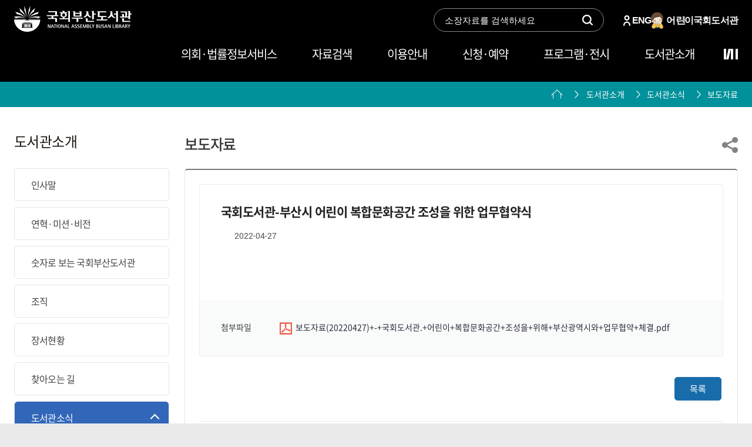

--- FILE ---
content_type: text/html; charset=UTF-8
request_url: https://busan.nanet.go.kr/press/pressDetail.do?presId=5
body_size: 104337
content:


<!DOCTYPE html>
<html lang="ko">
	<head>
        <meta charset="UTF-8">
        <meta http-equiv="X-UA-Compatible" content="IE=edge">
		<!-- 메타 -->
		<meta name="description" content="국회부산도서관">
		<meta name="keyword" content="국회부산도서관">
		<meta name="copyright" content="@copy;">
		
		<!-- Open Graph: 반드시 한 번만 출력 -->
		<meta property="og:url" content="https://busan.nanet.go.kr/press/pressDetail.do?presId=5">
		<meta property="og:type" content="website">
		<meta property="og:title" content="국회부산도서관">
		<meta property="og:description" content="국회부산도서관">
		<meta property="og:image" content="https://busan.nanet.go.kr/mainResources/image/ko/local/faceBookShare.png?v=1769477336501">
		<meta property="og:image:secure_url" content="https://busan.nanet.go.kr/mainResources/image/ko/local/faceBookShare.png?v=1769477336501">
		<!-- 필요 시 유지(고정 사이즈를 쓰지 않거나, 이미지가 다양하면 생략 권장) --><!-- <meta property="og:image:type" content="image/png">
		<meta property="og:image:width" content="800">
		<meta property="og:image:height" content="800"> -->
        <meta name="description" content="국회부산도서관">
        <meta name="keyword" content="국회부산도서관">
        <meta name="copyright" content="@copy;">
        <meta name="viewport" content="initial-scale=1, maximum-scale=1.0, minimum-scale=1.0, width=device-width, user-scalable=no">
        <title>국회부산도서관</title>

        <!-- 스타일 -->
        <link rel="stylesheet" href="/mainResources/plugin/jquery.mThumbnailScroller/jquery.mThumbnailScroller.css">
        <link rel="stylesheet" href="/mainResources/style/ko/local/standard/reset.css">
        <link rel="stylesheet" href="/mainResources/style/ko/local/standard/common.css">
        <link rel="stylesheet" href="/mainResources/style/ko/local/home/sub.css">
        <link rel="stylesheet" href="/mainResources/style/ko/local/standard/detail.css?ver=1.5">

        <!-- 스크립트 -->
        <script src="/mainResources/plugin/swiper/swiper-bundle.min.js"></script>
        <script src="/mainResources/plugin/jquery-cdn/jquery-3.5.1.min.js"></script>
		<script src="/mainResources/plugin/jquery.mThumbnailScroller/jquery.mThumbnailScroller.js"></script>
		<script src="/mainResources/plugin/autosize/autosize.js"></script>
		<script src="/mainResources/script/local/sub.js"></script>
		<script src="/mainResources/script/local/bitlyApi.js"></script>
		<script src="/mainResources/script/local/kakao.js"></script>
		<script src="/mainResources/script/local/tab.js"></script>
		<link rel="stylesheet" href="/mainResources/plugin/swiper/swiper-bundle.min.css">	
		<!-- 게시판 목록 링크  -->
		<script src="/mainResources/script/local/listLink.js"></script>	
	</head>
	<body>
		<div id="divWrapper">
			<div id="divAccessibility">
				<ul>
					<li><a href="#divTopMenu">주메뉴 바로가기</a></li>
					<li><a href="#divSubCont">본문 바로가기</a></li>
					<li><a href="#divFooter">도서관정보 바로가기</a></li>
				</ul>
			</div>
			<!--S: header-->










<!-- divHeader -->
<div id="divHeader" class="">
			<div class="header1">
				<div class="inner">
					<h1 class="header_logo">
						<a href="/main.do" title="국회부산도서관">
							<img src="../mainResources/image/ko/local/main/renew/logo_w.svg" class="logo_w" alt="국회부산도서관">
							<img src="../mainResources/image/ko/local/main/renew/logo.svg" class="logo_c" alt="국회부산도서관">
						</a>
					</h1>
					<div id="divGlobalMenu" class="divGlobalMenu">
						<div id="globalSrch" class="globalSrch">
							<div class="SrchPlaceholder_area">
								<input type="text" id="SrchInput" class="SrchInput" title="소장자료를 검색하세요" placeholder="소장자료를 검색하세요" autocomplete="off">
							</div>
							<i class="SrchIco"><span class="a11y">검색 아이콘</span></i>
							<div class="SrchBtn_area">
								<div class="BtnInner">
									<button type="submit" class="SrchBtn SrchBtn_Libry" onclick="fn_headLibrarySearch();" title="새창">전자도서관검색</button>
									<button type="submit" class="SrchBtn SrchBtn_Cnsil" onclick="fn_portalSearch();" title="새창">지방의회정보검색</button>
								</div>
							</div>
							<div class="SrchClose_area">
								<button type="button" class="SrchCloseBtn" onclick="fn_clsoePcSrch();" title="닫기"><span class="a11y">닫기 아이콘</span></button>
							</div>
						</div>
						<ul class="globalMenu">
							
								<li class="login">
									<a href="#loginModal" class="loginModalBtn" onclick="$('html').focus();" title="로그인">
										<i class="ico login"><span class="a11y">로그인 아이콘</span></i>
									</a>
								</li>
							
							
							<li class="lang">
								<a href="https://busan.nanet.go.kr/english/main.do" target="_blank" title="영문 홈페이지로 새창">
									<span class="text">ENG</span>
								</a>
							</li>
							<li class="kids">
								<a href="https://kids.nanet.go.kr/main.do" target="_blank" title="어린이 홈페이지로 새창">
									<span class="text">어린이</span>
								</a>
							</li>
							<li class="nanet">
								<a href="https://www.nanet.go.kr/main.do" target="_blank" title="국회도서관 홈페이지로 새창">
									<span class="text">국회도서관</span>
								</a>
							</li>
						</ul>
					</div>
				</div>
			</div>
	
<form id="headSearchForm" name="clikFrm" action="https://clik.nanet.go.kr/potal/search/search.do" method="post" target="_blnak">
		<input type="hidden" id="headQueryText" name="query" value="">
	</form>
	<form method="get" name="mainVO" id="headMainVO" data-ajax="false" action="https://dl.nanet.go.kr/search/searchInnerList.do" target="_blank">
		<input type="hidden" id="headLibQueryText" name="queryText" value="">
		<input type="hidden" id="headUsedLib" name="usedLib" value="BNK">
	</form>
	
	<form id="headSearchForm2" name="clikFrm" action="https://clik.nanet.go.kr/potal/search/search.do" method="post" target="_self">
		<input type="hidden" id="headQueryText2" name="query" value="">
	</form>
	
    
 <script>
	$(document).ready(function(){
	    $('#SrchInput').focusin(function(){
	        $('#globalSrch').addClass('active');
	    });
            $('i.SrchIco').on("click",function(){
                $('#globalSrch').addClass('active');
            });

	    /*$('#SrchInput').focusout(function(){
	    	$('#globalSrch').removeClass('active');
	    });*/
	    $(".wholeMenuBtn").click(function(){
	        $("#globalSrch").removeClass("active");
	      });
	    
	    $(".menuList a").click(function(){
	        $('#mobileglobalSrch').removeClass('active');
	    });
	});
	
	$(document).click(function(event) { 
		var globalSrchDiv = document.getElementById("globalSrch");
	    if(!$(event.target).closest('#globalSrch').length) {
	      // If globalSrch div is visible, hide it
	    	$('#globalSrch').removeClass('active');
	    }
	    
	   /*  if(!$(event.target).closest('#SrchInput_mobile').length) {
		      // If globalSrch div is visible, hide it
	    	$('#mobileglobalSrch').removeClass('active');
		} */
	    if(!$(event.target).closest('#mobileglobalSrch').length) {
		      // If globalSrch div is visible, hide it
	    	$('#mobileglobalSrch').removeClass('active');
		}
	  });
	
	function fn_portalSearch(){
		if(window.innerWidth < 1025){
			var SrchInput = $('#SrchInput_mobile').val();
			if(SrchInput==null || SrchInput==""){
				alert('검색어를 입력하세요.');
				$('#SrchInput').focus();
				return false;
			}
			$('#headQueryText').val(SrchInput);
			$('#headSearchForm').submit();
		}else{
			var SrchInput = $('#SrchInput').val();
			if(SrchInput==null || SrchInput==""){
				alert('검색어를 입력하세요.');
				$('#SrchInput').focus();
				return false;
			}
			if ( SrchInput != null && SrchInput.length < 2){
				alert('검색어는 2글자 이상 입력하셔야 합니다.');
				return false;
			}
			
			$('#headQueryText').val(SrchInput);
			$('#headSearchForm').submit();
		}
	}
	
	function fn_headLibrarySearch(){
                if(window.innerWidth < 1025){
			var searchWord = $('#SrchInput_mobile').val();
			if ( searchWord != null && searchWord.length > 1)
		  	{
		  		if (searchWord.indexOf('?') > -1){
		  			searchWord = searchWord.replace(/\?/g, '');
		  		}

		  		var obj = searchWord;
		  		if (obj.substring(0, 1) == '*'){
		  			searchWord = searchWord.substring(1, obj.length - 1);
		  		}

		  		if (searchWord != "")
		  		{
		  			var searchQueryValue = encodeURI(searchWord);
		  			var uagent = navigator.userAgent.toLowerCase();
		  			var iosStoreUrl = "http://itunes.apple.com/kr/app/gughoe-jeonjadoseogwan/id995150111?mt=8";
		  			var androidStoreUrl = "market://details?id=kr.go.nanet.mdl";
		  			var openAt = new Date; // 현재 시간 체크

					//location.href = "https://dl.nanet.go.kr/search/searchInnerList.do?queryText=" + obj + ':ALL_NI_TOC:AND';
					window.open("https://dl.nanet.go.kr/search/searchInnerList.do?queryText=" + obj + ':ALL_NI_TOC:AND');
		  		}
		  		else
		  		{
		  			alert('검색어를 입력하세요.');
		  		}
		  	}
		  	else
		  	{
		  		alert('검색어는 2글자 이상 입력하셔야 합니다.');
		  	}
		}else{
			var SrchInput = $('#SrchInput').val();
			if(SrchInput==null || SrchInput==""){
				alert('검색어를 입력하세요.');
				$('#SrchInput').focus();
				return false;
			}
			if ( SrchInput != null && SrchInput.length < 2){
				alert('검색어는 2글자 이상 입력하셔야 합니다.');
				return false;
			}
			
			$('#headLibQueryText').val(SrchInput+':ALL_NI_TOC:AND');
			$('#headMainVO').submit();
		}
	}
	
	function fn_onMobileHeadSrch(){
		$('#mobileglobalSrch').addClass('active');
	}
	
	function fn_closeMobileSrch(){
		$('#mobileglobalSrch').removeClass('active');
	}
	
	function fn_clsoePcSrch(){
		$('#globalSrch').removeClass('active');
	}
	</script>   

	<!-- //header1 -->
	











<!-- header2 -->
<div class="header2">
				<div class="inner">
					<div id="divTopMenu" class="divTopMenu">
						<ul id="gnb">
							<li>
								<a href="/legalInfoService/legalInfoServiceList.do" class="depth1menu" title="의회법률정보서비스">의회·법률정보서비스</a>
								<div class="menu menu1 senate">
									<div class="flex">
										<div class="menuLeft menu1Left">
											<i class="menuIco menu1Ico"><span class="a11y">의회·법률정보서비스 아이콘</span></i>
											<p class="menuTit menu1Tit">의회·법률정보서비스</p>
											<!-- <p class="menuTxt menu4Txt"> 대한민국 국회와 지방의회의 다양한<br class="pc_block"> 의정·정책정보를 제공하고 있습니다 </p> -->
										</div>
										<div class="menuRight menu1Right">
											<ul>
												<li><a href="/legalInfoService/legalInfoServiceList.do" title="안내">안내</a></li>
												<li><a href="/namNews/main.do" title="국가전략동향">국가전략동향</a></li>
												<li><a href="/issueSearch/speech.do" title="부·울·경 지방의정 지원 서비스">부·울·경 지방의정 지원 서비스</a>
													<ul class="depth3">
														<li><a href="/issueSearch/speech.do" title="5분 자유발언 영상">5분 자유발언 영상</a></li>
														<li><a href="/issueSearch/detailSearch.do" title="회의록 검색">회의록 검색</a></li>
													</ul>
												</li>
											</ul>
											<ul>
												<li><a href="/newsltrReq/write.do" title="뉴스레터">뉴스레터</a>
													<ul class="depth3">
														<li><a href="/newsltrReq/write.do" title="구독 하기">구독 하기</a></li>
														<li><a href="/newsltr/newsltrList.do" title="뉴스레터 보기">뉴스레터 보기</a></li>
													</ul>
												</li>
											</ul>
											<ul>
												<li><a href="/publishedMaterials/publishedMaterials.do" title="발간 자료">발간 자료</a></li>
											</ul>
										</div>
									</div>
								</div>
							</li>
							<li>
								<a href="/search/SearchList.do" class="depth1menu" title="자료검색">자료검색</a>
								<div class="menu menu2">
									<div class="flex">
										<div class="menuLeft menu2Left">
											<i class="menuIco menu2Ico"><span class="a11y">자료검색 아이콘</span></i>
											<p class="menuTit menu2Tit">자료검색</p>
											<!-- <p class="menuTxt menu4Txt"> 국회도서관의 다양한 자료와<br class="pc_block"> 도서서비스를 확인해보세요 </p> -->
										</div>
										<div class="menuRight menu2Right">
											<ul>
												<li><a href="/search/SearchList.do" title="통합검색">통합검색</a></li>
												<li><a href="/ebookAudioBook/ebookAudioBookList.do" title="온라인 콘텐츠">온라인 콘텐츠</a>
													<ul class="depth3">
														<li><a href="/ebookAudioBook/ebookAudioBookList.do" title="전자책·오디오북">전자책·오디오북</a></li>
														<li><a href="/ebookAudioBook/magazineList.do" title="전자잡지">전자잡지</a></li>
														<li><a href="/ebookAudioBook/poetryList.do" title="시 큐레이션">시 큐레이션</a></li>
													</ul>
												</li>
												<li><a href="https://www.nanet.go.kr/datasearch/commant/selectWeekCommantList.do" title="금주의 서평(서울)">금주의 서평(서울)</a></li>
												<li><a href="https://www.nanet.go.kr/datasearch/weeknewbook/selectWeekNewBookList.do" target="_blank" title="금주의 신간(서울)">금주의 신간(서울)</a></li>
												<li><a href="https://www.nanet.go.kr/libintroduce/etc/monthLibView.do" title="월간 국회도서관">월간 국회도서관</a></li>
											</ul>
											<ul>
												<li><a href="/webdb/selectforeAcademicDBList.do" title="WebDB">Web-DB</a></li>
												<li>
													<a href="/bookStory/librarianBookList.do" title="책이야기(큐레이션)">책이야기(큐레이션)</a>
													<ul class="depth3">
														<li><a href="/bookStory/librarianBookList.do" title="책의 조각들">책의 조각들</a></li>
														<li><a href="/bookStory/newProductList.do" title="새로 들어온 책">새로 들어온 책</a></li>
														<li><a href="/bookStory/specialRecDataList.do" title="특화 주제자료">특화 주제자료</a></li>
														<li><a href="/bookTheme/themeList.do" title="북 큐레이션">북 큐레이션</a></li>
														<li><a href="/happy/happyReadList.do" title="영상 큐레이션">영상 큐레이션</a></li>
													</ul>
												</li>
												<li><a href="/bookPromotion/bookPromotionList.do" title="이슈엔북스(Issue & Books)">이슈엔북스(Issue & Books)</a></li>
											</ul>
										</div>
									</div>
								</div>
							</li>
							<li>
								<a href="/dataUse/dataUseList.do" class="depth1menu" title="이용안내">이용안내</a>
								<div class="menu menu3">
									<div class="flex">
										<div class="menuLeft menu3Left">
											<i class="menuIco menu3Ico"><span class="a11y">이용안내 아이콘</span></i>
											<p class="menuTit menu3Tit">이용안내</p>
											<!-- <p class="menuTxt menu4Txt"> 국회부산도서관의 각종 시설과<br class="pc_block"> 서비스에 대해 알려드립니다 </p> -->
										</div>
										<div class="menuRight menu3Right">
											<ul>
												<li><a href="/dataUse/dataUseList.do" title="자료실 이용안내">자료실 이용안내</a></li>
												<li><a href="/ebookUse/ebookUseList.do" title="전자책·오디오북 이용안내">온라인 콘텐츠 이용안내</a>
													<ul class="depth3">
														<li><a href="/ebookUse/ebookUseList.do" title="전자책·오디오북">전자책·오디오북</a></li>
														<li><a href="/ebookUse/magazineList.do" title="전자잡지">전자잡지</a></li>
														<li><a href="/ebookUse/poetryList.do" title="시 큐레이션">시 큐레이션</a></li>
													</ul>
												</li>
												<li><a href="/ebookAudioBook/eNews.do" title="전자신문 이용안내">전자신문 이용안내</a></li>
												<li><a href="/loanIssue/loanIssueList.do" title="회원증 발급안내">회원증 발급안내</a></li>
											</ul>
											<ul>
												<li><a href="/loanReturn/loanReturnList.do" title="대출반납안내">대출·반납안내</a></li>
												<li><a href="/disabledUse/disabledUseList.do" title="장애인 이용안내">장애인 이용안내</a></li>
												<li><a href="/facilityInfo/facilityInfoList.do" title="시설안내(층별)">시설안내(층별)</a></li>
											</ul>
											<ul>
												<li><a href="/faq/faqList.do" title="자주하는 질문">자주하는 질문</a></li>
												<li><a href="/qna/qnaList.do" title="묻고답하기">묻고답하기</a></li>
												
											</ul>
										</div>
									</div>
								</div>
							</li>
							<li>
								<a href="/interLoan/interLoanList.do" class="depth1menu" title="신청·예약">신청·예약</a>
								<div class="menu menu4">
									<div class="flex">
										<div class="menuLeft menu4Left">
											<i class="menuIco menu4Ico"><span class="a11y">신청·예약 아이콘</span></i>
											<p class="menuTit menu4Tit">신청·예약</p>
											<!-- <p class="menuTxt menu4Txt"> 원하시는 도서를 예약하시거나<br class="pc_block"> 서비스를 신청하실 수 있습니다 </p> -->
										</div>
										<div class="menuRight menu4Right">
											<ul>
												<li><a href="/interLoan/interLoanList.do" title="상호이용">상호이용</a></li>
												<li><a href="/hopeBook/hopeBookList.do" title="비치희망도서 신청">비치희망도서 신청</a></li>
											</ul>
											<ul>
												<li><a href="/seatReservation/seatReservationList.do" title="좌석예약">좌석예약</a></li>
												<li><a href="/facilList/facillist.do" title="세미나실·미디어창작실 신청">세미나실·미디어창작실 신청</a></li>
											</ul>
											<ul>
												<li><a href="/education/eduList.do" title="프로그램 신청">프로그램 신청</a></li>
												
												<li>
													<a href="/suggest/suggestList.do">프로그램 시민제안</a>
													<ul class="depth3">
														<li><a href="/suggest/suggestList.do">시민 자유제안</a></li>
														<li><a href="/instruct/instructList.do">프로그램강사 기획제안</a></li>
													</ul>
												</li>
												
												<li>
													<a href="/visit/info.do" title="도서관 참관">도서관 참관</a>
													<ul class="depth3">
														<li><a href="/visit/info.do" title="참관안내">참관 안내</a></li>
														<li><a href="/visit/write.do" title="참관신청">참관 신청</a></li>
														<li><a href="javascript:visitFunction3.fn_loginCheck();" title="신청결과">신청 결과</a></li>
													</ul>
												</li>
											</ul>
										</div>
									</div>
								</div>
							</li>
							<li>
								<a href="/educationSchedule/main.do" class="depth1menu" title="프로그램·전시">프로그램·전시</a>
								<div class="menu menu5">
									<div class="flex">
										<div class="menuLeft menu5Left">
											<i class="menuIco menu5Ico"><span class="a11y">프로그램·전시 아이콘</span></i>
											<p class="menuTit menu5Tit">프로그램·전시</p>
											<!-- <p class="menuTxt menu4Txt"> 의회도서관의 특성에 부합하는 다양한<br class="pc_block"> 프로그램과 전시를 운영하고 있습니다 </p> -->
										</div>
										<div class="menuRight menu5Right">
											<ul>
												<li>
													<a href="/educationSchedule/main.do" title="프로그램">프로그램</a>
													<ul class="depth3">
														<li><a href="/education/eduIntro.do" title="프로그램안내">프로그램안내</a></li>
														<li><a href="/education/eduList.do" title="프로그램신청">프로그램신청</a></li>
														<li><a href="#loginModal" onclick="javascript:fn_loginCheck('/education/application.do',this.className);" class="mypage1" title="신청현황">신청현황</a></li>
													</ul>
												</li>
											</ul>
											<ul>
												<li>
													<a href="/exhibition/permanent.do" title="전시">전시</a>
													<ul class="depth3">
														<li>
															<a href="/exhibition/permanent.do" title="상설전시">상설전시</a>
														</li>
														<li>
															<a href="/exhibition/plan.do" title="기획전시">기획전시</a>
														</li>
													</ul>
												</li>
											</ul>
										</div>
									</div>
								</div>
							</li>
							<li>
								<a href="/chiefGreetings/chiefGreetingsList.do" class="depth1menu" title="도서관소개">도서관소개</a>
								<div class="menu menu6">
									<div class="flex">
										<div class="menuLeft menu6Left">
											<i class="menuIco menu6Ico"><span class="a11y">도서관소개 아이콘</span></i>
											<p class="menuTit menu6Tit">도서관소개</p>
											<!-- <p class="menuTxt menu4Txt"> 국회부산도서관은 국회의 첫 번째<br class="pc_block"> 지역 분관입니다 </p> -->
										</div>
										<div class="menuRight menu6Right">
											<ul>
												<li><a href="/chiefGreetings/chiefGreetingsList.do" title="인사말">인사말</a></li>
												<li>
													<a href="/history/historyList.do" title="연혁·미션·비전">연혁·미션·비전</a>
													<ul class="depth3">
														<li><a href="/history/historyList.do" title="연혁">연혁</a></li>
														<li><a href="/vision/visionList.do" title="미션·비전">미션·비전</a></li>
													</ul>
												</li>
											</ul>
											<ul>
												<li><a href="/numbers/numbers.do" title="숫자로 보는 국회부산도서관">숫자로 보는 국회부산도서관</a></li>
												<li><a href="/organization/organizationList.do" title="조직">조직</a></li>
												<li><a href="/bookstat/bookstatList.do" title="장서현황">장서현황</a></li>
												<li><a href="/map/mapList.do" title="찾아오는 길">찾아오는 길</a></li>
											</ul>
											<ul>
												<li>
													<a href="/notice/nadlList.do" title="도서관소식">도서관소식</a>
													<ul class="depth3">
														<li><a href="/notice/nadlList.do" title="공지사항">공지사항</a></li>
														<li><a href="/press/pressList.do" title="보도자료">보도자료</a></li>
														<li><a href="/publicrel/publicrelList.do" title="홍보">홍보</a></li>
													</ul>
												</li>
											</ul>
										</div>
									</div>
								</div>
							</li>
						</ul>
					</div>
					<!-- [E] GNB -->
					<!-- [E] GNB -->
					<div class="wholeMenuBtnW">
						<a href="#" class="wholeMenuBtn" title="전체메뉴열기"><span class="a11y">전체메뉴 아이콘</span></a>
					</div>
				</div>
			</div>
			<script>
				$(function() {
					function gnb_init() {
						var $header = $("#divHeader");
                                                var $divconw = $("#divContentsW");
						var $menu = $("#divTopMenu .depth1menu");
						$menu.on("mouseenter focusin", function() {
							$header.addClass("open");
                                                        $divconw.addClass("open");
						});
						$header.on("mouseleave focusout", function() {
							$header.removeClass("open");
                                                        $divconw.removeClass("open");
						});
					}

					function init() {
						gnb_init();
					}
					init();
				});
			</script>
			<div class="blackBg"></div>
			<div class="blackBg3"></div>
			<!-- [S] SITEMAP & MOBILE GNB -->
			<!-- [S] SITEMAP & MOBILE GNB -->
			<div class="wholeMenu">
				<div>
					<div class="lines">
						<div class="topLine">
							<span class="line1"></span>
							<span class="line2"></span>
							<span class="line3"></span>
						</div>
						<div class="botLine">
							<span class="line1"></span>
							<span class="line2"></span>
							<span class="line3"></span>
						</div>
					</div>
					<div class="wholeMenuList">
						<div class="mobileTop">
							<div class="mobileFunction">
                                                                      <a href="/" class="home"><img src="/mainResources/image/ko/local/wholeHome.png" alt="홈"></a>
								<ul>
									<li class="wholeSrh">
										<a href="javascript:fn_onMobileHeadSrch();" class="mobileSrchBtn"><img src="/mainResources/image/ko/local/wholeSearch.png" alt="검색"></a>
										<div id="mobileglobalSrch" class="mobileglobalSrch">
											<input type="hidden" id="" name="">
											<div class="SrchPlaceholder_area">
												<input type="text" id="SrchInput_mobile" class="SrchInput" placeholder="검색어를 입력하세요" autocomplete="off">
											</div>
											<i class="SrchIco"><span class="a11y">검색 아이콘</span></i>
											<div class="SrchBtn_area">
												<div class="BtnInner">
													<button title="새창" type="submit" class="SrchBtn SrchBtn_Libry" onclick="fn_headLibrarySearch();">전자도서관검색</button>
													<button title="새창" type="submit" class="SrchBtn SrchBtn_Cnsil" onclick="fn_portalSearch();">지방의회정보검색</button>
												</div>
											</div>
											<div class="SrchClose_area">
												<button type="button" class="SrchCloseBtn" onclick="fn_closeMobileSrch();" title="닫기"><span class="a11y">닫기 아이콘</span></button>
											</div>
										</div>
									</li>
								</ul>
							</div>
							<div class="userInfo">
                               <a style="font-size:16px;color:#fff;margin-right:15px" href="/english/main.do" target="_blank" title="새창열기">ENG</a>
                               
                               
								<a href="#loginModal" class="loginModalBtn login" onclick="$('html').focus();" title="login">login</a>
                               
                               
							</div>
						</div>
						<!-- menuList -->
						<div class="menuList">
							<ul>
								<!-- 의회법률정보서비스 -->
								<li>
									<a href="#" title="의회·법률정보서비스">의회·법률정보서비스</a>
									<ul class="depth2">
										<li><a href="/legalInfoService/legalInfoServiceList.do" title="안내">안내</a></li>
										<li><a href="/namNews/main.do" title="국가전략동향">국가전략동향</a></li>
										<li class="arrow">
											<a href="/issueSearch/speech.do" title="부·울·경 지방의정 지원 서비스">부·울·경 지방의정 지원 서비스</a>
											<ul class="depth3">
												<li><a href="/issueSearch/speech.do" title="5분 자유발언 영상">5분 자유발언 영상</a></li>
												<li><a href="/issueSearch/detailSearch.do" title="회의록 검색">회의록 검색</a></li>
											</ul>
										</li>
										<li class="arrow">
											<a href="/newsltrReq/write.do" title="뉴스레터">뉴스레터</a>
											<ul class="depth3">
												<li><a href="/newsltrReq/write.do" title="구독 하기">구독 하기</a></li>
												<li><a href="/newsltr/newsltrList.do" title="뉴스레터 보기">뉴스레터 보기</a></li>
											</ul>
										</li>
										<li><a href="/publishedMaterials/publishedMaterials.do" title="발간 자료">발간 자료</a></li>
									</ul>
								</li>
								<!-- 자료검색 -->
								<li>
									<a href="#" title="자료검색">자료검색</a>
									<ul class="depth2">
										<li>
											<a href="/search/SearchList.do" title="통합검색">통합검색</a>
										</li>
										<li class="arrow">
											<a href="/ebookAudioBook/ebookAudioBookList.do" title="전자책·오디오북">온라인 콘텐츠</a>
											<ul class="depth3">
												<li><a href="/ebookAudioBook/ebookAudioBookList.do" title="전자책·오디오북">전자책·오디오북</a></li>
												<li><a href="/ebookAudioBook/magazineList.do" title="전자잡지">전자잡지</a></li>
												<li><a href="/ebookAudioBook/poetryList.do" title="시 큐레이션">시 큐레이션</a></li>
											</ul>
										</li>
										<li>
											<a href="/webdb/selectforeAcademicDBList.do" title="WebDB">Web-DB</a>
										</li>
										<li class="arrow">
											<a href="/bookStory/librarianBookList.do" title="책이야기(큐레이션)">책이야기(큐레이션)</a>
											<ul class="depth3">
												<li class="librarianBookLi">
													<a href="/bookStory/librarianBookList.do" title="책의 조각들">책의 조각들</a>
												</li>
												<li>
													<a href="/bookStory/newProductList.do" title="새로 들어온 책">새로 들어온 책</a>
												</li>
												<li>
													<a href="/bookStory/specialRecDataList.do" title="특화 주제자료">특화 주제자료</a>
												</li>
												<li>
													<a href="/bookTheme/themeList.do" title="북 큐레이션">북 큐레이션</a>
												</li>
												<li>
													<a href="/happy/happyReadList.do" title="영상 큐레이션">영상 큐레이션</a>
												</li>
											</ul>
										</li>
										<li>
											<a href="/bookPromotion/bookPromotionList.do" title="이슈엔북스(Issue & Books)">이슈엔북스(Issue & Books)</a>
										</li>
										<li>
											<a href="https://www.nanet.go.kr/datasearch/commant/selectWeekCommantList.do" title="금주의 서평(서울)">금주의 서평(서울)</a>
										</li>
										<li>
											<a href="https://www.nanet.go.kr/datasearch/weeknewbook/selectWeekNewBookList.do" target="_blank" title="금주의 신간(서울)">금주의 신간(서울)</a>
										</li>
										<li>
											<a href="https://www.nanet.go.kr/libintroduce/etc/monthLibView.do" title="월간 국회도서관">월간 국회도서관</a>
										</li>
									</ul>
								</li>
								<!-- 이용안내 -->
								<li>
									<a href="#" title="이용안내">이용안내</a>
									<ul class="depth2">
										<li>
											<a href="/dataUse/dataUseList.do" title="자료실 이용안내">자료실 이용안내</a>
										</li>
										<li class="arrow">
											<a href="/ebookUse/ebookUseList.do" title="전자책·오디오북 이용안내">온라인 콘텐츠 이용안내</a>
											<ul class="depth3">
												<li class="librarianBookLi">
													<a href="/ebookUse/ebookUseList.do" title="전자책·오디오북 이용안내">전자책·오디오북</a>
												</li>
												<li>
													<a href="/ebookUse/magazineList.do" title="전자잡지">전자잡지</a>
												</li>
												<li>
													<a href="/ebookUse/poetryList.do" title="시 큐레이션">시 큐레이션</a>
												</li>
											</ul>
										</li>
										<li>
											<a href="/ebookAudioBook/eNews.do" title="전자신문 이용안내">전자신문 이용안내</a>
										</li>
										<li>
											<a href="/loanIssue/loanIssueList.do" title="회원증 발급안내">회원증 발급안내</a>
										</li>
										<li>
											<a href="/loanReturn/loanReturnList.do" title="대출반납안내">대출·반납안내</a>
										</li>
										<li>
											<a href="/disabledUse/disabledUseList.do" title="장애인 이용안내">장애인 이용안내</a>
										</li>
										<li>
											<a href="/facilityInfo/facilityInfoList.do" title="시설안내(층별)">시설안내(층별)</a>
										</li>
										<li>
											<a href="/faq/faqList.do" title="자주하는 질문">자주하는 질문</a>
										</li>
										<li>
											<a href="/qna/qnaList.do" title="묻고답하기">묻고답하기</a>
										</li>
									</ul>
								</li>
								<!-- 신청예약 -->
								<li>
									<a href="#" title="신청예약">신청예약</a>
									<ul class="depth2">
										<li>
											<a href="/interLoan/interLoanList.do" title="상호이용">상호이용</a>
										</li>
										<li>
											<a href="/hopeBook/hopeBookList.do" title="비치희망도서 신청">비치희망도서 신청</a>
										</li>
										<li>
											<a href="/seatReservation/seatReservationList.do" title="좌석예약">좌석예약</a>
										</li>
										<li>
											<a href="/facilList/facillist.do" title="세미나실·미디어창작실 신청">세미나실·미디어창작실 신청</a>
										</li>
										<li>
											<a href="/education/eduList.do" title="프로그램 신청">프로그램 신청</a>
										</li>
										
										<li class="arrow">
											<a href="/suggest/suggestList.do">프로그램시민제안</a>
											<ul class="depth3">
												<li>
													<a href="/suggest/suggestList.do">시민 자유제안</a>
												</li>
												<li>
													<a href="/instruct/instructList.do">프로그램강사 기획제안</a>
												</li>

											</ul>
										</li>
										
										<li class="arrow">
											<a href="/visit/info.do" title="도서관 참관">도서관 참관</a>
											<ul class="depth3">
												<li>
													<a href="/visit/info.do" title="참관안내">참관 안내</a>
												</li>
												<li>
													<a href="/visit/write.do" title="참관신청">참관 신청</a>
												</li>
												<li>
													<a href="javascript:visitFunction3.fn_loginCheck();" title="신청결과">신청 결과</a>
												</li>
											</ul>
										</li>
									</ul>
								</li>
								<!-- 프로그램전시 -->
								<li>
									<a href="#" title="프로그램·전시">프로그램·전시</a>
									<ul class="depth2">
										<li class="arrow">
											<a href="/educationSchedule/main.do" title="프로그램">프로그램</a>
											<ul class="depth3">
												<li>
													<a href="/education/eduIntro.do" title="프로그램안내">프로그램안내</a>
												</li>
												<li>
													<a href="/education/eduList.do" title="프로그램신청">프로그램신청</a>
												</li>
												<li>
													<a href="#loginModal" onclick="javascript:fn_loginCheck('/education/application.do',this.className);" class="mypage1" title="신청현황">신청현황</a>
												</li>
											</ul>
										</li>
										<li class="arrow">
											<a href="/exhibition/permanent.do" title="전시">전시</a>
											<ul class="depth3">
												<li>
													<a href="/exhibition/permanent.do" title="상설전시">상설전시</a>
												</li>
												<li>
													<a href="/exhibition/plan.do" title="기획전시">기획전시</a>
												</li>
											</ul>
										</li>
									</ul>
								</li>
								<!-- 도서관소개 -->
								<li>
									<a href="/chiefGreetings/chiefGreetingsList.do" title="도서관소개">도서관소개</a>
									<ul class="depth2">
										<li>
											<a href="/chiefGreetings/chiefGreetingsList.do" title="인사말">인사말</a>
										</li>
										<li class="arrow">
											<a href="/history/historyList.do" title="연혁·미션·비전">연혁·미션·비전</a>
											<ul class="depth3">
												<li>
													<a href="/history/historyList.do" title="연혁">연혁</a>
												</li>
												<li>
													<a href="/vision/visionList.do" title="미션·비전">미션·비전</a>
												</li>
											</ul>
										</li>
										<li><a href="/numbers/numbers.do" title="숫자로 보는 국회부산도서관">숫자로 보는 국회부산도서관</a></li>
										<li>
											<a href="/organization/organizationList.do" title="조직">조직</a>
										</li>
										<li>
											<a href="/bookstat/bookstatList.do" title="장서현황">장서현황</a>
										</li>
										<li>
											<a href="/map/mapList.do" title="찾아오는 길">찾아오는 길</a>
										</li>
										<li class="arrow">
											<a href="/notice/nadlList.do" title="도서관소식">도서관소식</a>
											<ul class="depth3">
												<li>
													<a href="/notice/nadlList.do" title="공지사항">공지사항</a>
												</li>
												<li>
													<a href="/press/pressList.do" title="보도자료">보도자료</a>
												</li>
												<li>
													<a href="/publicrel/publicrelList.do" title="홍보">홍보</a>
												</li>
											</ul>
										</li>
									</ul>
								</li>
								<!-- 마이페이지 -->
								<li>
									<a href="#" title="마이페이지">마이페이지</a>
									<ul class="depth2">
										<li>
											<a href="#loginModal" onclick="javascript:fn_loginCheck('https://www.nanet.go.kr/member/modyMember.do',this.className);" class="mypage4" title="이용자정보관리">이용자정보관리</a>
										</li>
                                                                                <li>
                                                                                        <a href="#loginModal" onclick="javascript:fn_loginCheck('https://www.nanet.go.kr/member/reqDelPwd.do',this.className);" class="mypage4">회원 탈퇴</a>
                                                                                </li>
										<li>
											<a href="#loginModal" onclick="javascript:fn_loginCheck('https://dl.nanet.go.kr/mylist/list.do',this.className);" class="mypage5" title="내서재">내서재</a>
										</li>
										<li class="arrow">
											<a href="#loginModal" class="mypage6" title="이용현황">이용현황</a>
											<ul class="depth3">
												<li>
													<a href="#loginModal" onclick="javascript:fn_loginCheck('https://dl.nanet.go.kr/loan/loanBasketList.do?loanGubun=M',this.className);" class="mypage9" title="상호이용현황">상호이용현황</a>
												</li>
												<li>
													<a href="#loginModal" onclick="javascript:fn_loginCheck('https://www.nanet.go.kr/mylib/hopeReqInfo.do',this.className);" class="mypage8" title="비치희망도서신청현황">비치희망도서신청현황</a>
												</li>
												<li>
													<a href="https://seat-busan.nanet.go.kr/" target="_blank" title="좌석예약현황">좌석예약현황</a>
												</li>
												<li>
													<a href="#loginModal" onclick="javascript:fn_loginCheckWl('/mypage/facil/facilMain.do',this.className);" class="mypage2" title="세미나실신청현황">세미나실신청현황</a>
												</li>
												<li>
													<a href="#loginModal" onclick="javascript:fn_loginCheck('/education/application.do',this.className);" class="mypage1" title="프로그램신청현황">프로그램신청현황</a>
												</li>
												<li>
													<a href="#loginModal" onclick="javascript:fn_loginCheck('/visit/list.do',this.className);" class="mypage3" title="참관신청현황">참관신청현황</a>
												</li>
											</ul>
										</li>
									</ul>
									<a href="#" title="기타" class="etc">기타</a>
									<ul class="depth2">
										<li>
											<a href="https://www.nanet.go.kr/member/persionlInfoView.do" title="개인정보처리방침" target="_new">개인정보처리방침</a>
										</li>
									</ul>
								</li>
							</ul>
						</div>
						<a href="#" class="wholeMenuClose" title="닫기"><img src="/mainResources/image/ko/local/wholeClose.png" alt="닫기"></a>
					</div>
				</div>
			</div>
			<!-- [E] SITEMAP & MOBILE GNB -->
			<!-- [E] SITEMAP & MOBILE GNB -->
			<script type="text/javascript">
				$(document).ready(function() {
					/*
					 var currentTime = new Date(); // 현재 시간을 얻습니다.
					 var targetTime = new Date("2024-04-01T09:00:00");// 비교할 시간을 설정합니다.

					    // 현재 시간이 목표 시간 이전이면
					    if (currentTime < targetTime) {
					        // class가 "librarianBookLi"인 모든 li 태그를 숨깁니다.
					        $(".librarianBookLi").hide();
					    }else{
					    	$(".librarianBookLi").show();
					    }
						*/
					$(".depth1").text($(".thisPage").text());
				});
				var visitFunction3 = function() {
					var fn_loginCheck = function() {
						var actionURL = "/main/loginCheck.do";
						$.ajax({
							type: 'POST',
							url: actionURL,
							dataType: 'json',
							beforeSend: function() {},
							success: function(result) {
								if (result.success) {
									$("#searchVO").attr("action", "/visit/list.do").submit();
								} else {
									$("#searchVO").attr("action", "/visit/search.do").submit();
								}
							},
							error: function(result, status, err) {
								alert("서버와의 통신이 실패했습니다.");
							},
							complete: function() {}
						});
					}
					return {
						fn_loginCheck: fn_loginCheck
					}
				}();
			</script>
		</div>
		


<!-- //divHeader -->

<script type="text/javascript">
/* 대상구분 초기화 */
var pathname = window.location.pathname;
var titleDefaultText = '국회부산도서관';
if(pathname.indexOf("/search/SearchList.do") == 0){
	$('title').html('통합검색/자료검색/'+titleDefaultText);
}else if(pathname.indexOf("/legalInfoService/legalInfoServiceList.do") == 0){
	$('title').html('의회·법률정보서비스안내/'+titleDefaultText);
}else if(pathname.indexOf("/namNews/main.do") == 0){
	$('title').html('국가전략동향/의회·법률정보서비스/'+titleDefaultText);
}else if(pathname.indexOf("/issueSearch/speech.do") == 0){
	$('title').html('5분 자유발언 영상/의회·법률정보서비스/'+titleDefaultText);
}else if(pathname.indexOf("/issueSearch/detailSearch.do") == 0){
	$('title').html('회의록 검색/의회·법률정보서비스/'+titleDefaultText);
}else if(pathname.indexOf("/newsltrReq/write.do") == 0){
	$('title').html('구독하기/뉴스레터/의회·법률정보서비스/'+titleDefaultText);
}else if(pathname.indexOf("/ebookAudioBook/ebookAudioBookList.do") == 0){
	$('title').html('전자책·오디오북/온라인 콘텐츠/자료검색/'+titleDefaultText);
	
}else if(pathname.indexOf("/ebookAudioBook/eNews.do") == 0){
	$('title').html('전자신문/자료검색/'+titleDefaultText);
	
}else if(pathname.indexOf("/webdb/selectforeAcademicDBList.do") == 0){
	$('title').html('Web-DB/자료검색/'+titleDefaultText);
	
}else if(pathname.indexOf("/bookStory/newProductList.do") == 0){
	$('title').html('새로들어온책/책이야기/자료검색/'+titleDefaultText);
}else if(pathname.indexOf("/bookStory/librarianBookList.do") == 0){
	$('title').html('책의 조각들/책이야기/자료검색/'+titleDefaultText);
}else if(pathname.indexOf("/happy/happyReadList.do") == 0){
	$('title').html('영상 큐레이션/책이야기/자료검색/'+titleDefaultText);
	
}else if(pathname.indexOf("/bookStory/monthRecDataList.do") == 0){
 	$('title').html(titleDefaultText + '- 북 큐레이션');
// 	$('title').html(titleDefaultText + '- 테마코너 자료');

}else if(pathname.indexOf("/bookStory/specialRecDataList.do") == 0){
	$('title').html('특화 주제자료/책이야기/자료검색/'+titleDefaultText);

}else if(pathname.indexOf("/bookTheme/themeList.do") == 0){
	$('title').html('북큐레이션/책이야기/자료검색/'+titleDefaultText);
}else if(pathname.indexOf("/bookTheme/bookList.do") == 0){
	$('title').html('북큐레이션/책이야기/자료검색/'+titleDefaultText);
	
}else if(pathname.indexOf("/vodTheme/vodList.do") == 0){
	$('title').html('영상큐레이션/책이야기/자료검색/'+titleDefaultText);
	
}else if(pathname.indexOf("/dataUse/dataUseList.do") == 0){
	$('title').html('자료실 이용안내/이용안내/'+titleDefaultText);
	
}else if(pathname.indexOf("/ebookUse/ebookUseList.do") == 0){
	$('title').html('전자책·오디오북/온라인 콘텐츠 이용안내/이용안내/'+titleDefaultText);
	
}else if(pathname.indexOf("/loanIssue/loanIssueList.do") == 0){
	$('title').html('회원증 발급안내/이용안내/'+titleDefaultText);
	
}else if(pathname.indexOf("/loanReturn/loanReturnList.do") == 0){
	$('title').html('대출·반납 안내/이용안내/'+titleDefaultText);
	
}else if(pathname.indexOf("/disabledUse/disabledUseList.do") == 0){
	$('title').html('장애인우편서비스/장애인이용안내/이용안내/'+titleDefaultText);
	
}else if(pathname.indexOf("/disabledUse/disabledAssistive.do") == 0){
	$('title').html('열람및이용보조기기/장애인이용안내/이용안내/'+titleDefaultText);
	
}else if(pathname.indexOf("/facilityInfo/facilityInfoList.do") == 0){
	$('title').html('시설안내/이용안내/'+titleDefaultText);
	
}else if(pathname.indexOf("/faq/faqList.do") == 0){
	$('title').html('자주하는 질문/이용안내/'+titleDefaultText);
	
}else if(pathname.indexOf("/qna/qnaList.do") == 0){
	$('title').html('묻고답하기/이용안내/'+titleDefaultText);
	
}else if(pathname.indexOf("/qna/qnaDetail.do") == 0){
	$('title').html('묻고답하기 상세/이용안내/'+titleDefaultText);
	
}else if(pathname.indexOf("/qna/write.do") == 0){
	$('title').html('묻고답하기 작성페이지/이용안내/'+titleDefaultText);
	
}else if(pathname.indexOf("/bookReservation/bookReservationList.do") == 0){
	$('title').html('야간 자료이용/신청·예약/'+titleDefaultText);
	
}else if(pathname.indexOf("/interLoan/interLoanList.do") == 0){
	$('title').html('상호이용/신청·예약/'+titleDefaultText);
	
}else if(pathname.indexOf("/hopeBook/hopeBookList.do") == 0){
	$('title').html('비치희망도서 신청/신청·예약/'+titleDefaultText);
	
}else if(pathname.indexOf("/seatReservation/seatReservationList.do") == 0){
	$('title').html('좌석예약/신청·예약/'+titleDefaultText);
	
}else if(pathname.indexOf("/facilList/facillist.do") == 0){
	$('title').html('세미나실·미디어창작실 신청/신청·예약/'+titleDefaultText);
	
}else if(pathname.indexOf("/education/eduList.do") == 0){
// 	$('title').html(titleDefaultText + '- 프로그램 안내신청');
	$('title').html('프로그램신청/프로그램·전시/'+titleDefaultText);
	
}else if(pathname.indexOf("/educationSchedule/main.do") == 0){
	$('title').html('프로그램 현황/프로그램·전시/'+titleDefaultText);
	
}else if(pathname.indexOf("/educationSchedule/eduDetailList.do") == 0){
	$('title').html('프로그램 목록/프로그램·전시/'+titleDefaultText);

}else if(pathname.indexOf("/education/eduIntro.do") == 0){
	$('title').html('프로그램안내/프로그램·전시/'+titleDefaultText);
	
}else if(pathname.indexOf("/exhibition/detail.do") == 0){
	$('title').html('전시상세/프로그램·전시/'+titleDefaultText);
}else if(pathname.indexOf("/exhibition/exhibitionList.do") == 0){
	$('title').html('전시목록/프로그램·전시/'+titleDefaultText);
}else if(pathname.indexOf("/visit/info.do") == 0){
	$('title').html('참관안내/도서관참관/신청·예약/'+titleDefaultText);
	
}else if(pathname.indexOf("/visit/onlineVisit.do") == 0){
	$('title').html('온라인참관/도서관참관/신청·예약/'+titleDefaultText);	
	
}else if(pathname.indexOf("/visit/write.do") == 0){
	$('title').html('참관신청/도서관참관/신청·예약/'+titleDefaultText);
	
}else if(pathname.indexOf("/visit/search.do") == 0){
	$('title').html('신청결과/도서관참관/신청·예약/'+titleDefaultText);
	
}else if(pathname.indexOf("/chiefGreetings/chiefGreetingsList.do") == 0){
	$('title').html('인사말/도서관소개/'+titleDefaultText);
}else if(pathname.indexOf("/history/historyList.do") == 0){
	$('title').html('연혁/도서관소개/'+titleDefaultText);
}else if(pathname.indexOf("/vision/visionList.do") == 0){
	$('title').html('미션·비전/도서관소개/'+titleDefaultText);
}else if(pathname.indexOf("/numbers/numbers.do") == 0){
	$('title').html('숫자로 보는 국회부산도서관/도서관소개/'+titleDefaultText);
}else if(pathname.indexOf("/organization/organizationList.do") == 0){
	$('title').html('조직/도서관소개/'+titleDefaultText);
}else if(pathname.indexOf("/bookstat/bookstatList.do") == 0){
	$('title').html('장서현황/도서관소개/'+titleDefaultText);
}else if(pathname.indexOf("/map/mapList.do") == 0){
	$('title').html('찾아오는 길/도서관소개/'+titleDefaultText);
}else if(pathname.indexOf("/notice/nadlList.do") == 0){
	$('title').html('공지사항/도서관소식/도서관소개/'+titleDefaultText);
}else if(pathname.indexOf("/notice/nadlDetail.do") == 0){
	$('title').html('공지사항/도서관소식/도서관소개/'+titleDefaultText);
}else if(pathname.indexOf("/press/pressList.do") == 0){
	$('title').html('보도자료/도서관소식/도서관소개/'+titleDefaultText);
}else if(pathname.indexOf("/press/pressDetail.do") == 0){
	$('title').html('보도자료/도서관소식/도서관소개/'+titleDefaultText);
}else if(pathname.indexOf("/publicrel/publicrelList.do") == 0){
	$('title').html('SNS홍보/도서관소식/도서관소개/'+titleDefaultText);
}else if(pathname.indexOf("/publicrel/publicrelLeaflet.do") == 0){
	$('title').html('홍보간행물/도서관소식/도서관소개/'+titleDefaultText);
}else if(pathname.indexOf("/publicrel/publicrelLogo.do") == 0){
	$('title').html('로고·배너/도서관소식/도서관소개/'+titleDefaultText);
}else if(pathname.indexOf("/education/application.do") == 0){
	$('title').html('프로그램신청현황/이용현황/마이페이지/'+titleDefaultText);
}else if(pathname.indexOf("/visit/list.do") == 0){
	$('title').html('참관신청현황/이용현황/마이페이지/'+titleDefaultText);
	
}else if(pathname.indexOf("/newsltrReq/write.do") == 0){
	$('title').html('구독하기/뉴스레터/의회·법률정보서비스/'+titleDefaultText);
}else if(pathname.indexOf("/newsltrReq/createPop.do") == 0){
	$('title').html('구독신청/뉴스레터/의회·법률정보서비스/'+titleDefaultText);
}else if(pathname.indexOf("/newsltrReq/deletePop.do") == 0){
	$('title').html('구독취소/뉴스레터/의회·법률정보서비스/'+titleDefaultText);
}else if(pathname.indexOf("/newsltr/newsltrList.do") == 0){
	$('title').html('뉴스레터 보기/뉴스레터/의회·법률정보서비스/'+titleDefaultText);
}else if(pathname.indexOf("/publishedMaterials/publishedMaterials.do") == 0){
	$('title').html('발간자료/의회·법률정보서비스/'+titleDefaultText);
}else if(pathname.indexOf("/bookStory/newProductDetail.do") == 0){
	$('title').html('상세페이지/새로들어온책/책이야기(큐레이션)/자료검색/'+titleDefaultText);
}else if(pathname.indexOf("/suggest/suggestList.do") == 0){
	$('title').html('시민 자유제안/프로그램 시민제안/신청·예약/'+titleDefaultText);
}else if(pathname.indexOf("/instruct/instructList.do") == 0){
	$('title').html('프로그램강사 기휙제안/프로그램 시민제안/신청·예약/'+titleDefaultText);
}else if(pathname.indexOf("/education/eduDetail.do") == 0){
	$('title').html('프로그램신청상세/프로그램·전시/신청·예약/'+titleDefaultText);
}else if(pathname.indexOf("/suggest/suggestWrite.do") == 0){
	$('title').html('제안작성/시민 자유제안/프로그램 시민제안/신청·예약/'+titleDefaultText);
}else if(pathname.indexOf("/instruct/instructWrite.do") == 0){
	$('title').html('제안작성/프로그램강사 기휙제안/프로그램 시민제안/신청·예약'+titleDefaultText);
}else if(pathname.indexOf("/suggest/suggestDetail.do") == 0){
	$('title').html('제안상세/시민 자유제안/프로그램 시민제안/신청·예약/'+titleDefaultText);
}else if(pathname.indexOf("/instruct/instructDetail.do") == 0){
	$('title').html('제안상세/프로그램강사 기휙제안/프로그램 시민제안/신청·예약'+titleDefaultText);
}else if(pathname.indexOf("/education/write.do") == 0){
	$('title').html('프로그램신청작성/프로그램·전시/신청·예약/'+titleDefaultText);
}else if(pathname.indexOf("/education/detail.do") == 0){
	$('title').html('프로그램신청상세/프로그램·전시/신청·예약/'+titleDefaultText);
}else if(pathname.indexOf("/ebookAudioBook/magazineList.do") == 0){
	$('title').html('전자잡지/온라인 콘텐츠/자료검색/'+titleDefaultText);
}else if(pathname.indexOf("/ebookAudioBook/poetryList.do") == 0){
	$('title').html('시 큐레이션/온라인 콘텐츠/자료검색/'+titleDefaultText);
}else if(pathname.indexOf("/ebookUse/magazineList.do") == 0){
	$('title').html('전자잡지/온라인 콘텐츠 이용안내/이용안내/'+titleDefaultText);
}else if(pathname.indexOf("/ebookUse/poetryList.do") == 0){
	$('title').html('시 큐레이션/온라인 콘텐츠 이용안내/이용안내/'+titleDefaultText);
}


$(document).ready(function(){
	blinker();
});

var ct = null;
function blinker() {

  if ($('#SrchInput').attr('placeholder')) {
    $('#SrchInput').attr('placeholder', '');
  } else {
    $('#SrchInput').attr('placeholder', '소장자료를 검색하세요');
  }

  ct = setTimeout(blinker, 1000);
  $('#SrchInput').one("focus",function() {
      clearTimeout(ct);
      //$('input[type=text]').attr('placeholder', '');
  });
   $('#SrchInput').one("blur",function() {
      clearTimeout(ct);
      blinker();
  });
}

</script>


<!--E: header--><!--S: contents-->










<!-- divContents-->
<div id="divContentsW">
	<div id="divContents">
		<div class="subTop">
			<div id="divLocation">
				<div>
					<ul>
						
<li class="home">
	<a href="/main.do" title="홈">홈</a>
</li>
<li class="depth1">








</li>


						<li><a href="/press/pressList.do" title="도서관소식">도서관소식</a></li>
						<li><a href="/press/pressList.do" title="보도자료">보도자료</a></li>
					</ul>
				</div>
			</div>
		</div>
		<div id="divContent">
			<div class="subContW">
				











<div class="snb">
	<h2 class="thisPage">도서관소개</h2>
	<ul>
		<li id="li1"><a href="/chiefGreetings/chiefGreetingsList.do" title="인사말">인사말</a></li>
		<li id="li2"><a href="/history/historyList.do" title="연혁·미션·비전">연혁&middot;미션&middot;비전</a></li>
		<li id="li11"><a href="/numbers/numbers.do" title="숫자로 보는 국회부산도서관">숫자로 보는 국회부산도서관</a></li>
		<li id="li3"><a href="/organization/organizationList.do" title="조직">조직</a></li>
		<li id="li4"><a href="/bookstat/bookstatList.do" title="장서현황">장서현황</a></li>
		<li id="li5"><a href="/map/mapList.do" title="찾아오는길">찾아오는 길</a></li>
		<li id="li7">
			<a href="/notice/nadlList.do" title="도서관소식" class="arrow">도서관소식</a>
			<ul>
				<li id="li8"><a href="/notice/nadlList.do" title="공지사항">공지사항</a></li>
				<li id="li9"><a href="/press/pressList.do" title="보도자료">보도자료</a></li>
				<li id="li10"><a href="/publicrel/publicrelList.do" title="홍보">홍보</a></li>
			</ul>
		</li>
	</ul>
</div>

<script type="text/javascript">
	$(document).ready(function() {
		$(".depth1").text($(".thisPage").text());



		/* 대상구분 초기화 */
		var pathname = window.location.pathname;
		pathname = pathname.split("/")[1];
		if (pathname == "chiefGreetings") {
			$("#li1").addClass("on");
		} else if (pathname == "history" || pathname == "vision") {
			$("#li2").addClass("on");
		} else if (pathname == "organization") {
			$("#li3").addClass("on");
		} else if (pathname == "bookstat") {
			$("#li4").addClass("on");
		} else if (pathname == "map") {
			$("#li5").addClass("on");
		} else if (pathname == "endowment") {
			$("#li6").addClass("on");
		} else if (pathname == "notice") {
			$("#li7").addClass("on");
			$("#li8").addClass("on");
		} else if (pathname == "press") {
			$("#li7").addClass("on");
			$("#li9").addClass("on");
		} else if (pathname == "publicrel") {
			$("#li7").addClass("on");
			$("#li10").addClass("on");
		} else if (pathname == "numbers") {
			$("#li11").addClass("on");
		}

		$('.snb>ul>li').each(function(){
			if($(this).hasClass('on')){
				$(this).children('.arrow').addClass('on');
				$(this).find('ul').slideDown();
			}
		});

		$('.snb li .arrow').each(function(){
			if($(this).hasClass('on')){
				$(this).attr("title","닫기")
			}else{
				$(this).attr("title","열기")
			}
		});
	});
</script>

				<div id="divSubCont" class="subCont slide">
					<div class="titArea">
						<h3 id="divTitle">보도자료</h3>
					</div>
					<!-- border -->
					<div class="topUtils"></div><div class="border">
						<div class="boardArea">
							<div class="boardDetailW">
								<!-- boardDetail -->
								<div class="boardDetail">
									<p class="tit">국회도서관-부산시 어린이 복합문화공간 조성을 위한 업무협약식</p>
									<ul class="writeInfo">
										<li class="agency"></li>
										<li class="date">2022-04-27</li>
									</ul>
									<div class="boardContent remove-all-styles">
										<p class="txt">
											
										</p>
									</div>
								</div>
								<!-- //boardDetail -->
								<!-- attachFile -->
								<div class="attachFile">
									<p>첨부파일</p>
									<ul class="fileList">
										
											
											
											
											
											
												<li>
													<a href="javascript:viewer('20220427155251769', '/upload/headquarters/press/20220427/20220427155251769.pdf', '보도자료(20220427)+-+국회도서관.+어린이+복합문화공간+조성을+위해+부산광역시와+업무협약+체결.pdf');" title="파일 새창"><img src="/mainResources/image/ko/local/ico/icon_pdf.png" alt="pdf 이미지">보도자료(20220427)+-+국회도서관.+어린이+복합문화공간+조성을+위해+부산광역시와+업무협약+체결.pdf</a>
												</li>
											
										
									</ul>
								</div>
								<!-- //attachFile -->
							</div>
							<div class="buttons2 alignR">							
								<a id="golist" href="" class="btnType1">목록</a>
							</div>
							<!-- boardList -->
							<div class="boardList">
								<ul>
									<li class="prev"><span class="writing">이전글</span>
										<div class="infoBox">
											
												
												
													<a id="preLink" href="/press/pressDetail.do?presId=4" title="[보도자료] ‘시작그리고또다른시작’ 기획전시개최">[보도자료] ‘시작그리고또다른시작’ 기획전시개최</a>
												
											
										</div></li>
									<li class="next"><span class="writing">다음글</span>
										<div class="infoBox">
											
												
												
													<a id="nextLink" href="/press/pressDetail.do?presId=6" title=" [국회부산도서관]국회도서관-신라대학교 업무협약식 "> [국회부산도서관]국회도서관-신라대학교 업무협약식 </a>
												
											
										</div>
									</li>
								</ul>
							</div>
							<!-- //boardList -->
						</div>
					</div>
					<!-- //border -->
				</div>
			</div>
		</div>
	</div>
</div>
<!--//divContents-->
<script>
	$(document).ready(function(){
		//상세페이지 이동전 리스트 링크를 목록 a 태그 href 값으로 추가
		goListLink();
		//상세페이지 이동전 리스트 링크를 이전글 다음글에 파라메터로 추가
		addNextListUrl();
		addPreListUrl();
	});
</script>
<!--E: contents--><!--S: footer-->



<!-- divFooter -->
<div id="divFooter">
	<div class="footer">
		<div class="footerInfo1">
			<ul>
				<li><a href="https://www.nanet.go.kr/member/persionlInfoView.do" title="개인정보처리방침 새창열림" target="_new">개인정보처리방침</a></li>
<!-- 				<li><a href="/mailreFusal/mailreFusalList.do" title="이메일수집거부">이메일수집거부</a></li> -->
			</ul>

			<div class="frmLink">
				<form name="footerLinkForm" id="footerLinkForm"></form>
				<fieldset>
					<legend>관련사이트</legend>
					<div class="siteLink">
						<select name="siteLink" id="siteLink" title="관련사이트 바로가기" class="familySel">
							<option value="1" title="대한민국 국회">대한민국 국회</option>
							<option value="2" title="국회사무처">국회사무처</option>
							<option value="3" title="국회예산정책처">국회예산정책처</option>
							<option value="4" title="국회입법조사처">국회입법조사처</option>
							<option value="20" title="국회미래연구원">국회미래연구원</option>
							<option value="21" title="헌법재판소도서관">헌법재판소도서관</option>
							<option value="5" title="선거정보도서관">선거정보도서관</option>
							<option value="6" title="한국학술지인용색인">한국학술지인용색인</option>
							<option value="8" title="국가전자도서관">국가전자도서관</option>
							<option value="9" title="국가정책연구포털">국가정책연구포털</option>
							<option value="16" title="국가학술정보 클라우드">국가학술정보 클라우드</option>
							<!-- <option value="18" title="독도홈페이지">독도홈페이지</option> -->
							<option value="17" title="디지털콘텐츠식별체계">디지털콘텐츠식별체계</option>
							<option value="19" title="학술연구자정보 공유">학술연구자정보 공유</option>
							<option value="22" title="AI시사분석 아르고스">AI시사분석 아르고스</option>
							<option value="50" title="국가전략정보포털">국가전략정보포털</option>
						</select>
					</div>

					<a href="javascript:footerLink($('#siteLink').val());" title="새창" class="familyGo">이동</a>
				</fieldset>
			</div>
		</div>

		<div class="footerInfo2">
					<div class="detail">

						<address>

							<span>46726</span> 부산광역시 강서구 명지국제1로 161

						</address>

						<address>

							<span>대표이메일</span> nabl@nanet.go.kr

						</address>

						<address>

							<span>대표전화</span> 051-608-8114

						</address>



						<p class="copyright">Copyright (c) National Assembly Busan library. All Rights Reserved.</p>

					</div>

					<div class="waLogo">
						<a href="https://busan.nanet.go.kr/appStore.do" title="새창" target="_blank" class="qrcode"><img src="/mainResources/image/ko/local/main/appqr.png" width="96" alt="국회부산도서관 모바일앱 QR코드 / Android - https://play.google.com/store/apps/details?id=kr.go.nanet.busan&hl=ko / IOS - https://apps.apple.com/us/app/%EA%B5%AD%ED%9A%8C%EB%B6%80%EC%82%B0%EB%8F%84%EC%84%9C%EA%B4%80/id6467381782"></a>
						<a href="http://www.webwatch.or.kr/Situation/WA_Situation.html?MenuCD=110" title="새창" target="_blank">

							<img src="/mainResources/image/ko/local/waLogo.svg"width="120"  alt="과학기술정보통신부 WA WEB접근성(웹 접근성 품질인증 마크)" >

						</a>

					</div>

				</div>




	</div>

</div>










<form id="searchVO" name="searchVO" method="post">
</form>

<script type="text/javascript">

$(document).ready(function(){
	var openModal = '';
	if(openModal == "Y"){
		$('.loginModalBtn').trigger("click");
	}
});

function fn_loginModalShow(tagClass){
	$('.blackBg3').fadeIn();
	$('.blackBg3').css('z-index',60);
	$('#loginModal').addClass(tagClass);
	$('#loginModal').fadeIn();
	$('#loginModal').focus();
}

function fn_loginModalHide(){
	$('.layerPopup').removeClass('on');
	$('.blackBg3').removeClass('on');
}

/*회원가입 띄우기*/
function fn_signModal(){

	window.open("https://www.nanet.go.kr/member/selectMember.do");
}
/*아이디찾기 띄우기*/
function fn_findIdModal(){

	window.open("https://www.nanet.go.kr/member/searchIdPwdForm.do");
}

/*값체크*/
function isIdVaild(){

	var userId = $("#userId").val();
	var userPassword = $("#userPassword").val();

	if(userId ==""){
		alert("아이디를 입력하세요.");
		return false;
	}
	if(userPassword ==""){
		alert("비밀번호를 입력하세요.");
		return false;
	}
	return true;
}

// 로그인
function fn_login_sso(success){
	if(isIdVaild()){
	//	var url = "/main.do"; // 기본
		var actionURL = "/nabl_security_check.do";
		if(typeof success == "string"){
			url = success;
		}
		if($("#retUrl").val() == ""){
			$("#retUrl").val(url);
		}
		$("#id").val( $("#userId").val() );
		$("#password").val( $("#userPassword").val() );
		$("#loginCommand").attr("action",actionURL).submit();
	}
}


function fn_login(success){
	if(isIdVaild()){

		//var url = "/main.do"; // 기본
		var actionURL = "/loginProc.do";
		if(typeof success == "string"){
			url = success;
		}
// 		if($("#retUrl").val() == ""){
// 			$("#retUrl").val(url);
// 		}
		var userId = $("#userId").val();
		var userPassword = $("#userPassword").val();
		var retUrl = $("#retUrl").val();
		var parentUrl = "nabl"; // 임시
		var param = new Object();
		param.userId = userId;
		param.id = userId;
		param.userPassword = userPassword;
		param.password = userPassword;
		param.retUrl = retUrl;
		param.parentUrl = parentUrl;

		$.ajax({
			type : 'POST',
			url  : actionURL,
			data: param,
			dataType : 'json',
			beforeSend : function() {
				fn_loginModalHide();
			},
			success : function(result) {
				if(result.success){
					// $("#loginCommand").attr("action",url).submit();
					// window.location.href = url;
					// window.location.href = $("#retUrl").val();
					// $("#searchVO").attr("action", $("#retUrl").val()).submit();

					if($("#afterCheck").val() == "Y"){
						$("#afterCheck").val("N");
						fn_loginCheckWl($("#retUrl").val());
						return;
					}else{
						var _yn = false;
						if( $('#loginModal').is(".mypage4,.mypage5,.mypage6,.mypage7,.mypage8,.mypage9") ){
							_yn = true;
						}
						if(_yn){
							$("#searchVO").attr("target", "_blank");
						}
						
						if( $('#loginModal').is(".mypage5") ){
							$("#searchVO").attr("method", "get");
						}
						
						if (navigator.userAgent.toLowerCase().match(/(ipad|iphone)/)) {
							if(_yn){
								window.open($("#retUrl").val());
							}else{
								$("#searchVO").attr("action", $("#retUrl").val()).submit();
							}
							
						}else{
							$("#searchVO").attr("action", $("#retUrl").val()).submit();
						}

// 						if(_yn){
// 							$("#searchVO").attr("method", "post");
// 							$("#searchVO").attr("target", "");
// 							$("#searchVO").attr("action", url).submit();
// 						}
						
						if(_yn){
							$("#searchVO").attr("method", "post");
							$("#searchVO").attr("target", "");
							location.reload();
						}
						
					}
				}else{
					alert(result.message);
				}
			},
			error : function(result, status, err) {
				alert("서버와의 통신이 실패했습니다.");
			},
			complete : function() {
				fn_reset();
			}
		});
	}
}



/*로그아웃*/
function fn_logout(){
	$("#loginCommand").attr("action", "/logout.do").submit();
}

/*로그인 유무 확인*/
function fn_loginCheck(successUrl,tagClass){
	var actionURL = "/main/loginCheck.do";
	var url = "/main.do"; // 기본

	$.ajax({
		type : 'POST',
		url  : actionURL,
		dataType : 'json',
		beforeSend : function() {},
		success : function(result) {
			if(result.success){

				var _yn = false;
				if( tagClass.indexOf("mypage4")>-1 || tagClass.indexOf("mypage5")>-1 || tagClass.indexOf("mypage6")>-1
						|| tagClass.indexOf("mypage7")>-1 || tagClass.indexOf("mypage8")>-1 || tagClass.indexOf("mypage9")>-1 ){
					_yn = true;
				}

				if(_yn){
					$("#searchVO").attr("target", "_blank");
				}
				
				if(tagClass.indexOf("mypage5")>-1){
					$("#searchVO").attr("method", "get");
				}
				
				
				if (navigator.userAgent.toLowerCase().match(/(ipad|iphone)/)) {
					if(_yn){
						window.open(successUrl);
					}else{
						$("#searchVO").attr("action", successUrl).submit();
					}
				}else{
					$("#searchVO").attr("action", successUrl).submit();
				}
				

				if(_yn){
					$("#searchVO").attr("method", "post");
					$("#searchVO").attr("target", "");
					//$("#searchVO").attr("action", url).submit();
					$("#searchVO").attr("action", url);
					location.reload();
				}

			}else{
				alert("해당 기능은 로그인후 사용할수 있습니다.");
				$("#retUrl").val(successUrl);
				fn_loginModalShow(tagClass);
			}
		},
		error : function(result, status, err) {
			alert("서버와의 통신이 실패했습니다.");
		},
		complete : function() {}
	});
}



/*로그인 유무 확인과 회원증 여부 체크*/
function fn_loginCheckWl(successUrl,tagClass){
	//var url = "/main.do"; // 기본
	var actionURL = "/main/loginCheckWithLib.do";

	$.ajax({
		type : 'POST',
		url  : actionURL,
		dataType : 'json',
		beforeSend : function() {},
		success : function(result) {
			if(result.success == "OK"){
				// $("#searchVO").attr("action", successUrl).submit();

				var _openurl = successUrl;
			 	var strWindowFeatures = "menubar=yes,location=yes,resizable=yes,scrollbars=yes,status=yes";
				if (! (!this.windowObjectReference || this.facility.closed) ) {
					this.windowObjectReference.close();
				}
				this.windowObjectReference = window.open("", "facility_" + result.successUserId, strWindowFeatures);

				if(this.windowObjectReference == undefined || this.windowObjectReference == null){
					alert("팝업이 차단되었습니다.\n웹 브라우저의 팝업차단 기능을 해제하시기 바랍니다.");
				}else{
				 	$("#searchVO").attr("target", "facility_" + result.successUserId);
				 	$("#searchVO").attr("action", _openurl).submit();

// 				 	$("#searchVO").attr("target", "");
// 					$("#searchVO").attr("action", url).submit();
				}
				location.reload();

			}else if(result.success == "LIB"){
				alert('해당 기능은 "주이용도서관"이 부산인 사용자만 사용할 수 있습니다.\n\n"마이페이지>이용자정보관리" 에서 주이용도서관을 수정하시기 바랍니다.');
				return;

			}else if(result.success == "NOTY"){
				alert('해당 기능은 "회원증"이 있는 사용자만 사용할 수 있습니다.\n\n국회부산도서관의 안내데스크에 문의를 받으세요.');
				return;

			}else if(result.success == "UNDER"){
				alert('해당 기능은 "어린이"회원은 사용할 수 없습니다.\n"일반회원" 사용자만 사용할 수 있습니다.');
				return;

			}else{
				alert("해당 기능은 로그인 후 회원증이 있는 사용자만 사용할 수 있습니다.");
				$("#retUrl").val(successUrl);
				$("#afterCheck").val("Y");
				fn_loginModalShow(tagClass);
			}
		},
		error : function(result, status, err) {
			alert("서버와의 통신이 실패했습니다.");
		},
		complete : function() {}
	});
}



function fn_openWin(successUrl,tagClass){
	// successUrl = "http://localhost:8088/member/modyMember.do";
 	var strWindowFeatures0 = "menubar=yes,location=yes,resizable=yes,scrollbars=yes,status=yes";
	this.windowObjectReference0 = window.open("", "_newWindow_", strWindowFeatures0);
 	$("#searchVO").attr("target", "_newWindow_");
 	$("#searchVO").attr("action", successUrl).submit();
}



/*로그인 모달 값 초기화*/
function fn_reset(){
	$("#userId").val('');
	$("#userPassword").val('');
}



window.addEventListener('message', function(eve){
	console.log('loginmodal parent message');
	console.log(eve.data); // { re : 'refreshSite' }
	console.log("eve.origin : " + eve.origin);

	if(eve.origin.indexOf("nanet.go.kr") == -1
		&& ( eve.origin.indexOf("localhost") == -1 && eve.origin.indexOf("127.0.0.1") == -1 ) ){
		console.log("NOT origin. return!");
		return;
	}

// 	if(eve.data.re === 'refreshSite'){
// 		var url = "/main.do"; // 기본
// 	 	$("#searchVO").attr("target", "");
// 		$("#searchVO").attr("action", url).submit();
// 	}
});


</script>

		<!-- 로그인 팝업 -->
		<div class="loginModal" id="loginModal">
			<h3 class="modalLogo"><img src="/mainResources/image/ko/local/logo.svg" alt="국회부산도서관 로고"></h3>
            <div class="login-tab">
                <div class="tab_wrap login-tabbox">
                    <ul role="tablist" aria-label="로그인 탭">
                        <li><a href="javascript:void(0)" id="tab-1" role="tab" aria-controls="panel-1"
                                data-name="일반로그인" aria-selected="true" tabindex="0"
                                title="일반로그인 선택됨"><span class="name">아이디</span></a></li>
                        <li><a href="javascript:void(0)" id="tab-2" role="tab" aria-controls="panel-2"
                                data-name="QR로그인" aria-selected="false" tabindex="-1" onclick="generateQRLoginCode()"><span
                                    class="name">QR코드</span></a></li>
                    </ul>
                </div>
                <div class="tab-content">
                    <!----------- 일반로그인 --------->
                    <div id="panel-1" role="tabpanel" aria-labelledby="tab-1" tabindex="0">
						<div class="popupContent">
							<form name="loginCommand" id="loginCommand" action="" method="post">
								<fieldset>
									<input type="text" id="userId" name="userId" class="modalInput1" size="20" title="아이디" maxlength="15" autocomplete="false" placeholder="아이디를 입력하세요."/>
									<input type="password" id="userPassword" name="userPassword" class="modalInput1" size="20" title="패스워드" maxlength="20" autocomplete="false" placeholder="패스워드를 입력하세요." onkeydown="if (event.keyCode == 13) {return fn_login();}"/>
									<input type="hidden" id="retUrl" name="retUrl" value=""/>
									<input type="hidden" id="afterCheck" name="afterCheck" value="N"/>
									<input type="hidden" id="overseas" name="overseas" value=""/>
									<input type="hidden" id="remember-me" name="remember-me" value=""/>
									<input type="hidden" id="id" name="id" value=""/>
									<input type="hidden" id="password" name="password" value=""/>
								</fieldset>
							</form>
							<div class="layerPopupButtons">
								<a href="javascript:fn_login();" class="btnType3" title="로그인">로그인</a>
								<a href="javascript:fn_signModal();" class="btnType2" title="회원가입 새창">회원가입</a>
								<br>
								<a href="javascript:fn_findIdModal();" class="btnType2" title="아이디/비밀번호 찾기 새창">아이디/비밀번호 찾기</a>
							</div>
							
						</div>
                    </div>
                    <!----------- QR로그인 --------->
                    <div id="panel-2" role="tabpanel" aria-labelledby="tab-2" tabindex="-1" hidden="hidden">
                    	<!-- qr코드 이미지 추가 -->
                    	<div class="qr_imgbox">
                    		<img src="" title="로그인 QR코드" class="login_qr" id="qrCodeImage">
                    	</div>
                    	<div class="qr_time" id="qrStatus">남은 시간 10:00</div>
                    	<div class="qr_txt">국회부산도서관 앱에서 QR코드를 스캔하여 <br>간편하게 로그인하세요</div>
						<!-- <div class="layerPopupButtons">
							<a href="" class="btnType3" title="모바일 앱 다운로드">모바일 앱 다운로드</a>
						</div> -->
                    </div>
                </div>
                <!-- <p class="joinInfo">회원가입 시 국회도서관 홈페이지로 연결됩니다.</p> -->
            </div>
			<a href="" title="닫기" class="layerCloseBtn">닫기</a>
		</div>
		<!-- //로그인 팝업 -->


<!-- qr로그인 스크립트 -->
<script>
var qrSessionId = null;
var qrEventSource = null;

// QR 로그인 코드 생성
function generateQRLoginCode() {
    const generateBtn = document.getElementById('panel-2');
    const qrStatus = document.getElementById('qrStatus');
    
    // 기존 SSE 연결 종료
    if (qrEventSource) {
        qrEventSource.close();
        qrEventSource = null;
        console.log('기존 SSE 연결이 종료되었습니다.');
    }
    
    // 기존 타이머 초기화
    clearInterval(qrLoginTimerInterval);
    
    // 이전 QR 세션이 있다면 먼저 만료 처리
    if (qrSessionId) {
        $.ajax({
            type: "POST",
            url: '/qrLogin/expireQRSession.do',
            data: {
                qrSessionId: qrSessionId
            },
            beforeSend: function(xhr) {
            },
            success: function(data) {
                console.log('이전 QR 세션 만료 처리 완료:', data);
            },
            error: function(xhr, status, error) {
                console.error('이전 QR 세션 만료 처리 오류:', error);
            }
        });
    }
    
    // 버튼 비활성화
    //generateBtn.disabled = true;
    //generateBtn.textContent = '생성 중...';
    qrStatus.textContent = 'QR코드 생성 중...';
    
    $.ajax({
        type: "POST",
        dataType: "json",
        url: '/qrLogin/generateQRLoginCode.do',
        beforeSend: function(xhr) {
        },
        success: function(data) {
            if (data.result === 'Y') {
                // 새로운 QR 세션 ID로 업데이트
                qrSessionId = data.qrSessionId;
                document.getElementById('qrCodeImage').src = data.qrCodeImage;
                //qrStatus.textContent = 'QR코드를 스캔해주세요';
                //만료시간 생성
                startQRTimer(300); // 10분 = 600초	
                //startQRTimer(30);	//테스트 30초
                
                // SSE 연결 시작
                startQRLoginSSE();
                
                console.log('새로운 QR 코드 생성 완료, 세션 ID:', qrSessionId);
            } else {
                //qrStatus.textContent = 'QR코드 생성 실패: ' + data.message;
                //generateBtn.disabled = false;
                //generateBtn.textContent = 'QR 코드 생성';
                console.log('QR코드 생성 실패: ' + data.message);
            }
        },
        error: function(xhr, status, error) {
            //qrStatus.textContent = 'QR코드 생성 중 오류가 발생했습니다.';
            console.error('QR 로그인 코드 생성 오류:', error);
            //generateBtn.disabled = false;
            //generateBtn.textContent = 'QR 코드 생성';
        }
    });
}

// QR 로그인 SSE 연결
function startQRLoginSSE() {
    if (!qrSessionId) return;
    
    // 기존 연결 종료
    if (qrEventSource) {
        qrEventSource.close();
    }
    
    // SSE 연결 생성
    qrEventSource = new EventSource('/qrLogin/qrLoginStatus.do?qrSessionId=' + qrSessionId);
    
    // 연결 타임아웃 설정 (10분)
    var sseTimeout = setTimeout(function() {
        if (qrEventSource) {
            qrEventSource.close();
            qrEventSource = null;
            document.getElementById('qrStatus').textContent = 'QR 로그인 시간이 초과되었습니다.';
            resetGenerateButton();
        }
    //}, 600000); // 10분 (600초)
    }, 300000); //테스트 30초
    
    // 연결 성공 시
    qrEventSource.onopen = function(event) {
        console.log('SSE 연결이 열렸습니다.');
    };

    // 스캔 완료 이벤트 리스너
    qrEventSource.addEventListener("scanned", function(event) {
        try {
            var data = JSON.parse(event.data);
            console.log('QR 스캔 완료:', data);
            //document.getElementById('qrStatus').textContent = 'QR 코드가 스캔되었습니다. 모바일에서 로그인을 완료해주세요.';
        } catch (e) {
            console.error('스캔 이벤트 데이터 파싱 오류:', e);
        }
    });
    
    // 승인 이벤트 리스너
    qrEventSource.addEventListener("approved", function(event) {
        try {
            var data = JSON.parse(event.data);
            console.log('QR 로그인 승인됨:', data);
            
            // 타임아웃 클리어
            clearTimeout(sseTimeout);
            
            // SSE 연결 즉시 종료
            if (qrEventSource) {
                qrEventSource.close();
                qrEventSource = null;
                console.log('SSE 연결이 승인으로 인해 종료되었습니다.');
            }
            
            //document.getElementById('qrStatus').textContent = 'QR 로그인이 승인되었습니다. PC에서 로그인을 진행합니다...';
            
            // userId가 있으면 PC에서 자동 로그인 처리
            if (data.qrSessionId && data.userId) {
            	performPCLogin(data.qrSessionId);
            } else {
                // userId가 없으면 기본 페이지로 이동
                alert('모바일 회원정보를 받아오지 못했습니다.');
                window.location.href = "/main.do";
            }
            
        } catch (e) {
            console.error('승인 이벤트 데이터 파싱 오류:', e);
        }
    });
    
    // 완료 이벤트 리스너
    qrEventSource.addEventListener("completed", function(event) {
        try {
            var data = JSON.parse(event.data);
            
            // 타임아웃 클리어
            clearTimeout(sseTimeout);
            
            // SSE 연결 종료
            if (qrEventSource) {
                qrEventSource.close();
                qrEventSource = null;
            }
            
            //document.getElementById('qrStatus').textContent = '로그인 완료! ' + (data.userName || '') + '님 환영합니다.';
            
            // 1초 후 페이지 새로고침
            setTimeout(function() {
                location.reload();
            }, 1000);
            
        } catch (e) {
            console.error('완료 이벤트 데이터 파싱 오류:', e);
        }
    });
    
    // 만료 이벤트 리스너
    qrEventSource.addEventListener("expired", function(event) {
        try {
            var data = JSON.parse(event.data);
            
            // 타임아웃 클리어
            clearTimeout(sseTimeout);
            
            // SSE 연결 종료
            if (qrEventSource) {
                qrEventSource.close();
                qrEventSource = null;
            }
            
            document.getElementById('qrStatus').textContent = 'QR 로그인 시간이 초과되었습니다.';
            resetGenerateButton();
            
        } catch (e) {
            console.error('만료 이벤트 데이터 파싱 오류:', e);
        }
    });
    
    // 타임아웃 이벤트 리스너
    qrEventSource.addEventListener("timeout", function(event) {
        try {
            var data = JSON.parse(event.data);
            
            // 타임아웃 클리어
            clearTimeout(sseTimeout);
            
            // SSE 연결 종료
            if (qrEventSource) {
                qrEventSource.close();
                qrEventSource = null;
            }
            
            document.getElementById('qrStatus').textContent = 'QR 로그인 시간이 초과되었습니다.';
            resetGenerateButton();
            
        } catch (e) {
            console.error('타임아웃 이벤트 데이터 파싱 오류:', e);
        }
    });
    
    // 일반 메시지 이벤트 (기존 호환성)
    qrEventSource.onmessage = function(event) {
        try {
            var data = JSON.parse(event.data);
            console.log('SSE 메시지 수신:', data);
        } catch (e) {
            console.error('SSE 데이터 파싱 오류:', e);
        }
    };

    qrEventSource.onerror = function(event) {
        // 연결이 실제로 종료된 경우에만 처리
        if (qrEventSource.readyState === EventSource.CLOSED) {
            // 타임아웃 클리어
            clearTimeout(sseTimeout);
            
            // SSE 연결 종료
            if (qrEventSource) {
                qrEventSource.close();
                qrEventSource = null;
            }
            
            document.getElementById('qrStatus').textContent = '연결이 종료되었습니다.';
            resetGenerateButton();
        }
    };
}

// PC에서 자동 로그인 처리 (수정된 버전)
function performPCLogin(qrSessionId) {
    // userId로 사용자 정보 조회 후 로그인
    $.ajax({
        type: "POST",
        dataType: "json",
        url: '/qrLogin/completeQRLogin.do',
        data: {
        	qrSessionId: qrSessionId
        },
        beforeSend: function(xhr) {
            //showSpinner();
        },
        success: function(data) {
        	console.log(data);
            //if (data.result === 'Y') {	//QR처리 성공
            	if (data.success) {	// 로그인 성공
            		//hideSpinner();
                    //document.getElementById('qrStatus').textContent = 'PC 로그인이 완료되었습니다. 리디렉션 중...';
                    // 로그인 성공 시 리디렉션
                    window.location.href = "/main.do";
                } else {
                    document.getElementById('qrStatus').textContent = 'PC 로그인 실패: ' + data.message;
                }
            //} else {
            //    document.getElementById('qrStatus').textContent = '사용자 정보를 가져올 수 없습니다.';
            //}
        },
        error: function() {
            document.getElementById('qrStatus').textContent = '사용자 정보 조회 중 오류가 발생했습니다.';
        },
        complete: function(){
        	// 요청 완료 후 스피너를 숨김
        	//hideSpinner();
        }
    });
}

// QR 로그인 숨기기
/* function hideQRLogin() {
    // QR 이벤트 소스 종료
    if (qrEventSource) {
        qrEventSource.close();
        qrEventSource = null;
    }
    
    // QR 코드 초기화
    document.getElementById('qrCodeImage').innerHTML = '<p>QR 코드를 생성하려면 아래 버튼을 클릭하세요</p>';
    document.getElementById('qrStatus').textContent = 'QR 코드를 생성해주세요';
    
    // 버튼 초기화
    resetGenerateButton();
    
    qrSessionId = null;
} */

// QR 로그인 타이머 관련 변수
var qrLoginTimerInterval;
var qrLoginTimerSeconds = 0;

// QR 로그인 타이머 시작
function startQRTimer(seconds) {
    clearInterval(qrLoginTimerInterval);
    qrLoginTimerSeconds = seconds;
    
    // 타이머 표시 영역 생성
    var timerHtml = '남은시간: <span id="qrTimeRemaining">' + formatTime(seconds) + '</span>';
    $('#qrStatus').html(timerHtml);
    
    qrLoginTimerInterval = setInterval(function() {
        qrLoginTimerSeconds--;
        $('#qrTimeRemaining').text(formatTime(qrLoginTimerSeconds));
        
        if (qrLoginTimerSeconds <= 0) {
            clearInterval(qrLoginTimerInterval);
            showQRExpiredMessage();
        }
    }, 1000);
}

// 시간 포맷팅 (MM:SS)
function formatTime(seconds) {
    var minutes = Math.floor(seconds / 60);
    var secs = seconds % 60;
    return String(minutes).padStart(2, '0') + ':' + String(secs).padStart(2, '0');
}

// QR 만료 메시지 표시
function showQRExpiredMessage() {
    // 기존 SSE 연결 종료
    if (qrEventSource) {
        qrEventSource.close();
        qrEventSource = null;
        console.log('showQRExpiredMessage에서 기존 SSE 연결이 종료되었습니다.');
    }
    
    // 서버의 QR 세션도 만료 처리
    if (qrSessionId) {
        $.ajax({
            type: "POST",
            url: '/qrLogin/expireQRSession.do',
            data: {
                qrSessionId: qrSessionId
            },
            beforeSend: function(xhr) {
            },
            success: function(data) {
                console.log('QR 세션 만료 처리 완료:', data);
            },
            error: function(xhr, status, error) {
                console.error('QR 세션 만료 처리 오류:', error);
            }
        });
    }
    
    $('#qrStatus').html('QR 로그인 시간이 초과되었습니다.<br><u id="qrRefreshBtn" style="cursor: pointer; color: #007bff;">새로고침</u>');
    
    // 새로고침 버튼에 이벤트 핸들러 추가 (팝업 닫힘 방지)
    $('#qrRefreshBtn').off('click').on('click', function(e) {
        e.preventDefault();
        e.stopPropagation();
        generateQRLoginCode();
        return false;
    });
}

// 생성 버튼 초기화
function resetGenerateButton() {
    // 기존 SSE 연결 종료
    if (qrEventSource) {
        qrEventSource.close();
        qrEventSource = null;
        console.log('resetGenerateButton에서 기존 SSE 연결이 종료되었습니다.');
    }
    
    // 서버의 QR 세션도 만료 처리
    if (qrSessionId) {
        $.ajax({
            type: "POST",
            url: '/qrLogin/expireQRSession.do',
            data: {
                qrSessionId: qrSessionId
            },
            beforeSend: function(xhr) {},
            success: function(data) {
                console.log('resetGenerateButton에서 QR 세션 만료 처리 완료:', data);
            },
            error: function(xhr, status, error) {
                console.error('resetGenerateButton에서 QR 세션 만료 처리 오류:', error);
            }
        });
    }
    
    clearInterval(qrLoginTimerInterval);
    //const generateBtn = document.getElementById('generateQRBtn');
    //generateBtn.disabled = false;
    //generateBtn.textContent = 'QR 코드 생성';
    var html = '<br><u id="refreshBtn" style="cursor: pointer; color: #007bff;">새로고침</u>';
    $('#qrStatus').append(html);
    
 	// 새로고침 버튼에 이벤트 핸들러 추가 (팝업 닫힘 방지)
    $('#refreshBtn').off('click').on('click', function(e) {
        e.preventDefault();
        e.stopPropagation();
        generateQRLoginCode();
        return false;
    });
}

// 페이지 로드 시 초기화
document.addEventListener('DOMContentLoaded', function() {
    // 페이지가 로드될 때 QR 상태 초기화
    qrSessionId = null;
    qrEventSource = null;
});

</script>
<!-- //divFooter -->
<a href="" title="Top" class="top"><span>Top</span></a>
<form id="viewer_form" name="viewer_form" method="post">
<input type="hidden" name="fileId"  id="fileId"   value=""/>
<input type="hidden" name="access_type" id="access_type" value=""/>
</form>
<script type="text/javascript">
function footerLink(gubun) {

		$("#footerLinkForm").attr("target", "_blank");

		if (gubun == "1") {
			// 대한민국 국회
			$("#footerLinkForm").attr("action","https://www.assembly.go.kr/portal/main/main.do").submit();
		}else if (gubun == "2") {
			// 국회사무처
			$("#footerLinkForm").attr("action", "https://nas.assembly.go.kr").submit();
		}else if (gubun == "3") {
			// 국회예산정책처
			$("#footerLinkForm").attr("action","https://www.nabo.go.kr/index.jsp").submit();
		} else if (gubun == "4") {
			// 국회입법조사처
			$("#footerLinkForm").attr("action","https://www.nars.go.kr/index.do").submit();

		} else if (gubun == "20") {
			// 국회미래연구원 (30 임의 부여)
			$("#footerLinkForm").attr("action","https://www.nafi.re.kr/new/index.do").submit();
		} else if (gubun == "5") {
			// 선거정보도서관
			$("#footerLinkForm").attr("action","https://library.nec.go.kr/neweps/main.do").submit();
		} else if (gubun == "6") {
			// 한국학술지인용색인
			$("#footerLinkForm").attr("action","https://www.kci.go.kr/kciportal/main.kci").submit();
		} else if (gubun == "8") {
			// 국가전자도서관
			$("#footerLinkForm").attr("action", "https://www.dlibrary.go.kr").submit();
		} else if (gubun == "9") {
			// 국가정책연구포털
			$("#footerLinkForm").attr("action","https://www.nkis.re.kr:4445/main.do").submit();
		} else if (gubun == "16") {
			// 국가학술정보 클라우드
			$("#footerLinkForm").attr("action","http://cloud.nanet.go.kr").submit();
		} else if (gubun == "18") {
			// 독도홈페이지
			$("#footerLinkForm").attr("action","http://dokdo.nanet.go.kr/dokdo/").submit();
		} else if (gubun == "17") {
			// UCI
			$("#footerLinkForm").attr("action", "https://www.uci.or.kr/?menuno=1").submit();
		} else if (gubun == "19") {
			// 국가학술연구자정보 공유
			$("#footerLinkForm").attr("action", "https://www.scholar.go.kr").submit();
		} else if (gubun == "31") {
			// 국회법률정보 (31 임의 부여)
			$("#footerLinkForm").attr("action","http://law.nanet.go.kr/main/main.do").submit();
		} else if (gubun == "32") {
			// 국회의원 정책자료 (32 임의 부여)
			$("#footerLinkForm").attr("action","http://ampos.nanet.go.kr:7000/mainPage.do").submit();
		} else if (gubun == "33") {
			// 국회·지방의회 의정정보 (33 임의 부여)
			$("#footerLinkForm").attr("action","http://clik.nanet.go.kr/index.do").submit();
		} else if (gubun == "34") {
			// 국회 기록보존소 (34 임의 부여)
			$("#footerLinkForm").attr("action","http://archives.nanet.go.kr/main.do").submit();
		} else if (gubun == "35") {
			// 아르고스(Argos) (35 임의 부여)
			$("#footerLinkForm").attr("action","http://argos.nanet.go.kr/main/monitoring/simpleMonitoring.do").submit();
		} else if (gubun == "12") {
			// 107손말이음센터
			$("#footerLinkForm").attr("action","http://www.relaycall.or.kr/home/main1.asp").submit();
		} else if (gubun == "21") {
			$("#footerLinkForm").attr("action", "https://library.ccourt.go.kr/").submit();
		}
		 else if (gubun == "22") {
			 var argosUrl = "https://argos.nanet.go.kr";
			 if('' == 'E'){
				 var argosUrl = "https://argos.nanet.go.kr/main/monitoring/main.do";
			 }
			 
			$("#footerLinkForm").attr("action", argosUrl).submit();
		}
		 else if (gubun == "50") {
			$("#footerLinkForm").attr("action", "https://nsp.nanet.go.kr").submit();
		}
	}


	//2021 문서뷰어 호출
	function newViewerCall(fileId){
		var access_type = "PC";
		if(navigator.userAgent.toLowerCase().search('mobile') > -1){
			access_type = "MOBILE";
		}
		$("#access_type").val(access_type);
		$("#fileId").val(fileId);
		$("#viewer_form").attr("target", "_blank");
		$("#viewer_form").attr("action", "/mainFile/fileViewer.do").submit();
	}
	
	//문서뷰어
	function viewer(fileId, fileUrl, fileNm) {

		$("#viewer_form #fileId").val(fileId);
		$("#viewer_form").attr("target", "_blank");
		$("#viewer_form").attr("action", "/mainFile/docViewer.do").submit();
		
	}
	
	
	//sns공유
	if(document.getElementById("divSubCont")!= null && document.getElementsByClassName("topUtils").length > 0){
			
		document.getElementById("divSubCont").className = 'subCont slide ebookCont myDivToPrint';
			
		var html ="";
		html +="<div class='print_wrapper'>";
		html +="	<div class='share_icon'>";
		html +="		<a href='javascript:void(0);'>링크 공유하기 열기</a>";
		html +="	</div>";
		html +="	<div class='sns_wrapper'>";
		html +="		<div>";
		html +="			<a href='javascript:copyUrl();' title='url복사'><img src='/mainResources/image/ko/local/guide/url.png' alt='url복사'></a>";
		html +="		</div>";
		html +="		<div>";
		html +="			<a href='javascript:share(\"tw\");' title='X 새창으로 열림'><img src='/mainResources/image/ko/local/guide/twi.png' alt='X'></a>";
		html +="		</div>";
		html +="		<div>";
		html +="			<a href='javascript:share(\"band\");' title='네이버 밴드 새창으로 열림'><img src='/mainResources/image/ko/local/guide/band.png' alt='네이버 밴드'></a>";
		html +="		</div>";
		html +="		<div>";
		html +="			<a href='javascript:share(\"face\");' title='페이스북 새창으로 열림'><img src='/mainResources/image/ko/local/guide/facebook.png' alt='페이스북'></a>";
		html +="		</div>";
		html +="		<div>";
		html +="			<a href='javascript:share(\"kakao\");' title='카카오톡 새창으로 열림'><img src='/mainResources/image/ko/local/guide/kakao.png' alt='카카오톡'></a>";
		html +="		</div>";
		html +="		<div>";
		html +="			<a href='javascript:share(\"blog\");' title='네이버 블로그 새창으로 열림'><img src='/mainResources/image/ko/local/guide/blog.png' alt='네이버 블로그'></a>";
		html +="		</div>";
		html +="		<div id='print_btn'>";
		html +="			<a href='#' title='프린트'><img src='/mainResources/image/ko/local/guide/print.png' alt='프린트'></a>";
		html +="		</div>";
		html +="	</div>";
		html +="</div>";
		
		
		var pathName2 = window.location.pathname;
		pathName2 = pathName2.split("../index.html")[1];
		
		if(pathName2 == "qna"){
			html ="";
			html +="<div class='print_wrapper'>";
			html +="	<div class='share_icon'>";
			html +="		<a href='javascript:void(0);'></a>";
			html +="	</div>";
			html +="	<div class='sns_wrapper'>";
			html +="		<div id='print_btn'>";
			html +="			<a href='#' title='프린트'><img src='../mainResources/image/ko/local/guide/print.png'></a>";
			html +="		</div>";
			html +="	</div>";
			html +="</div>";
		}
		
		
		document.getElementsByClassName('topUtils')[0].innerHTML=html;
		
	}
    // 웹접근성으로 인한 스크립트 수정되었습니다. 위에 링크 바로가기 텍스트도 아래 스크립트 텍스트와 맞춰주세요.
	$(".share_icon").click(function(){	
		var $btn = $(this).find("a"); // .share_icon 내부 a 태그 선택
		var $snsWrapper = $(this).siblings(".sns_wrapper");

		// .sns_wrapper 상태 토글
		$snsWrapper.toggle();

		// 상태에 따라 텍스트 변경 및 aria-expanded 속성 업데이트
		if ($snsWrapper.is(":visible")) {
			$btn.text("링크 공유하기 닫기").attr("aria-expanded", "true");
		} else {
			$btn.text("링크 공유하기 열기").attr("aria-expanded", "false");
		}
	});
	
	
	
	function share(type){
		var url = window.location.href;
		var title = document.title;
		var shareUrl = "";

		if(type=="blog"){
			shareUrl = "http://blog.naver.com/openapi/share?url="+encodeURIComponent(url)+"&title="+encodeURIComponent(title);
		}else if(type=="band"){
			shareUrl = "http://www.band.us/plugin/share?body="+encodeURIComponent(title + '\n')+url;
		}else if(type=="face"){
			//updateOgImage();
			shareUrl ="https://www.facebook.com/sharer/sharer.php?u="+encodeURIComponent(url)+"&t="+encodeURIComponent(title);
		}else if(type=="kakao"){
			kakaoShare(title, url);
			return false;
		}else if(type=="tw"){
			shareUrl ="https://twitter.com/intent/tweet?text="+encodeURIComponent(title)+"&url="+encodeURIComponent(url);
		}
		
		var open = window.open(shareUrl ,type+'Pop','width=600,height=900,scrollbars=yes');
		open.focus();
	}
	
	
	function kakaoShare(title, url){
		if (!Kakao.isInitialized()) {
			Kakao.init('1d3b851308fc3d1b61b49803a00315f4');
		}
		var imageWidth = 651;
		var imageHeight = 631;
		var imageUrl = "https://busan.nanet.go.kr/mainResources/image/ko/local/kakaoShare.png";
		
		if(url.indexOf('librarianBookDetail.do')>0){
			if($('#imgUrl').val()!=null && $('#imgUrl').val() !=""){
				imageUrl = $('#imgUrl').val();
			}else{
				imageUrl ="https://busan.nanet.go.kr/mainResources/image/ko/local/kakaoShare.png";
			}
			title ="책의 조각들("+$("#kakaoTitle").val()+")";
			imageWidth = 1000;
			imageHeight = 2200;
			
		}
		
		
		if(url.indexOf('bookPromotionDetail.do')>0){
			if($('#imgUrl').val()!=null && $('#imgUrl').val() !=""){
				imageUrl = "https://busan.nanet.go.kr"+$('#imgUrl').val();
			}else{
				imageUrl ="https://busan.nanet.go.kr/mainResources/image/ko/local/kakaoShare.png";
			}
			title ="이슈엔북스("+$("#kakaoTitle").val()+")";
			imageWidth = 1800;
			imageHeight = 1800;
			
		}
		
			Kakao.Share.sendDefault({
				  objectType: 'feed',
				  content: {
				    title: title,
				    description: '',
				    imageUrl: imageUrl,
				    imageWidth: imageWidth,   // 가로 1200px
				    imageHeight: imageHeight,   // 세로 628px (1.91:1 비율)
				    link: {
				      mobileWebUrl: url,
				      webUrl: url,
				    },
				  },
				  buttons: [
				    {
				      title: '웹으로 보기',
				      link: {
				        mobileWebUrl: url,
				        webUrl: url,
				      },
				    },
				  ],
				});
			
		}
	
	
	function copyUrl() {
		//var url = $(location).attr('protocol') + "//" + $(location).attr('host');
		var url = window.location.href;
		//var title = document.title;
		//var val = title + " " + url;
		var val = url;
		var dumTA = document.createElement("input"); 
		document.body.appendChild(dumTA); 
		dumTA.value = val; 
		dumTA.select();
		document.execCommand("copy");
		dumTA.remove();
		alert("URL이 복사 되었습니다.");
	}
	
	/* function updateOgImage() {
	    var imgUrl = document.getElementById("imgUrl").value;
	    
	    if(imgUrl == "" || imgUrl == null){
	    	imgUrl  ="https://busan.nanet.go.kr/mainResources/image/ko/local/kakaoShare.png";
		}
	    
	    var ogImageMeta = document.querySelector("meta[property='og:image']");
	    
	    if (ogImageMeta && imgUrl) {
	        ogImageMeta.setAttribute("content", "https://busan.nanet.go.kr/"+imgUrl);
	    }
	} */
</script>



	<!-- Google tag (gtag.js) -->
	<script async src="https://www.googletagmanager.com/gtag/js?id=G-B9CZ9MKW6P"></script>
	<script>
	  window.dataLayer = window.dataLayer || [];
	  function gtag(){dataLayer.push(arguments);}
	  gtag('js', new Date());
	
	  gtag('config', 'G-B9CZ9MKW6P');
	</script>
	
	<!-- nlogger.js include -->
	<script src="/mainResources/plugin/nLogger/nlogger.js"></script>
	<!-- 로깅 설정 -->
	<script type="text/javascript">
		var currentDomain = window.location.hostname;
		nLogger.configure({
			nth_service_id: currentDomain, // 로그 생성 단위, 값 지정 필요
			nth_logging_url_base_http: "https://log-busan.nanet.go.kr:8443/nlog", // 수집 서버 주소
			nth_logging_url_base_https: "https://log-busan.nanet.go.kr:8443/nlog" // 수집 서버 주소
		});
		nLogger.log();   
	</script>
	





<!--E: footer-->
		</div>
	</body>
</html>



--- FILE ---
content_type: text/css;charset=UTF-8
request_url: https://busan.nanet.go.kr/mainResources/plugin/jquery.mThumbnailScroller/jquery.mThumbnailScroller.css
body_size: 7775
content:
/*
== jquery thumbnail/image scroller ==
Plugin URI: http://manos.malihu.gr/jquery-thumbnail-scroller/
*/



/*
CONTENTS: 
	1. BASIC STYLE - Plugin's basic/essential CSS properties (normally, should not be edited). 
	2. SCROLLING BUTTONS STYLE - buttons size, background, color, positioning etc. 
	3. THUMBNAILS STYLE - basic thumbnails CSS.
	4. THEMES - Scroller colors, dimensions, backgrounds etc. via ready-to-use themes. 
*/



/* 
------------------------------------------------------------------------------------------------------------------------
1. BASIC STYLE  
------------------------------------------------------------------------------------------------------------------------
*/

	.mThumbnailScroller{ -ms-touch-action: none; touch-action: none; /* MSPointer events - direct all pointer events to js */ }
	.mThumbnailScroller.mTS_no_scroll{ -ms-touch-action: auto; touch-action: auto; }

	.mTSWrapper{
		position: relative;
		overflow: hidden;
		height: 100%;
		max-width: 100%;
		outline: none;
		direction: ltr;
	}

	.mTSContainer{
		margin: 0;
		padding: 0;
		overflow: hidden;
	}

	ul.mTSContainer, ol.mTSContainer{ list-style: none; }

	.mTSThumb, 
	ul.mTSContainer > li img{ vertical-align: bottom; }

	.mTS_vertical .mTSContainer{
		margin-top: 0 !important;
		margin-bottom: 0 !important;
	}

	.mTS_horizontal .mTSContainer{
		margin-left: 0 !important;
		margin-right: 0 !important;
	}



/* 
------------------------------------------------------------------------------------------------------------------------
2. SCROLLING BUTTONS STYLE  
------------------------------------------------------------------------------------------------------------------------
*/

	.mTSButton{
		/* button size (if changed, also change the buttons top and left margins below) */
		width: 20px;
		height: 20px;
		line-height: 20px;
		padding: 14px;
		/* ---------- */
		overflow: hidden;
		text-align: center;
		background-color: #000; /* button background */
		color: #fff; /* non-svg button icon color */
		display: inline-block;
		position: absolute;
		top: 0;
		left: 10px;
		/* show button effect (fades-in button from zero size) */
		opacity: 1;
		-webkit-transition: height 0s ease-out 0s, width 0s ease-out 0s, padding 0s ease-out 0s, opacity .2s ease-out 0s;
		-moz-transition: height 0s ease-out 0s, width 0s ease-out 0s, padding 0s ease-out 0s, opacity .2s ease-out 0s;
		-o-transition: height 0s ease-out 0s, width 0s ease-out 0s, padding 0s ease-out 0s, opacity .2s ease-out 0s;
		-ms-transition: height 0s ease-out 0s, width 0s ease-out 0s, padding 0s ease-out 0s, opacity .2s ease-out 0s;
		transition: height 0s ease-out 0s, width 0s ease-out 0s, padding 0s ease-out 0s, opacity .2s ease-out 0s;
		/* ---------- */
	}

	/* buttons positioning */
	
	.mTSButtonDown{
		top: auto;
		bottom: 0;
	}

	.mTSButtonLeft{
		background:url(../../image/ko/local/ico/prevBtn.png) no-repeat 0 0;
	}

	.mTSButtonRight{
		left: auto;
		right: 10px;
		background:url(../../image/ko/local/ico/nextBtn.png) no-repeat 0 0;
	}

	.mTSButtonUp, 
	.mTSButtonDown{ /* margin is half the button size */
		left: 50%;
		margin-left: -24px;
	}

	.mTSButtonLeft, 
	.mTSButtonRight{ /* margin is half the button size */
		top: 100%;
		margin-top: -29px;
	}

	.mTSButtonIconContainer{
		display: none;
		position: relative;
		width: 100%;
		padding-bottom: 100%;
		overflow: hidden;
	}

	.mTSButtonIcon{ /* SVG icon */
		display: inline-block;
		fill: #fff; /* button icon color */
		position: absolute;
	    top: 0;
	    left: 0;
	}

	.mTSButton.mTS-hidden, 
	.mThumbnailScroller.mTS_no_scroll .mTSButton{
		/* hide button effect (fades-out button to zero size) */
		opacity: 0;
		height: 0;
		width: 0;
		padding: 0;
		-webkit-transition: height 0s ease-out .2s, width 0s ease-out .2s, padding 0s ease-out .2s, opacity .2s ease-out;
		-moz-transition: height 0s ease-out .2s, width 0s ease-out .2s, padding 0s ease-out .2s, opacity .2s ease-out;
		-o-transition: height 0s ease-out .2s, width 0s ease-out .2s, padding 0s ease-out .2s, opacity .2s ease-out;
		-ms-transition: height 0s ease-out .2s, width 0s ease-out .2s, padding 0s ease-out .2s, opacity .2s ease-out;
		transition: height 0s ease-out .2s, width 0s ease-out .2s, padding 0s ease-out .2s, opacity .2s ease-out;
		/* ---------- */
	}



/* 
------------------------------------------------------------------------------------------------------------------------
3. THUMBNAILS STYLE  
------------------------------------------------------------------------------------------------------------------------
*/

	/* thumbnail container (default: li) */
	
	.mTS_horizontal .mTSThumbContainer, 
	.mTS_horizontal ul.mTSContainer > li{ float: left; }



/* 
------------------------------------------------------------------------------------------------------------------------
4. THEMES 
------------------------------------------------------------------------------------------------------------------------
*/

	/* theme: "buttons-in" */

	.mTS-buttons-in{
		padding: 14px;
		background-color: #000; 
	}

	.mTS-buttons-in .mTSButtonIcon{ fill: #fff; }

	.mTS-buttons-in .mTSWrapper, 
	.mTS-buttons-in .mTSButton{ background-color: inherit; }

	.mTS-buttons-in .mTSButtonLeft, 
	.mTS-buttons-in .mTSButtonRight{ 
		width: 24px;
		height: 48px;
		padding: 24px 4px 0 4px;
		margin-top: -36px;
	}

	.mTS-buttons-in .mTSButtonUp, 
	.mTS-buttons-in .mTSButtonDown{ 
		width: 24px;
		height: 24px;
		padding: 4px 24px;
		margin-left: -36px; 
	}
	
	.mTS-buttons-in .mTSButton.mTS-hidden{
		height: 0;
		width: 0;
		padding: 0;
	}

	.mTS-buttons-in .mTSButton:not(.mTS-hidden){ opacity: .4; }

	.mTS-buttons-in:hover .mTSButton:not(.mTS-hidden){ opacity: 1; }

	.mTS-buttons-in .mTS_vertical .mTSThumbContainer{ margin: 14px 0; }

	.mTS-buttons-in .mTS_vertical .mTSThumbContainer:first-child{ margin-top: 0; }

	.mTS-buttons-in .mTS_vertical .mTSThumbContainer:last-child{ margin-bottom: 0; }

	.mTS-buttons-in .mTS_horizontal .mTSThumbContainer{ margin: 0 7px; }

	.mTS-buttons-in .mTS_horizontal .mTSThumbContainer:first-child{ margin-left: 0; }

	.mTS-buttons-in .mTS_horizontal .mTSThumbContainer:last-child{ margin-right: 0; }

	/* ---------------------------------------- */



	/* theme: "buttons-out" */

	.mTS-buttons-out{
		padding: 6px;
		background: #000;
	}

	.mTS-buttons-out .mTSButtonIcon{ fill: #000; }

	.mTS-buttons-out .mTSButton{
		display:inline-block;
		background-color: transparent;
		width: 16px;
		height: 19px;
		line-height: 42px;
		padding: 0;
	}
	
	.mTS-buttons-out .mTSButton.mTS-hidden{
		height: 0;
		width: 0;
		padding: 0;
	}

	.mTS-buttons-out .mTS_vertical .mTSThumbContainer{ margin: 6px 0; }

	.mTS-buttons-out .mTS_vertical .mTSThumbContainer:first-child{ margin-top: 0; }

	.mTS-buttons-out .mTS_vertical .mTSThumbContainer:last-child{ margin-bottom: 0; }

	.mTS-buttons-out .mTS_horizontal .mTSThumbContainer{ margin: 0 3px; }

	.mTS-buttons-out .mTS_horizontal .mTSThumbContainer:first-child{ margin-left: 0; }

	.mTS-buttons-out .mTS_horizontal .mTSThumbContainer:last-child{ margin-right: 0; }

	/* ---------------------------------------- */



	/* theme: "hover-full" */

	.mTS-hover-full{
		padding: 8px;
		background: rgba(0,0,0,.2);
	}

	.mTS-hover-full .mTS_vertical .mTSThumbContainer{ margin: 8px 0; }

	.mTS-hover-full .mTS_vertical .mTSThumbContainer:first-child{ margin-top: 40px; }

	.mTS-hover-full .mTS_vertical .mTSThumbContainer:last-child{ margin-bottom: 40px; }

	.mTS-hover-full .mTS_horizontal .mTSThumbContainer{ margin: 0 4px; }

	.mTS-hover-full .mTS_horizontal .mTSThumbContainer:first-child{ margin-left: 40px; }

	.mTS-hover-full .mTS_horizontal .mTSThumbContainer:last-child{ margin-right: 40px; }

	/* ---------------------------------------- */

--- FILE ---
content_type: text/css;charset=UTF-8
request_url: https://busan.nanet.go.kr/mainResources/style/ko/local/standard/reset.css
body_size: 2493
content:
html, body, div, span, applet, object, iframe, h1, h2, h3, h4, h5, h6, p, blockquote, pre, a, abbr, acronym, address, big, cite, code, del, dfn, em, img, ins, kbd, q, s, samp, small, strike, strong, sub, sup, tt, var, b, u, i, center, dl, dt, dd, ol, ul, li, fieldset, form, label, legend, table, caption, tbody, tfoot, thead, tr, th, td, article, aside, canvas, details, embed, figure, figcaption, footer, header, hgroup, menu, nav, output, ruby, section, summary, time, mark, audio, video { margin: 0; padding: 0; border: 0;  vertical-align: baseline; }
h1, h2, h3, h4, h5, h6{font-weight: 400;}
/* HTML5 display-role reset for older browsers */
article, aside, details, figcaption, figure, footer, header, hgroup, menu, nav, section { display: block; }
html, body{background:#eaeaea;scrollbar-color: #666 #3d3d45;}
body{font-family:NotoSans, sans-serif;font-size:14px;word-wrap: break-word;overflow-y:scroll}
ol, ul { list-style: none; }
blockquote, q { quotes: none; }
blockquote:before, blockquote:after, q:before, q:after { content: ''; content: none; }
table { width: 100%; border-collapse: collapse; border-spacing: 0; font-size:inherit }
body{-webkit-text-size-adjust: none; -moz-text-size-adjust: none; -ms-text-size-adjust: none;}
td{-webkit-text-size-adjust: none; -moz-text-size-adjust: none; -ms-text-size-adjust: none;}
a{text-decoration: none;font-family:NotoSans, sans-serif;color: #333;}
form, fieldset, blockquote{margin:0;padding:0;border:0}
legend, hr{position:absolute;width:1px;height:1px;border:none;text-indent:-9999px;overflow:hidden}
caption{width:0px;height:0px;text-indent:-9999px;overflow:hidden}
textarea{overflow:auto;-webkit-appearance:none;border-radius:0;font-family:NotoSans, sans-serif;}
input{font-family: NotoSans, sans-serif;}
input[type="image"]{-webkit-appearance:none;border-radius:0}
input[type="submit"]{-webkit-appearance:none;border-radius:0;cursor:pointer}
input[type="text"]{-webkit-appearance:none;border-radius:5px}
input[type="password"]{-webkit-appearance:none;border-radius:0}
input[type="checkbox"]{border-radius:0}
input[type="reset"]{-webkit-appearance:none;border-radius:0}
input[type="button"]{-webkit-appearance:none;border-radius:0}
input[type="text"]:disabled{background: #eaedf1;}
input[type="text"]:disabled::placeholder{color:#b2b7c6;}
label{cursor: pointer;}
select{border-radius:0;font-family: NotoSans, sans-serif;}
img{ image-rendering: -webkit-optimize-contrast; backface-visibility:hidden; }


--- FILE ---
content_type: text/css;charset=UTF-8
request_url: https://busan.nanet.go.kr/mainResources/style/ko/local/standard/common.css
body_size: 20954
content:
@charset "utf-8";

* {font-weight: 400;}

/* 건너뛰기 */
#divAccessibility{height:0;}
#divAccessibility a{position:absolute;top:-1000px;left:-1000px;overflow:hidden;z-index:5000;}
#divAccessibility a:focus, 
#divAccessibility a:active {top:0; left:0; width:100%;padding:10px 20px; background:#555; color:#ffffff; text-align:center;}

/* 숨김영역 */
.skip{position:absolute;width:1px;height:1px;text-indent:-9999px;overflow:hidden;border:none}

/*자동완성*/
.autoComW{display: none; position: absolute;left: 0; top: 55px; width: 100%; box-sizing: border-box; background: #fff; border: 1px solid #cfdced; border-radius: 0 0 5px 5px; box-shadow: 4px 7px 24px 0px rgba(0, 0, 0, 0.18); z-index: 2}
.autoComW.on{display: block}
.autoComW .autoComContent{padding: 12px 20px}
.autoComW .autoComContent ul{height: 180px; overflow-y: scroll}
.autoComW .autoComContent ul::-webkit-scrollbar{width: 7px}
.autoComW .autoComContent ul::-webkit-scrollbar-thumb{background-color: #d0d7ea; border-radius: 15px}
.autoComW .autoComContent ul li a {font-size: 16px; color: #787f86}
.autoComW .autoComContent ul li:not(:last-of-type){margin-bottom: 5px}
.autoComW .autoComContent ul li a span{color: #4c2bf4; font-size: 16px}
.autoComW .suggestSearch{border-top: 1px solid #e8eff7; padding: 15px 20px}
.autoComW .suggestSearch > span{display: block; color: #384655; font-size: 18px; font-family:NotoSansM,sans-serif; margin-bottom: 10px}
.autoComW .suggestSearch ul{height: 140px; overflow-y: scroll}
.autoComW .suggestSearch ul::-webkit-scrollbar{width: 7px}
.autoComW .suggestSearch ul::-webkit-scrollbar-thumb{background-color: #d0d7ea; border-radius: 15px}
.autoComW .suggestSearch ul li{margin-bottom: 5px}
.autoComW .suggestSearch ul li a{color: #787f86; font-size: 15px}

.autoComW .autoComFooter{background: #f1f5fa; padding: 20px 25px; box-sizing: border-box}
.autoComW .autoComFooter::after{display: block; content: ''; clear: both}
.autoComW .autoComFooter .LSideArea{float: left}
.autoComW .autoComFooter .RSideArea{float: right}
.autoComW .autoComFooter .RSideArea a{margin-left: 15px}
.autoComW .autoComFooter span{display: inline-block; height: 20px}
.autoComW .autoComFooter span a{display: inline-block; color: #3b3f44; font-size: 14px}

@media screen and (max-width: 420px){
    .autoComW .autoComFooter{padding: 20px 15px}
    .autoComW .autoComFooter .LSideArea{display: block; float: none}
    .autoComW .autoComFooter .RSideArea{display: block; float: none; margin-top: 5px}
    .autoComW .autoComFooter .RSideArea a:first-of-type{margin-left: 0px}
}

/* block */
.inline {display:inline !important}
.inlineB {display:inline-block !important}
.block {display:block !important}

/* align */
.fl {float:left !important}
.fr {float:right !important}
.clb {clear:both !important}
.alignC {text-align:center !important}
.alignL {text-align:left !important}
.alignR {text-align:right !important}
.fb {font-weight:bold !important}
.fn {font-weight:normal !important}

/* strong color */
.col1 {color:#f40000 !important} /*red*/
.col2 {color:#ff6600 !important} /*orange*/
.col3 {color:#ffee00 !important} /*yellow*/
.col4 {color:#15ff00 !important} /*green*/
.col5 {color:#0000be !important} /*blue*/
.col6 {color:#ffffff !important} /*withe*/
.col7 {color:#000000 !important} /*black*/
.col8 {color:#666666 !important} /*gray*/
.col9 {color:#333333 !important} /*darkgray*/
.col10{color: #4c2bf4 !important;} /*main Color*/
.col11{color: #636674 !important;} /*main Color*/
/* margin */
.mAuto {margin:0 auto !important}
.mg0 {margin:0 !important}
.mt0 {margin-top:0px !important}
.mt05 {margin-top:5px !important}
.mt10 {margin-top:10px !important}
.mt15 {margin-top:15px !important}
.mt20 {margin-top:20px !important}
.mt25 {margin-top:25px !important}
.mt30 {margin-top:30px !important}
.mt40 {margin-top:40px !important}
.mt50 {margin-top:50px !important}
.mr0 {margin-right:0px !important}
.mr05 {margin-right:5px !important}
.mr10 {margin-right:10px !important}
.mr15 {margin-right:15px !important}
.mr20 {margin-right:20px !important}
.mr30 {margin-right:30px !important}
.mr40 {margin-right:40px !important}
.mr50 {margin-right:50px !important}
.mb0 {margin-bottom:0px!important}
.mb05 {margin-bottom:05px!important}
.mb10 {margin-bottom:10px!important}
.mb15 {margin-bottom:15px!important}
.mb20 {margin-bottom:20px !important}
.mb25 {margin-bottom:25px !important}
.mb30 {margin-bottom:30px !important}
.mb40 {margin-bottom:40px !important}
.mb50 {margin-bottom:50px !important}
.ml0 {margin-left:0 !important}
.ml05 {margin-left:5px !important}
.ml10 {margin-left:10px !important}
.ml15 {margin-left:15px !important}
.ml20 {margin-left:20px !important}
.ml30 {margin-left:30px !important}
.ml40 {margin-left:40px !important}
.ml50 {margin-left:50px !important}
/* padding */
.pd0 {padding:0 !important;}
.pd05 {padding:5px !important;}
.pd10 {padding:10px !important;}
.pd15 {padding:15px !important;}
.pd20 {padding:20px !important;}
.pd30 {padding:30px !important;}
.pt0 {padding-top:0px !important;}
.pt05 {padding-top:5px !important;}
.pt10 {padding-top:10px !important;}
.pt15 {padding-top:15px !important;}
.pt20 {padding-top:20px !important;}
.pt30 {padding-top:30px !important;}
.pt40 {padding-top:40px !important;}
.pt50 {padding-top:50px !important;}
.pb0 {padding-bottom:0px !important;}
.pb05 {padding-bottom:5px !important;}
.pb10 {padding-bottom:10px !important;}
.pb15 {padding-bottom:15px !important;}
.pb20 {padding-bottom:20px !important;}
.pb30 {padding-bottom:30px !important;}
.pb40 {padding-bottom:40px !important;}
.pb50 {padding-bottom:50px !important;}
.pl0 {padding-left:0px !important;}
.pl05 {padding-left:5px !important;}
.pl10 {padding-left:10px !important;}
.pl15 {padding-left:15px !important;}
.pl20 {padding-left:20px !important;}
.pl30 {padding-left:30px !important;}
.pl40 {padding-left:40px !important;}
.pl50 {padding-left:50px !important;}
.pr0 {padding-right:0px !important;}
.pr05 {padding-right:5px !important;}
.pr10 {padding-right:10px !important;}
.pr15 {padding-right:15px !important;}
.pr20 {padding-right:20px !important;}
.pr30 {padding-right:30px !important;}
.pr40 {padding-right:40px !important;}
.pr50 {padding-right:50px !important;}
/* width */
.w50 {width: 50px !important;}
.w80 {width: 80px !important;}
.w100 {width: 100px !important;}
.w120 {width: 120px !important;}
.w150 {width: 150px !important;}
.w200 {width: 200px !important;}
.w250 {width: 250px !important;}
.w300 {width: 300px !important;}
.w350 {width: 350px !important;}
.w400 {width: 400px !important;}
.w450 {width: 450px !important;}
.w500 {width: 500px !important;}
.w550 {width: 550px !important;}


.wp5 {width: 5% !important;}
.wp8 {width: 8% !important;}
.wp10 {width: 11% !important;}
.wp15 {width: 15% !important;}
.wp20 {width: 20% !important;}
.wp30 {width: 30% !important;}
.wp100{width: 100% !important;}

/* border */
.br {border-right:1px solid #eee}
.bln {border-left:none !important}
.brn {border-right:none !important}


/* font */
.roboto {font-family: Roboto,sans-serif !important;}
.robotoM {font-family: RobotoM,sans-serif !important;}
.noto {font-family: NotoSans,sans-serif;}
.notoM {font-family: NotoSansM,sans-serif;}
.f16 {font-size:16px !important}

/* point */
.point1 {color:#3065de !important}
.point2 {color:#333 !important}
.point3 {color:#d60043 !important}


/* vertical */
.vt {vertical-align: top !important;}
.vtB {vertical-align: text-bottom !important;}

/* selectBox */
select{-webkit-appearance: none; /* 네이티브 외형 감추기 */  -moz-appearance: none; appearance: none;  /* 화살표 모양의 이미지 */ cursor: pointer;}
select::-ms-expand{display: none;} /* IE 10, 11의 네이티브 화살표 숨기기 */
.selType1 {width:140px;height:40px;margin:5px 3px 5px 0;padding:0 36px 0 18px;background:url("data:image/svg+xml;utf8,<svg xmlns='http://www.w3.org/2000/svg'  x='0px' y='0px' width='10px' height='5px' viewBox='0 0 10 5'> <path fill='%23040000' d='M0.145,0.764c-0.189-0.171-0.193-0.451-0.01-0.627c0.002-0.001,0.002-0.003,0.004-0.003 c0.189-0.176,0.498-0.178,0.689-0.005l4.229,3.795l4.111-3.792C9.358-0.043,9.665-0.044,9.856,0.13 c0.189,0.171,0.191,0.452,0.008,0.626C9.862,0.757,9.86,0.759,9.858,0.761L5.407,4.868C5.218,5.043,4.911,5.043,4.722,4.871 L0.145,0.764z'/></svg>") no-repeat right 20px center #fff;color:#555;border-radius: 5px;border:1px solid #cdd8e8;box-sizing: border-box;}

/* input */
.inputTextType1 {width:310px;height: 40px;margin:5px 0;padding-left: 16px;color:#6e6e6e; border: 1px solid #cdd8e8; border-radius: 5px; box-sizing: border-box;}
.inputCalType {width:160px;height: 40px;margin:4px 2px;padding-left:28px;color:#6e6e6e; border: 1px solid #e9edf2; ; border-radius: 5px;background-image:url(../../../../image/ko/local/ico/calIco.png);background-repeat:no-repeat;background-size:14px 14px;background-position:right 22px top 13px;box-sizing: border-box;}

/* checkBox */
input[type="checkbox"]{margin: 0;width: 16px;height: 16px; cursor: pointer;}

/* Button */
.btnType1 {display: inline-block;min-width: 80px;margin: 5px 3px;padding: 0 20px; height: 40px;background: #196cab;border: 1px solid #196cab;color: #fff !important;  border-radius: 5px !important;font-size:15px;line-height: 38px;text-align: center; cursor: pointer; box-sizing:border-box;vertical-align: middle;}
.btnType1m {display: inline-block;margin:0 4px 4px 4px;padding: 0 20px; height: 30px;background: #196cab;border: 1px solid #196cab;color: #fff !important;  border-radius: 5px !important;font-size:14px;line-height: 28px;text-align: center; cursor: pointer; box-sizing:border-box;vertical-align: middle;}
.btnType2m {display: inline-block;margin:0 4px 4px 4px;padding: 0 20px; height: 30px;background: #196cab;border: 1px solid #196cab;color: #fff !important;  border-radius: 5px !important;font-size:14px;line-height: 28px;text-align: center; cursor: pointer; box-sizing:border-box;vertical-align: middle;}
.btnType3m {display: inline-block;margin:0 4px 4px 4px;padding: 0 20px; height: 30px;background: #dd7a00;border: 1px solid #dd7a00;color: #fff !important;  border-radius: 5px !important;font-size:14px;line-height: 28px;text-align: center; cursor: pointer; box-sizing:border-box;vertical-align: middle;}
.btnType4m {display: inline-block;margin:0 4px 4px 4px;padding: 0 6px; height: 30px;background: #196cab;border: 1px solid #196cab;color: #fff !important;  border-radius: 5px !important;font-size:14px;line-height: 28px;text-align: center; cursor: pointer; box-sizing:border-box;vertical-align: middle;}
.btnType2 {display: inline-block; min-width: 176px; margin: 5px 5px; padding: 0 20px; line-height: 49px; height: 49px; color: #3166b9 !important; border: 1px solid #3166b9; background: #fff; text-align: center; border-radius: 30px !important; font-size:15px; cursor: pointer; box-sizing:border-box}
.btnType3 {display: inline-block; min-width: 176px; margin: 5px 5px; padding: 0 20px; line-height: 49px; height: 49px; background: #3166b9; border: 1px solid #3166b9; color: #fff !important; text-align: center; border-radius: 30px !important; font-size:15px; cursor: pointer; box-sizing:border-box;}
.btnType4 {display: inline-block;min-width: 80px;margin: 5px 3px;padding: 0 20px; height: 40px;background: #fff;border: 1px solid #196cab;color: #196cab;  border-radius: 5px !important;font-size:15px;line-height: 38px;text-align: center; cursor: pointer; box-sizing:border-box;vertical-align: middle;}
.btnType5 {display: inline-block;margin: 5px 3px;padding: 0 20px; height: 35px;background: #fff;border: 1px solid #0aaebd;color: #0aaebd;  border-radius: 30px !important;font-size:15px;line-height: 33px;text-align: center; cursor: pointer; box-sizing:border-box;vertical-align: middle;}

@media screen and (max-width:719px){
    .btnType2 {min-width: 0;padding:10px 20px;height:auto;line-height: 1.2;}
    .btnType3 {min-width: 0;padding:10px 20px;height:auto;line-height: 1.2;}
}

/* button LayOut */
.buttons1 {margin: 50px 0 30px; text-align: center;}
.buttons2 {margin:30px 0;text-align: center;}
@media screen and (max-width:719px){
    .buttons1{margin-top: 20px;}
}


/* 바구니 담기 버튼 레이아웃 */
.buttons .basketBtn > li{display: inline-block;}
.buttons .basketBtn > li > a{padding: 0 20px;min-width: 0;}
/* 바구니 담기 버튼 레이아웃 */

/* textarea */
textarea.txtArea{width:100%;height:340px;color:#6e6e6e;border:1px solid #e9edf2;border-radius: 3px;resize:none; box-sizing: border-box;padding: 16px;}

/* paging */
.paging{clear:both;margin:70px 0 0;text-align:center;display: -webkit-box; display: -ms-flexbox; display: flex; -webkit-box-pack: center;-ms-flex-pack: center; justify-content: center;}
.paging a{margin:0 2px}
.paging > a{display:inline-block; padding: 9px 0; width: 40px; height: 40px; border:1px solid #e3e3e3; border-radius: 5px; vertical-align: middle; box-sizing: border-box; margin: 0 4px;}
.paging > a img{width:14px;height:14px;}
.paging > span{line-height: 38px; margin:0 4px; font-family:Roboto, sans-serif;}
.paging > span span{display: inline-block; width: 40px; height: 40px; color:#2c1fdf; background: #eaeaea; border-radius: 5px; box-sizing: border-box;}
.paging > span a{display: inline-block; width: 40px; height: 40px; color:#555}
@media screen and (max-width:719px){
    .paging{margin:30px 0 0;flex-wrap:wrap;}
    .paging a{margin: 0 2px;}
    .paging > a{width: 25px; height: 25px; padding: 1px 0;}
    .paging > span{line-height: 25px;}
    .paging > span span{width: 25px; height: 25px;}
    .paging > span a{width: 25px; height: 25px; font-size: 14px;}
}

/* 필수사항 */
.essential{color:#e23d3f;font-size: 20px; position: absolute; right: -23px; top: 1px;}
.sentence{margin-bottom: 5px; font-size: 14px; text-align: right; color: #384655;}
.sentence .essential{position: relative; left: 0; top: 7px;}

/* Box Warp */
.tableW{margin-top: 75px; box-sizing: border-box; border: 1px solid #cdd8e8; border-radius: 3px;}
@media screen and (max-width: 719px){
    .tableW{margin-top: 50px;}
}

/* error */
.errorMsgW{text-align: center; width: 100%; height: 100%; background: url(../../../../image/ko/local/ico/errorBg.png) no-repeat center; background-size: cover;}
.errorContent{position: relative; top: 50%; transform: translateY(-50%);}
.errorTit1{color: #3e3e3e; font-size: 48px; font-family: Roboto,sans-serif; margin-top: 40px;}
.errorTit2{color: #3e3e3e; font-size: 30px; font-family: NotoSansM,sans-serif;}
.errorBtn{display: block; margin: 70px auto 0; border-radius: 30px; color: #fff !important; font-size: 20px;  font-family: NotoSansM,sans-serif; width: 238px; height: 56px; text-align: center; line-height: 56px; background: #134aa9;}

/* scrollTab */
.changeCont .scrollTab1 {margin-bottom:-16px}
.scrollTab1 {margin-top:40px;background:#fff}
.scrollTab1>div.long {padding:0 30px}
.scrollTab1>div ul {display:flex; display:-webkit-box; display:-ms-flexbox; -webkit-box-lines:multiple; -ms-flex-wrap:wrap; flex-wrap:wrap;}
.scrollTab1>div ul>li {margin:5px 0}
.scrollTab1>div ul>li:not(:last-child) {margin-right:7px}
.scrollTab1>div ul>li.on>a {background:#00418c;border:1px solid #00418c;color:#fff}
.scrollTab1>div ul>li>a {display:block;padding:6px 30px;background:#fff;color:#545454;border-radius:30px;border:1px solid #dadada;font-size:15px}

.scrollTab1 .mTSButtonLeft, .scrollTab1 .mTSButtonRight {margin-top:-31px}

@media screen and (max-width:719px) {
    .changeCont .scrollTab1 {margin-top:20px}
}

/* 모달팝업 */
.blackBg2 {display: none;position:fixed;top:0;left:0;width:100%;height:100vh;background:rgba(0,0,0,0.7);z-index: 20;}
.layerPop {display: none;position: fixed;left: 50%;top: 50%;transform: translate(-50%, -50%);min-width: 340px;border-radius: 15px;box-shadow: 3px 4px 16px 0px rgba(0, 0, 0, 0.17);z-index: 21;}
.layerPop .popTop {padding:25px;background:#196cab;border-radius: 15px 15px 0 0;}
.layerPop .popTop .tit {color:#fff;font-size:18px;font-family: NotoSansM,sans-serif;}
.layerPop .popCont {padding:30px 25px;background:#fff;border-radius: 0 0 15px 15px;}
.layerPop .popCont .txt {color:#333;font-size:16px;line-height: 30px;text-align: center;}
.layerPop .layerClose {position:absolute;top:-52px;left:50%;transform: translateX(-50%);-webkit-transform: translateX(-50%);}
.layerPop .layerClose img {width:30px;height:30px}


@media screen and (max-width:719px) {
    .layerPop {min-width: 0;width:calc(100% - 32px);width:-webkit-calc(100% - 32px)}
}

.caution {margin: 50px 0 30px; text-align: center;}
.caution p {color:#e23d3f;font-size:20px;letter-spacing: -0.05em;}
@media screen and (max-width:719px) {
    .caution {margin-top:20px}
}

/* 221111_옥원정*/
.print_wrapper{position:absolute; top:0px; right:0px; z-index: 4;}
.print_wrapper:after{clear:both; content:""; display:block;}
/*.print_wrapper .share_icon{float:left; margin-right:15px; margin-top:11px; background-image: url(../../../../../resources/mainResources/image/ko/local/guide/share.png); width:27px; height:27px; }*/
.print_wrapper .share_icon{float:left; margin-top:11px; background-image: url(../../../../image/ko/local/guide/share.png); width:27px; height:27px; }
.print_wrapper .share_icon a{width:100%; height:100%; display:block; text-indent: -9999px;}
/*.print_wrapper .share_icon:hover{background-image: url(../../../../../resources/mainResources/image/ko/local/guide/share2.png);}*/
.print_wrapper .share_icon:hover{background-image: url(../../../../image/ko/local/guide/share2.png);}
/*.print_wrapper .share_icon:hover ~ .sns_wrapper{display:block;}*/
.print_wrapper .sns_wrapper{float:left; margin-left: 15px; border: 1px solid #e3e3e3; border-radius:50px; padding: 7px 12px 2px 12px; display:none; }
.print_wrapper .sns_wrapper:after{clear:both; content:""; display:block;}
.print_wrapper .sns_wrapper > div{float:left; margin-right:12px;}
.print_wrapper .sns_wrapper > div:last-child{margin-right:0px;}

* {box-sizing: border-box; -moz-box-sizing: border-box; -webkit-box-sizing: border-box; }



@media print{

	#divAccessibility,
	#divHeader,
	#divFooter,
	.footer,
	.print_wrapper,
	.snb
	{opacity:0;visibility:hidden;display:none}

	.myDivToPrint{

		-webkit-print-color-adjust: exact; 

		visibility:visible;
		background-color: white;
		height: 100%;
		width: 100%;
		position: fixed;
		top: 0;
		left: -310px;
		margin: 0;
		padding: 15px;
		font-size: 14px;
		line-height: 18px;
	}
	.printFloorWrap .viewMap{margin-top:0;}
	.printFloorWrap .floor{margin-bottom:15px;}
	.printFloorWrap .break{page-break-before: always;	break-before: page;}
	.printFloorWrap .viewMap img{width:90%;}
	.printFloorWrap .floorImg img{width:90%;}
}

/* 221111_옥원정*/
@media screen and (max-width:719px) {
    .caution {margin-top:20px}
	.print_wrapper .sns_wrapper{float:left;   border: 1px solid #e3e3e3; border-radius:50px; padding: 7px 12px 2px 12px; margin-right:20px; display:none; width:167px; z-index:9999999999; background-color:#fff; padding:19px;  }
	.print_wrapper .sns_wrapper > div:nth-child(3n){margin-right:0px; }
}


.remove-all-styles * {
/* 	all:unset; */
	margin: revert;
	padding: revert;
	border: revert;
	font: revert;
	font-size: revert;
	vertical-align: revert;
	font-weight: revert;
	font-family: none;
	word-wrap: revert;
}

/* 로딩바 배경*/
#loadingBar-mask{
    position: absolute;
    z-index: 10000;
    background-color: #ffffff;
    display:none;
    left:0;
    top:0;
}

/* 로딩바*/
#loadingBar-img{
    position:absolute;
    left:50%;
    top: 40%;
    display:none;
    z-index:20000;
}

/* qr로그인 */
.qr_imgbox {display: flex;}
.login_qr {width: 200px; height: 200px; background: #d1d1d1;margin: 0 auto;} 
.qr_txt {font-size: 16px;text-align: center; margin-top: 15px; color:#767676;}
.qr_time {margin-top: 15px; text-align: center; font-size: 15px; font-weight: 600; color: #3166b9;}

/* tab */
.tab_wrap ul {display:flex;}
.tab_wrap ul li {position: relative; border-bottom: none;border-top: 3px solid transparent;border: 1px solid #e5e5e5;border-radius: 5px 5px 0 0;}
.tab_wrap ul li:not(:first-child) {border-left: none;}
.tab_wrap ul li a {display:block;line-height:50px;position:relative;white-space:nowrap;width:100%; text-align: center;}
.tab_wrap ul li a span {font-size:17px;font-weight:500;color:#333;}
.tab_wrap ul li:has(a[aria-selected="true"]) {border-bottom: none;border-top: 3px solid #797978;}
.tab_wrap ul li a[aria-selected="true"] span {}
.login-tabbox.tab_wrap ul li {width:100%;}
.login-tabbox.tab_wrap {margin-bottom: 20px;overflow-x: auto;}
.login-tabbox.tab_wrap ul li:has(a[aria-selected="true"]) {border-bottom: 1px solid #e5e5e5;}


--- FILE ---
content_type: text/css;charset=UTF-8
request_url: https://busan.nanet.go.kr/mainResources/style/ko/local/home/sub.css
body_size: 105836
content:
@charset "utf-8";

@font-face{
    font-family:MontserratM;
    src:url(../../../font/Montserrat-Medium.eot);
    src:local('※'), url(../../../font/Montserrat-Medium.woff) format('woff');
}

@font-face{
    font-family:MontserratSB;
    src:url(../../../font/Montserrat-SemiBold.eot);
    src:local('※'), url(../../../font/Montserrat-SemiBold.woff) format('woff');
}
@font-face{
    font-family:MontserratB;
    src:url(../../../font/Montserrat-Bold.eot);
    src:local('※'), url(../../../font/Montserrat-Bold.woff) format('woff');
}
@font-face{
    font-family:NotoSansB;
    src:url(../../../font/NotoSansKR-Bold.eot);
    src:local('※'), url(../../../font/NotoSansKR-Bold.woff) format('woff');
}
@font-face{
    font-family:NotoSansM;
    src:url(../../../font/NotoSansCJKkr-Medium.eot);
    src:local('※'), url(../../../font/NotoSansCJKkr-Medium.woff) format('woff');
}
@font-face{
    font-family:NotoSans;
    src:url(../../../font/NotoSansCJKkr-Regular.eot);
    src:local('※'), url(../../../font/NotoSansCJKkr-Regular.woff) format('woff');
}
@font-face{
    font-family:Barlow;
    src:url(../../../font/Barlow-Regular.eot);
    src:local('※'), url(../../../font/Barlow-Regular.woff) format('woff');
}
@font-face{
    font-family:BarlowSM;
    src:url(../../../font/BarlowSemiCondensed-Medium.eot);
    src:local('※'), url(../../../font/BarlowSemiCondensed-Medium.woff) format('woff');
}
@font-face{
    font-family:Roboto;
    src:url(../../../font/Roboto-Regular.eot);
    src:local('※'), url(../../../font/Roboto-Regular.woff) format('woff');
}
@font-face{
    font-family:RobotoM;
    src:url(../../../font/Roboto-Medium.eot);
    src:local('※'), url(../../../font/Roboto-Medium.woff) format('woff');
}
@font-face{
    font-family:RobotoB;
    src:url(../../../font/Roboto-Bold.eot);
    src:local('※'), url(../../../font/Roboto-Bold.woff) format('woff');
}
@font-face{
    font-family:RobotoM;
    src:url(../../../font/Roboto-Medium.eot);
    src:local('※'), url(../../../font/Roboto-Medium.woff) format('woff');
}
@font-face{
    font-family:ONEMT;
    src:url(../../../font/ONEMT.ttf);
    src:local('※'), url(../../../font/ONEMT.woff) format('woff');
}

/* common */
.a11y {display:block; position:absolute; top:-9999em; left:-9999em; width:1px; height:1px; text-indent:-9999em; font-size:0px; line-height:0; overflow:hidden;}
#divWrapper {min-width:320px; max-width:1920px; margin:0 auto; background:#ffffff; overflow-x:hidden; overflow:hidden;}
.blackBg, .blackBg3 {display:none; position:fixed; top:0; width:100%; height:100vh; background:rgba(0,0,0,0.7); z-index:3000;}

/* Header */
#divHeader {position:fixed; top:0; left:0; right:0; width:100%; z-index:2000;}
#divHeader .inner {display:flex; justify-content:space-between; width:100%; max-width:1640px; padding:0 40px 15px 40px; margin:0 auto;}

#divHeader .header1 {position:relative; height:60px; padding:10px 0; background:#000000; transition:all 0.3s ease;}
#divHeader .header1 .inner {position:relative;}
.header_logo a {display:block; position:relative;top:56px;width:225px;height:49px;z-index:999}
.header_logo a img {display:block; position:absolute; top:0; left:0; right:0; bottom:0; width:100%; height:100%; object-fit:cover;}
.header_logo a img.logo_w {visibility:visible; opacity:1;}
.header_logo a img.logo_c {visibility:hidden; opacity:0;}

#divGlobalMenu {position:relative;}
.globalSrch {float:left; display:block; position:relative; width:290px; height:40px;margin-top:4px;border:1px solid #888; border-radius:20px; background:transparent; box-sizing:border-box; overflow:hidden; z-index:50;}
.globalSrch .SrchPlaceholder_area {display:block; position:relative; width:100%; padding:4px 40px 4px 18px; box-sizing:border-box;}
.globalSrch .SrchPlaceholder_area .SrchInput {width:100%; height:30px; border:0; padding:0 10px 0 0; font-size:15px; line-height:20px; color:#ffffff; font-family:Pretendard, sans-serif; background:transparent;}
.globalSrch .SrchPlaceholder_area .SrchInput::placeholder {color:#ffffff;}
.globalSrch .SrchPlaceholder_area .SrchInput:focus {outline:0;}
.globalSrch .SrchIco {display:block; position:absolute; top:10px; right:18px; width:18px; height:18px; background:url(../../../../image/ko/local/main/renew/ico_search_w.svg)center center no-repeat; background-size:18px 18px;cursor:pointer}
.globalSrch .SrchBtn_area {display:none; position:relative; width:100%; border-top:1px solid #d0d0d0; box-sizing:border-box;}
.globalSrch .SrchBtn_area .BtnInner {display:flex; align-items:center; justify-content:center; gap:0 8px; position:relative; padding:10px 10px;}
.globalSrch .SrchBtn_area .BtnInner .SrchBtn_Libry {display:block; width:50%; height:34px; padding:5px 5px; border-radius:4px; margin:0; border:0; background:#4b4b4b; cursor:pointer; font-size:14px; font-weight:500; letter-spacing:-0.05em; line-height:20px; color:#ffffff; text-align:center; font-family:Pretendard, sans-serif;}
.globalSrch .SrchBtn_area .BtnInner .SrchBtn_Cnsil {display:block; width:50%; height:34px; padding:5px 5px; border-radius:4px; margin:0; border:0; background:#4b4b4b; cursor:pointer; font-size:14px; font-weight:500; letter-spacing:-0.05em; line-height:20px; color:#ffffff; text-align:center; font-family:Pretendard, sans-serif;}
.globalSrch .SrchBtn_area .BtnInner .SrchBtn_Libry:hover, .globalSrch .SrchBtn_area .BtnInner .SrchBtn_Libry:focus, .globalSrch .SrchBtn_area .BtnInner .SrchBtn_Cnsil:hover, .globalSrch .SrchBtn_area .BtnInner .SrchBtn_Cnsil:focus {background:#333333;}
.globalSrch .SrchClose_area {display:flex; align-items:center; justify-content:flex-end; position:relative; padding:0 10px 10px;}
.globalSrch .SrchClose_area .SrchCloseBtn {display:block; width:18px; height:18px; border:0; background:url(../../../../image/ko/local/ico/ico_search_close.svg)center center no-repeat; background-size:18px 18px; cursor:pointer; text-indent:-9999px;}
.globalSrch.active {height:auto; background:#ffffff;}
.globalSrch.active .SrchPlaceholder_area {padding:9px 40px 10px 20px;}
.globalSrch.active .SrchPlaceholder_area .SrchInput {color:#000000;}
.globalSrch.active .SrchPlaceholder_area .SrchInput::placeholder {color:#686868;}
.globalSrch.active .SrchIco {top:16px; background:url(../../../../image/ko/local/main/renew/ico_search_b.svg)center center no-repeat; background-size:18px 18px;}
.globalSrch.active .SrchBtn_area {display:block;}
.globalMenu {float:left; display:flex; align-items:center; justify-content:center; gap:40px; position:relative; padding:11px 0; margin-left:40px;}
.globalMenu li a {display:block; color:#ffffff;}
.globalMenu li.kids .text::before{content:'';position:relative;background:url(../../../../image/ko/local/main/renew/kids_home-min.svg)center center no-repeat; background-size:21px 28px;display:inline-block; width: 21px; height: 28px;margin-right:5px;}
.globalMenu li a .text {display:flex;align-items:center;font-size:16px; font-weight:700; letter-spacing:-0.050em; line-height:18px; color:#ffffff; font-family:Pretendard, sans-serif;}
.globalMenu li.login a .ico.login {display:block; width:18px; height:18px; background:url(../../../../image/ko/local/main/renew/ico_login_w.svg)center center no-repeat; background-size:18px 18px;}
.globalMenu li.lang a {display:flex; align-items:center; justify-content:center; gap:8px; position:relative;}
.globalMenu li.lang a .ico.langs {display:block; width:18px; height:18px; background:url(../../../../image/ko/local/main/renew/ico_lang_w.svg)center center no-repeat; background-size:18px 18px;}
.globalMenu li.lang a .text {font-weight:700;}
.globalMenu li.nanet a {position:relative;}
.globalMenu li.nanet a:before {content:""; display:block; position:absolute; top:50%; left:-20px; transform:translateY(-50%); width:1px; height:14px; background:#ffffff;}
.globalMenu li.logout a .ico.logout {display:block; width:18px; height:18px; background:url(../../../../image/ko/local/main/renew/ico_logout_w.svg)center center no-repeat; background-size:18px 18px;}
.globalMenu li.mypage a .ico.mypage {display:block; width:18px; height:18px; background:url(../../../../image/ko/local/main/renew/ico_mypage_w.svg)center center no-repeat; background-size:18px 18px;}
.globalMenu li.kids .text::before{content:'';position:relative;background:url(../../../../image/ko/local/main/renew/kids_home-min.svg)center center no-repeat; background-size:21px 28px;display:inline-block; width: 21px; height: 28px;margin-right:5px;}

#divHeader .header2 {position:relative; background:#000000; transition:all 0.3s ease;}
#divHeader .header2 .inner {align-items:center;}

#divHeader .header2.fix {position:fixed; width:100%; top:0; left:0; right:0; background:#000000; box-shadow:0px 17px 34px rgba(0, 0, 0, 0.04);}
#divHeader .header2.fix .depth1menu {color:#ffffff;}
#divHeader .header2.fix .wholeMenuBtnW .wholeMenuBtn {background-image:url(../../../../image/ko/local/main/renew/ico_menu_w.svg);}
#divHeader .header2.fix .wholeMenuBtnW .wholeMenuBtn.on {padding:0 3px; background:url(../../../../image/ko/local/main/renew/ico_closemenu_b.svg)center center no-repeat; background-size:18px 18px;}
#divHeader .header2.fix .menu {top:64px;}

#divTopMenu {width:100%; margin-right:50px;}
#divTopMenu > ul {float:right}
#divTopMenu > ul:after {content:""; display:block; clear:both;}
#divTopMenu > ul > li {float:left; padding:15px 0;}
#divTopMenu > ul > li:not(:last-of-type) {margin-right: 60px;}
#divTopMenu .depth1menu {display:inline-flex; font-size:22px; font-weight:500; line-height:34px; letter-spacing:-0.050em; color:#ffffff; vertical-align:top; transition:all 0.3s ease;}

/* header on & off */
#divHeader.open {background:#ffffff;}
#divHeader.open .header1 {background:#ffffff;}
#divHeader.open .header_logo a img.logo_w {visibility:hidden; opacity:0;}
#divHeader.open .header_logo a img.logo_c {visibility:visible; opacity:1;}
#divHeader.open .globalSrch {border-color:#888;}
#divHeader.open .globalSrch .SrchPlaceholder_area .SrchInput::placeholder {color:#686868;}
#divHeader.open .globalSrch .SrchIco {background-image:url(../../../../image/ko/local/main/renew/ico_search_b.svg);}
#divHeader.open .globalMenu li a .text {color:#000000;}
#divHeader.open .globalMenu li.login a .ico.login {background-image:url(../../../../image/ko/local/main/renew/ico_login_b.svg);}
#divHeader.open .globalMenu li.lang a .ico.langs {background-image:url(../../../../image/ko/local/main/renew/ico_lang_b.svg);}
#divHeader.open .globalMenu li.nanet a:before {background:rgba(0, 0, 0, 0.10);}
#divHeader.open .globalMenu li.logout a .ico.logout {background-image:url(../../../../image/ko/local/main/renew/ico_logout_b.svg);}
#divHeader.open .globalMenu li.mypage a .ico.mypage {background-image:url(../../../../image/ko/local/main/renew/ico_mypage_b.svg);}
#divHeader.open .header2 {background:#ffffff;}
/*#divHeader.open .header2:after {content:""; display:block; position:absolute; top:0; left:0; right:0; width:100%; height:1px; background:#f0f0f0;}*/
#divHeader.open .header2 .depth1menu {color:#000000;}
#divHeader.open .header2 .depth1menu:hover, #divHeader.open .header2 .depth1menu:focus {color:#227f69;}
#divHeader.open .wholeMenuBtnW .wholeMenuBtn {background-image:url(../../../../image/ko/local/main/renew/ico_menu_b.svg);}
#divHeader.open .wholeMenuBtnW .wholeMenuBtn.on {padding:0 3px; background:url(../../../../image/ko/local/main/renew/ico_closemenu_b.svg)center center no-repeat; background-size:18px 18px;}
#divHeader.open .header2.fix .wholeMenuBtnW .wholeMenuBtn {background-image:url(../../../../image/ko/local/main/renew/ico_menu_b.svg);}
#divHeader.open .header2.fix .wholeMenuBtnW .wholeMenuBtn.on {padding:0 3px; background:url(../../../../image/ko/local/main/renew/ico_closemenu_b.svg)center center no-repeat; background-size:18px 18px;}
#divContentsW.open::before {display:none}

/* GNB MENU */
.menu {display:none; position:absolute; top:79px; left:0; right:0; width:100%; border-top:1px solid #f0f0f0; background:url(../../../../image/ko/local/main/renew/img_menubg.png)right bottom no-repeat; background-color:#fafafa; box-shadow:0px 17px 24px rgba(0, 0, 0, 0.04);}
.menu .flex {display:flex; align-items:stretch; justify-content:center; position:relative; width:100%; max-width:1640px; padding:0 40px; margin:0 auto;}
.menu .menuLeft {position:relative; width:320px; padding:49px 20px 50px 0; background:url(../../../../image/ko/local/main/menuBg1.png)right bottom no-repeat; background-color:#deedf3; background-size:cover; box-sizing:border-box;}
.menu .menuLeft:after {content:""; position:absolute; top:0; left:-180px; width:180px; height:100%; background-color:#deedf3;}
.menu .menuLeft .menuIco {display:block; width:48px; height:48px; margin-bottom:20px;}
.menu .menuLeft .menuIco.menu1Ico {background:url(../../../../image/ko/local/main/renew/ico_menuIco1.svg)center center no-repeat; background-size:48px auto;}
.menu .menuLeft .menuIco.menu2Ico {background:url(../../../../image/ko/local/main/renew/ico_menuIco2.svg)center center no-repeat; background-size:48px auto;}
.menu .menuLeft .menuIco.menu3Ico {background:url(../../../../image/ko/local/main/renew/ico_menuIco3.svg)center center no-repeat; background-size:48px auto;}
.menu .menuLeft .menuIco.menu4Ico {background:url(../../../../image/ko/local/main/renew/ico_menuIco4.svg)center center no-repeat; background-size:48px auto;}
.menu .menuLeft .menuIco.menu5Ico {background:url(../../../../image/ko/local/main/renew/ico_menuIco5.svg)center center no-repeat; background-size:48px auto;}
.menu .menuLeft .menuIco.menu6Ico {background:url(../../../../image/ko/local/main/renew/ico_menuIco6.svg)center center no-repeat; background-size:48px auto;}
.menu .menuLeft .menuTit {font-size:24px; font-weight:700; line-height:30px; letter-spacing:-0.050em; color:#000000; font-family:Pretendard, sans-serif;}
.menu .menuLeft .menuTxt {margin-top:20px; font-size:16px; font-weight:400; line-height:24px; letter-spacing:-0.050em; color:#686868; font-family:Pretendard, sans-serif;}
.menu .menuRight {display:flex; align-items:flex-start; justify-content:flex-start; gap:30px 100px; position:relative; width:calc(100% - 320px); padding:49px 0 50px 50px; box-sizing:border-box;}
.menu .menuRight:before {content:""; display:block; position:absolute; top:50px; left:0; width:1px; height:calc(100% - 100px); background:#f0f0f0;}
.menu .menuRight > ul {position:relative; width:calc(100% / 4);}
.menu .menuRight > ul > li {position:relative; padding-left:14px;}
.menu .menuRight > ul > li:before {content:""; display:block; position:absolute; top:13px; left:0; width:4px; height:4px; border-radius:150px; background:#00ac82;}
.menu .menuRight > ul > li:not(:last-child) {margin-bottom:30px;}
.menu .menuRight > ul > li > a {display:inline-flex; position:relative; margin-bottom:14px; font-size:20px; font-weight:500; line-height:30px; letter-spacing:-0.050em; color:#000000; vertical-align:top; transition:all 0.3s ease; font-family:Pretendard, sans-serif;}
.menu .menuRight > ul > li > a:after {content:""; display:block; position:absolute; bottom:0; left:50%; right:50%; height:1px; background:#227f69; transition:all 0.3s ease;}
.menu .menuRight > ul > li > a:hover, .menu .menuRight > ul > li > a:focus {color:#227f69;}
.menu .menuRight > ul > li > a:hover:after, .menu .menuRight > ul > li > a:focus:after {left:0; right:0;}
.menu .menuRight .depth3 {position:relative;}
.menu .menuRight .depth3 > li:not(:last-child) {margin-bottom:10px;}
.menu .menuRight .depth3 > li > a {display:block; position:relative; font-size:18px; font-weight:500; line-height:24px; letter-spacing:-0.050em; color:#666666; transition:all 0.3s ease; font-family:Pretendard, sans-serif;}
.menu .menuRight .depth3 > li > a:hover, .menu .menuRight .depth3 > li > a:focus {color:#00ac82;}

.wholeMenuBtnW {position:relative;}
.wholeMenuBtnW .wholeMenuBtn {display:block; position:relative; width:24px; height:18px; background:url(../../../../image/ko/local/main/renew/ico_menu_w.svg)center center no-repeat; background-size:24px 18px;}
.wholeMenuBtnW .wholeMenuBtn.on {padding:0 3px; background:url(../../../../image/ko/local/main/renew/ico_closemenu_w.svg)center center no-repeat; background-size:18px 18px;}

/* wholeMenu */
@media screen and (min-width:1025px) {

    .wholeMenu {position:fixed; top:0; left:0; width:100%; opacity:0; visibility:hidden; overflow:hidden; z-index:30;}
    .wholeMenu:after {content:""; display:block; position:absolute; top:50%; left:50%; width:200%; height:0; background:#0066a6; transform:translate(-50%, -50%) rotate(-30deg); transition:height 0.9s cubic-bezier(0.55, 0.085, 0, 0.99); overflow:hidden; z-index:35;}
    .wholeMenu.on {opacity:1; visibility:visible;}
    .wholeMenu.on:after {height:300%;}
    .wholeMenu .wholeMenuList {position:relative; overflow-y:auto; z-index:40;}
    .wholeMenu .mobileTop {display:none;}
    .wholeMenu .menuList {position:relative; width:1400px; margin:0 auto; opacity:0; transition:opacity .5s .7s; z-index: 40;}
    .wholeMenu.on .menuList {opacity:1;}
    .wholeMenu .menuList > ul:after {content:""; display:block; clear:both;}
    .wholeMenu .menuList > ul > li {float:left; position:relative; width:14.285%; padding: 40px 12px 0 16px; border-left:1px solid rgba(26,118,175,0.5); box-sizing: border-box; transition:backgrounds .5s;}
    .wholeMenu .menuList > ul > li:last-child {border-right:1px solid rgba(26,118,175,0.5);}
    .wholeMenu .menuList > ul > li:hover {background:rgba(255,255,255,0.05);}
    .wholeMenu .menuList > ul > li > a {display:block; font-size:18px; font-weight:700; line-height:30px; letter-spacing:-0.050em; color:#59f5ff; text-align:center; font-family:Pretendard, sans-serif;}
    .wholeMenu .menuList > ul > li > a.etc {margin-top:40px;}
    .wholeMenu .menuList .depth2 {display:block !important; margin-top:44px;}
    .wholeMenu .menuList .depth2 > li:not(:last-child) {margin-bottom:26px;}
    .wholeMenu .menuList .depth2 > li > a {font-size:16px; font-weight:400; line-height:24px; letter-spacing:-0.050em; color:#ffffff; font-family:Pretendard, sans-serif;}
    .wholeMenu .menuList .depth3 {display:block !important; margin:8px 0 0 3px;}
    .wholeMenu .menuList .depth3 > li:not(:last-child) {margin-bottom:6px;}
    .wholeMenu .menuList .depth3 > li > a {position:relative; padding-left:10px; letter-spacing:-0.050em; color:rgba(255,255,255,0.9);}
    .wholeMenu .menuList .depth3 > li > a::before {content:""; display:block; position:absolute; top:10px; left:0; width:3px; height:3px; background:rgba(255,255,255,0.5);}
    .wholeMenu .menuList .depth3 > li > a:hover, .wholeMenu .menuList .depth3 > li > a:focus {color:#2dfffd;}
    .wholeMenuClose {display:none;}
    
    .lines .topLine {position:absolute; top:-1000px; left:0; z-index:40;}
    .lines .topLine .line1 {position:absolute; top:-10px; left:-52px; width:574px; height:535px; opacity:0.4; background:url(../../../../image/ko/local/top01.png)no-repeat; background-size:contain; transform:translate(400px, -400px); transition:.4s 1.2s, opacity .1s;}
    .lines .topLine .line2 {position:absolute; top:181px; left:-122px; width:289px; height:327px; opacity:0.4; background:url(../../../../image/ko/local/top02.png)no-repeat; background-size:contain; transform:translate(400px, -400px); transition:.6s 1.5s, opacity .1s;}
    .lines .topLine .line3 {position:absolute; top:-42px; left:121px; width:371px; height:371px; opacity:0.4; background:url(../../../../image/ko/local/top03.png)no-repeat; background-size:contain; transform:translate(400px, -400px); transition:.8s 1.8s, opacity .1s;}
    .lines .botLine {position:absolute; bottom:-1000px; right:0; z-index:40;}
    .lines .botLine .line1 {position:absolute; bottom:-180px; right:-53px; width:638px; height:455px; opacity:0.2; background:url(../../../../image/ko/local/bot01.png)no-repeat; background-size:contain; transform:translate(400px, -400px); transition:.6s 2.3s, opacity .1s;}
    .lines .botLine .line2 {position:absolute; bottom:97px; right:0; width:433px; height:421px; opacity:0.2; background:url(../../../../image/ko/local/bot02.png)no-repeat; background-size:contain; transform:translate(400px, -400px); transition:.6s 2.3s, opacity .1s;}
    .lines .botLine .line3 {position:absolute; bottom:193px; right:-134px; width:371px; height:371px; opacity:0.2; background:url(../../../../image/ko/local/bot03.png)no-repeat; background-size:contain; transform:translate(400px, -400px); transition:.6s 2.3s, opacity .1s;}
    
    .wholeMenu.on .lines .topLine {top:0;}
    .wholeMenu.on .lines .botLine {bottom:0;}
    .wholeMenu.on .lines .topLine .line1 {transform:translate(0, 0);}
    .wholeMenu.on .lines .topLine .line2 {transform:translate(0, 0);}
    .wholeMenu.on .lines .topLine .line3 {transform:translate(0, 0);}
    .wholeMenu.on .lines .botLine .line1 {transform:translate(0, 0);}
    .wholeMenu.on .lines .botLine .line2 {transform:translate(0, 0);}
    .wholeMenu.on .lines .botLine .line3 {transform:translate(0, 0);}
    
}


/* Footer */
#divFooter {position:relative; width:100%; min-height:400px; padding:60px 0 98px; background:#3d3d45; z-index:10;}
#divFooter .footer {width:100%; max-width:1640px; padding:0 40px; margin:0 auto;}
#divFooter .footerInfo1 {display:flex; align-items:center; justify-content:space-between; position:relative;}
#divFooter .footerInfo1 ul li a {font-size:18px; font-weight:500; line-height:24px; letter-spacing:-0.050em; color:#b1b1b1; font-family:Pretendard, sans-serif; transition:color 0.3s ease;}
#divFooter .footerInfo1 ul li a:hover, #divFooter .footerInfo1 ul li a:focus {color:#ffffff;}
#divFooter .frmLink {position:relative;}
#divFooter .frmLink fieldset {display:flex; align-items:center; justify-content:flex-start; gap:5px; position:relative;}
#divFooter .frmLink .familySel {display:block; position:relative; width:240px; height:50px; padding:10px 34px 10px 20px; border:1px solid #ffffff; border-radius:8px; background:url(../../../../image/ko/local/main/renew/ico_select_arrow_w.svg)center right 20px no-repeat; background-size:12px 7px; background-color:#3d3d45; font-size:15px; font-weight:500; line-height:24px; letter-spacing:-0.050em; color:#ffffff; font-family:Pretendard, sans-serif; box-sizing:border-box;}
#divFooter .frmLink .familyGo {display:flex; align-items:center; justify-content:center; width:80px; height:50px; padding:10px; border-radius:8px; background:#3C60D8; font-size:15px; font-weight:500; line-height:24px; letter-spacing:-0.050em; color:#ffffff; font-family:Pretendard, sans-serif; transition:backgrounds 0.3s ease; box-sizing:border-box;} 
#divFooter .frmLink .familyGo:hover, #divFooter .frmLink .familyGo:focus {background:#3166b9;}
#divFooter .footerInfo2 {display:flex; align-items:flex-start; justify-content:space-between; position:relative; margin-top:50px;}
#divFooter .detail address {position:relative; padding-left:100px; font-size:16px; font-weight:500; line-height:24px; letter-spacing:-0.050em; color:#ffffff; font-style:normal; font-family:Pretendard, sans-serif;}
#divFooter .detail address span {position:absolute; top:0; left:0; font-size:16px; font-weight:500; line-height:24px; letter-spacing:-0.050em; color:#d0d0d0; font-style:normal; font-family:Pretendard, sans-serif;}
#divFooter .detail .copyright {margin-top:50px; font-size:14px; font-weight:400; line-height:20px; letter-spacing:0; color:#888888; font-family:Pretendard, sans-serif;}
#divFooter .footerInfo2 address > a{color:#fff}
#divFooter .waLogo {display:flex; align-items:center; justify-content:center; gap:20px;padding:0 30px}
#divFooter .waLogo a {display:block; max-width:90px;}

@media screen and (max-width:1560px) {

    .menu .flex {max-width:100%; padding:0 24px;}
    .menu .menuLeft {width:300px;}
    .menu .menuRight {gap:30px 30px; width:calc(100% - 300px); padding:49px 0 50px 20px;}
    .menu .menuRight > ul {width:calc(100% / 3);}
    .wholeMenu .menuList {width:auto}

    #divFooter .footer {max-width:1608px; padding:0 24px;}

}

@media screen and (max-width:1280px) {
    .header_logo a{top:0;width:200px;height:44px}
    .globalMenu {gap:30px; margin-left:30px;}
    .globalMenu li.nanet a:before {left:-15px;}
    #divTopMenu .depth1menu {font-size:20px;}

    .menu .menuLeft {width:270px;}
    .menu .menuRight {width:calc(100% - 270px); gap:20px 20px;}

}

@media screen and (max-width:1024px) {

    .pc_block {display:none;}

    #divHeader .inner {padding:0 16px;}
    #divHeader .header1 {height:0; padding:0; border:0;}
    .header_logo {position:fixed; top:15px; left:16px; z-index:1;}
    .header_logo a{width:183px;height:40px}
    #divGlobalMenu {display:none;}

    #divHeader .header2 {background:#000000;}
    #divHeader .header2 .inner {justify-content:flex-end; padding:15px 16px; height:70px;}
    #divTopMenu {display:none;}
    #mobileSrchBtnW {display:block;}

    .wholeMenu {display:block; position:fixed; top:0 !important; right:0; width:85%; z-index:3000; box-shadow:-6px 4px 7px 0px rgba(0, 0, 0, 0.17);}
	.wholeMenu > div {position:relative;overflow:visible;height:auto !important}
	.wholeMenu .wholeMenuList {display:none;position:absolute;top:0;right:-100%;width:100%;background:#fff; transition:.5s;}
	.wholeMenu.on .wholeMenuList.on {display:block;right:0}
    .lines {opacity:0;}

    .wholeMenu .mobileTop {display:block;height:152px;background:#2BBCCD;padding:20px 22px 24px 28px;box-sizing: border-box;}
    .wholeMenu .mobileTop .mobileFunction {display:-webkit-box;display:-ms-flexbox;display:flex;-webkit-box-align:center;-ms-flex-align:center;align-items:center;-webkit-box-pack:justify;-ms-flex-pack:justify;justify-content:space-between;margin-bottom:38px}
    .wholeMenu .mobileFunction>ul {display:-webkit-box;display:-ms-flexbox;display:flex;-webkit-box-align:center;-ms-flex-align:center;align-items:center;height:30px;}
    .wholeMenu .mobileFunction li.mobileCard a {display:block;color:#fff;font-size:19px;margin-right:16px;margin-top:-6px}
    .wholeMenu .mobileFunction li.lang {margin-top:-6px;margin-right:16px}
    .wholeMenu .mobileFunction li.lang a {color:#fff}
    .wholeMenu .mobileFunction li.lang select {padding:0 20px 0 6px;background:url(../../../../image/ko/local/wholeArrow.png) no-repeat right top 10px;border:none;color:#fff;font-family: Roboto,sans-serif;font-size:19px;}
    .wholeMenu .mobileFunction li.lang select option {color:#333}
    .wholeMenu .mobileFunction .wholeSrh {position:relative;}
    .wholeMenu .mobileFunction .wholeSrh .mobileSrchBtn {display:block; width:30px; height:28px;}
    .wholeMenu .mobileFunction .wholeSrh .mobileSrchBtn img {width:30px; height:28px;}
    .wholeMenu .mobileFunction .wholeSrh .mobileglobalSrch {display:none; position:fixed; top:14px; right:10px; width:calc(84% - 15px); height:auto; margin:0; border:1px solid #888888; border-radius:20px; background:#ffffff; box-sizing:border-box; overflow:hidden; z-index:50;}
    .wholeMenu .mobileFunction .wholeSrh .mobileglobalSrch .SrchPlaceholder_area {display:block; position:relative; width:100%; padding:9px 40px 10px 20px; box-sizing:border-box;}
    .wholeMenu .mobileFunction .wholeSrh .mobileglobalSrch .SrchPlaceholder_area .SrchInput {width:100%; height:30px; border:0; padding:0 10px 0 0; font-size:14px; line-height:20px; color:#000000; background:transparent;}
    .wholeMenu .mobileFunction .wholeSrh .mobileglobalSrch .SrchPlaceholder_area .SrchInput:focus {outline:0;}
    .wholeMenu .mobileFunction .wholeSrh .mobileglobalSrch .SrchIco {display:block; position:absolute; top:16px; right:14px; width:18px; height:18px; background:url(../../../../image/ko/local/ico/ico_search.svg)center center no-repeat; background-size:18px 18px;}
    .wholeMenu .mobileFunction .wholeSrh .mobileglobalSrch .SrchBtn_area {display:block; position:relative; width:100%; border-top:1px solid #d0d0d0; box-sizing:border-box;}
    .wholeMenu .mobileFunction .wholeSrh .mobileglobalSrch .SrchBtn_area .BtnInner {display:flex; align-items:center; justify-content:center; gap:0 8px; position:relative; padding:10px 10px;}
    .wholeMenu .mobileFunction .wholeSrh .mobileglobalSrch .SrchBtn_area .BtnInner .SrchBtn_Libry {display:block; width:50%; height:34px; border-radius:4px; padding:5px 5px; margin:0; border:0; background:#4b4b4b; cursor:pointer; font-size:14px; font-weight:500; letter-spacing:-0.05em; line-height:20px; color:#ffffff; text-align:center; font-family:NotoSans, sans-serif;}
    .wholeMenu .mobileFunction .wholeSrh .mobileglobalSrch .SrchBtn_area .BtnInner .SrchBtn_Cnsil {display:block; width:50%; height:34px; border-radius:4px; padding:5px 5px; margin:0; border:0; background:#4b4b4b; cursor:pointer; font-size:14px; font-weight:500; letter-spacing:-0.05em; line-height:20px; color:#ffffff; text-align:center; font-family:NotoSans, sans-serif;}
    .wholeMenu .mobileFunction .wholeSrh .mobileglobalSrch .SrchBtn_area .BtnInner .SrchBtn_Libry:hover, .wholeMenu .mobileFunction .wholeSrh .mobileglobalSrch .SrchBtn_area .BtnInner .SrchBtn_Libry:focus, .wholeMenu .mobileFunction .wholeSrh .mobileglobalSrch .SrchBtn_area .BtnInner .SrchBtn_Cnsil:hover, .wholeMenu .mobileFunction .wholeSrh .mobileglobalSrch .SrchBtn_area .BtnInner .SrchBtn_Cnsil:focus {background:#333333;}
    .wholeMenu .mobileFunction .wholeSrh .mobileglobalSrch .SrchClose_area {display:flex; align-items:center; justify-content:flex-end; position:relative; padding:0 10px 10px;}
    .wholeMenu .mobileFunction .wholeSrh .mobileglobalSrch .SrchClose_area .SrchCloseBtn {display:block; width:18px; height:18px; border:0; background:url(../../../../image/ko/local/ico/ico_search_close.svg)center center no-repeat; background-size:18px 18px; cursor:pointer; text-indent:-9999px;}
    .wholeMenu .mobileFunction .wholeSrh .mobileglobalSrch.active {display:block;}
    .wholeMenu .mobileTop .userInfo {display:-webkit-box;display:-ms-flexbox;display:flex;-webkit-box-align:center;-ms-flex-align:center;align-items:center;-webkit-box-pack:justify;-ms-flex-pack:justify;justify-content:flex-end;}
    .wholeMenu .userInfo .userName {width:calc(100% - 120px);width:-webkit-calc(100% - 120px);color:#fff;font-family: NotoSansM,sans-serif;font-size:24px;white-space:nowrap;text-overflow: ellipsis;overflow: hidden;}
    .wholeMenu .userInfo .logout {color:#fff;padding:7px 19px 9px 19px;border:1px solid rgba(255,255,255,0.5);border-radius: 25px;font-size:20px;line-height: 1;}
    .wholeMenu .userInfo .login {color:#fff;padding:7px 19px 9px 19px;border:1px solid rgba(255,255,255,0.5);border-radius: 25px;font-size:20px;line-height: 1;}
	.wholeMenu .wholeMenuList .menuList {background:#fff;overflow-y:auto}
    .wholeMenu .wholeMenuList .menuList>ul {padding: 14px 24px 0 28px}
    .wholeMenu .wholeMenuList .menuList>ul>li {height:auto !important}
	.wholeMenu .wholeMenuList .menuList>ul>li>a {display:block;position:relative;padding:19px 26px;color:#292929;border-bottom:1px solid #e2e2e2;font-family:NotoSansM,sans-serif;font-size:24px;letter-spacing:-0.05em}
	.wholeMenu .wholeMenuList .menuList>ul>li.on>a {color:#0097a6;border-bottom:none}
	.wholeMenu .wholeMenuList .menuList>ul>li>a.on {color:#0097a6;border-bottom:none}
	.wholeMenu .wholeMenuList .menuList>ul>li>a:after {content:"";display:block;position:absolute;top:33px;right:14px;width:22px;height:14px;background:url(../../../../image/ko/local/wholeArrow2.png);background-repeat: no-repeat;}
	.wholeMenu .wholeMenuList .menuList>ul>li.on>a:after {background:url(../../../../image/ko/local/wholeArrow3.png);background-repeat: no-repeat;}
	.wholeMenu .wholeMenuList .menuList>ul>li>a.on:after {background:url(../../../../image/ko/local/wholeArrow3.png);background-repeat: no-repeat;}
	.wholeMenu .wholeMenuList .menuList>ul>li>ul.depth2 {display:none;padding:19px 16px 24px 16px;background:#ededed;border-radius: 15px;}
    .wholeMenu .wholeMenuList .depth2>li {padding: 5px 18px 14px 18px}
    .wholeMenu .wholeMenuList .depth2>li:not(:last-child) {margin-bottom:5px}
    .wholeMenu .wholeMenuList .depth2>li.arrow.on {background:#fff;border-radius: 10px;}
    .wholeMenu .wholeMenuList .depth2>li>a {color:#3c4a53;font-size:23px;letter-spacing: -0.05em;}
    .wholeMenu .wholeMenuList .depth2>li.arrow>a {display:block;position:relative;padding-right:36px}
    .wholeMenu .wholeMenuList .depth2>li.arrow>a::after {content:"";display:block;position:absolute;top:13px;right:18px;width:18px;height:10px;background:url(../../../../image/ko/local/wholeArrow4.png) no-repeat}
    .wholeMenu .wholeMenuList .depth2>li.arrow.on>a::after {background:url(../../../../image/ko/local/wholeArrow5.png) no-repeat}
    .wholeMenu .wholeMenuList .depth3 {display:none;margin-top:10px}
    .wholeMenu .wholeMenuList .depth3>li:not(:last-child) {margin-bottom:5px}
	.wholeMenu .wholeMenuList .depth3>li>a {position:relative;padding-left:8px;color:#808080;font-size:20px;letter-spacing:-0.05em;}
    .wholeMenu .wholeMenuList .depth3>li>a::before {content:"";display:block;position:absolute;top:15px;left:0;width:4px;height:1px;background:#808080}
    .wholeMenuClose {display:block; position:absolute; top:20px; left:-42px;}
    #divContentsW::before{display:none}

}

@media screen and (max-width:768px) {

    .wholeMenu .mobileTop {height:126px}
    .wholeMenu .mobileTop .mobileFunction {margin-bottom:20px}
    .mobileFunction .home img {width:24px;height:auto}
    .wholeMenu .mobileFunction li.mobileCard a {font-size:15px;margin-right:6px}
    .wholeMenu .mobileFunction li.lang {margin-right:12px}
    .wholeMenu .mobileFunction li.lang select {padding-left:4px;padding-right:16px;background:url(../../../../image/ko/local/wholeArrow.png) no-repeat right top 8px;background-size:10px auto;font-size:15px}
    .wholeMenu .mobileFunction .wholeSrh .mobileSrchBtn {width:26px; height:24px;}
    .wholeMenu .mobileFunction .wholeSrh .mobileSrchBtn img {width:26px; height:24px;}
    .wholeMenu .userInfo .userName {font-size:17px}
    .wholeMenu .userInfo .logout {padding:4px 16px 7px 16px;font-size:15px}
    .wholeMenu .userInfo .login {padding:4px 16px 7px 16px;font-size:15px}
    .wholeMenu .wholeMenuList .menuList>ul>li>a {font-size:19px}
    .wholeMenu .wholeMenuList .menuList>ul>li>a:after {top:29px;background-size:18px auto}
    .wholeMenu .wholeMenuList .menuList>ul>li.on>a:after {background-size:18px auto}
    .wholeMenu .wholeMenuList .menuList>ul>li>a.on:after {background-size:18px auto}
    .wholeMenu .wholeMenuList .depth2>li>a {font-size:17px}
    .wholeMenu .wholeMenuList .depth2>li.arrow>a::after {top:11px}
    .wholeMenu .wholeMenuList .depth2>li.arrow>a::after {top:8px}
    .wholeMenu .wholeMenuList .depth2>li {padding-bottom:4px}
    .wholeMenu .wholeMenuList .depth3>li>a {font-size:15px}
    .wholeMenu .wholeMenuList .depth3>li>a::before {top:12px}

    #divFooter {padding:50px 0 80px;}
    #divFooter .footer {max-width:1592px; padding:0 16px;}
    #divFooter .footerInfo1 {justify-content:center; flex-wrap:wrap;}
    #divFooter .footerInfo1 ul {width:100%; text-align:center; margin-bottom:20px;}
    #divFooter .footerInfo1 ul li a {font-size:15px;}
    #divFooter .frmLink .familySel {width:220px; height:44px; padding:5px 34px 5px 20px; font-size:14px;}
    #divFooter .frmLink .familyGo {width:55px; height:44px; padding:5px; font-size:14px;}
    #divFooter .footerInfo2 {justify-content:center; flex-wrap:wrap; margin-top:20px;}
    #divFooter .detail {width:100%; text-align:center;}
    #divFooter .detail address {padding-left:0; font-size:14px; line-height:20px;}
    #divFooter .detail address span {position:relative; font-size:14px; line-height:20px; margin-right:10px;}
    #divFooter .detail .copyright {margin-top:20px; font-size:13px;}
    #divFooter .waLogo {margin-top:20px; gap:10px;}

}

@media screen and (max-width:360px) {

    .wholeMenu .mobileTop {padding:20px 16px 24px 16px}
    .wholeMenu .wholeMenuList .menuList>ul {padding:14px 16px 0 16px}
    .wholeMenu .mobileFunction .wholeSrh .mobileglobalSrch {right:16px; width:calc(100% - 32px);}

}
#divContents {padding-top:138px; width:100%;}

/* divLocation */
#divLocation {background:#00919a;}
#divLocation>div {display:flex; align-items:center; justify-content:flex-end; width:100%; max-width:1640px; height:44px; padding:0 40px; margin:0 auto;}
#divLocation ul::after {content:"";display:block;clear:both}
#divLocation ul>li {float:left;line-height: 44px;}
#divLocation ul>li:not(:first-child) {padding-left:18px;margin-left:20px;background:url(../../../../image/ko/local/locationArrow.png) no-repeat 0 50%}
#divLocation ul>li:last-child {width:auto}
#divLocation ul>li a {display:block;color:#fff}
#divLocation ul>li.home {width:20px;}
#divLocation ul>li.home a {padding-left:6px;background:url(../../../../image/ko/local/ico/home.png) no-repeat left center;text-indent: -9999px;}
#divLocation ul>li.depth1 {color:#fff;padding-left:20px;box-sizing: border-box;}

@media screen and (max-width:1560px) {
#divHeader .inner { max-width: 100%; padding: 0 24px 15px 24px; }
#divLocation>div {max-width:100%; padding:0 24px;}
}

@media screen and (max-width:1024px) {

    #divContents {padding-top:70px;}
    #divLocation>div {padding:0 16px;}

}

@media screen and (max-width:768px) {

    #divLocation {display:none;}

}

/*221108_옥원정 온라인참관추가*/
.map_wrap{position:relative;}

.map_wrap .a1{ display:none; position:absolute; top:-457.5px; left:0px; }
.map_wrap .b1{ display:none; position:absolute; top:-457.5px; left:0px; }
.map_wrap .c1{ display:none; position:absolute; top:-457.5px; left:0px; }
.map_wrap .d1{ display:none; position:absolute; top:-457.5px; left:0px; }
.map_wrap .e1{ display:none; position:absolute; top:-457.5px; left:0px; }
.map_wrap .f1{ display:none; position:absolute; top:-457.5px; left:0px; }
.map_wrap .g1{ display:none; position:absolute; top:-457.5px; left:0px; }
.map_wrap .h1{ display:none; position:absolute; top:-457.5px; left:0px; }

.map_listt{position: absolute; top: -400px; left: 0px;}
.map_listt .aa1{width:200px; height:190px;  position: absolute; left: 0px; top: 0px;  z-index:99;}
.map_listt .bb1{width:280px; height:190px;  position: absolute; left: 245px; top: 0px;  z-index:99;}
.map_listt .cc1{width:200px; height:190px;  position: absolute; left: 550px; top: 0px;  z-index:99;}
.map_listt .dd1{width:230px; height:190px;  position: absolute; left: 760px; top: 0px;  z-index:99;}
.map_listt .ee1{width:300px; height:190px;  position: absolute; left: 0px; top: 200px;  z-index:99; }
.map_listt .ff1{width:200px; height:190px;  position: absolute; left: 330px; top: 200px;  z-index:99;}
.map_listt .gg1{width:200px; height:190px;  position: absolute; left: 530px; top: 200px;  z-index:99;}
.map_listt .hh1{width:200px; height:190px;  position: absolute; left: 800px; top: 200px;  z-index:99;}

/*221101_옥원정 장애인이용안내*/
.disabled {width: 100%;}
.disabled .top_img{margin-bottom:30px;}
.disabled .top_img img{width:100%; } 
.disabled .top_img .mobile{display:none;}
.disabled .contents .order_list{margin-top:40px; width: 1099px; }
.disabled .contents .order_list.second{display: flex;}
.disabled .contents .order_list.second .list:nth-child(1){order: 3;}
.disabled .contents .order_list.second .list:nth-child(2){order: 2;}
.disabled .contents .order_list.second .list:nth-child(3){order: 1;}
.disabled .contents .order_list:after{clear:both; content:""; display:block;}
.disabled .contents .list{float:left; width:calc(33.3% - 20px); margin-right:30px; margin-bottom:100px; position: relative;}
.disabled .contents .list:nth-child(3){margin-right:0px; padding-left: 16px; position: relative;}
.disabled .contents .list:nth-child(7){margin-right:0px; padding-left: 16px;}
.disabled .contents .list:after{clear:both; content:""; display:block;}
.disabled .contents .list .img_cont{float:left; margin-right:10px; }
.disabled .contents .list .text_cont{float:left; width:calc(100% - 175px); }
.disabled .contents .list .text_cont .title{font-size:16px; font-weight:400; color:#474747; margin-bottom:10px; }
.disabled .contents .list .text_cont p{font-size:16px; font-weight:400; color:#707070; }
.disabled .contents .list .text_cont p.gray{font-size:14px; color:#949494;}
.disabled .contents .list .text_cont p span{font-size:14px; color:#949494;}
.disabled .contents .list .text_cont .btn{color:#fff; background-color:#6372cd; padding: 9px 12px; text-align:Center; border-radius: 30px; font-size:12px; line-height:12px; margin-top:10px; width:98px; margin-left: 17px; }
.disabled .contents .list .text_cont .btn a{color:#fff; width:100%; height:100%; display:block; font-size:14px;}
.disabled .contents .list.right_:after{position: absolute; right: -3px;  content:""; width:44px; height:30px; display:inline-block; margin-left:10px; margin-top:25px; background-image: url(../../../../image/ko/right_.png); vertical-align: middle; }
.disabled .contents .list.right_2:after{position: absolute; right: 30px;  content:""; width:44px; height:30px; display:inline-block; margin-left:10px; margin-top:25px; background-image: url(../../../../image/ko/right_.png); vertical-align: middle; }
.disabled .contents .list.bottom_:after{position: absolute; bottom:-90px;  content:""; width:30px; height:44px;  margin-left:150px; margin-top:25px; background-image: url(../../../../image/ko/bottom_.png); vertical-align: middle; background-repeat: no-repeat; }
.disabled .contents .list.left_:after{content:""; position:absolute; right:0px; width:44px; height:30px; display:inline-block; margin-left:3px; margin-top:25px; background-image: url(../../../../image/ko/left_.png); vertical-align: middle; }
.disabled .contents .list.left_2:after{content:""; position:absolute; right:30px; width:44px; height:30px; display:inline-block; margin-left:3px; margin-top:25px; background-image: url(../../../../image/ko/left_.png); vertical-align: middle; }
.disabled .contents li.mobile{display:none;}

/* publish_list renew */
.publish_list {position:relative; margin:10px 0;}
.publish_list ul {display:flex; align-items:flex-start; justify-content:flex-start; gap:20px; flex-wrap:wrap; position:relative;}
.publish_list ul li {position:relative; width:calc(100% / 2 - 10px); height:324px; padding:30px; border:1px solid #d7d7d7; border-radius:6px; box-sizing:border-box;}
.publish_list ul li .title {font-size:20px; line-height:25px; font-weight:800; margin-bottom:20px;  }
.publish_list ul li .left_c {float:left; border-radius: 6px; border:1px solid #d7d7d7; width:186px;  margin-right:20px; height: 260px;}
.publish_list ul li .left_c img {width:100%; height:100%; overflow: hidden;}
.publish_list ul li .right_c { position:relative; float:left; width:calc(100% - 208px); height:100%; }
.publish_list ul li .fast {position:absolute; bottom:00px; left:0px; width:120px; height:40px; background-color:#3173f4; border-radius:6px; line-height:40px; color:#fff; text-align:center;  }
.publish_list ul li .fast a {color:#fff; width:100%; height:100%; display:block;  }
.publish_list ul li .fast a:after {content:""; width:15px; height:15px; display:inline-block; margin-left:5px; background-image: url(../../../../image/ko/local/main/fast_icon.png);vertical-align: middle; margin-bottom: 2px;}
.publish_list ul li.box {position:relative; background:url(../../../../image/ko/local/main/img_112.png)center center no-repeat; background-size:cover;}
.publish_list ul li.box .publish_title {margin-bottom:20px; font-size:24px; font-weight:700; line-height:30px; letter-spacing:-0.50px; color:#000000;}
.publish_list ul li.box .publish_taglist {display:flex; align-items:center; justify-content:flex-start; flex-wrap:wrap; gap:10px; position:relative;}
.publish_list ul li.box .publish_taglist .tag a {display:flex; padding:10px; border:1px solid #000000; border-radius:150px; font-size:15px; font-weight:500; line-height:18px; color:#000000; text-align:center; box-sizing:border-box;}


/*220923_옥원정 의회법률서비스추가*/
.news{width: 100%; }
.news .top_img{margin-bottom:30px;}
.news .top_img img{width:100%; } 
.news .top_img .mobile{display:none;}
.news .content{width:100%; text-align:center;}
.news .content li{margin-bottom:40px;}

/*220927_지난전시 옥원정수정*/

.exhibition ul:after{clear: both; content:""; display:none;}
.exhibition li{position:relative; background-image: url(../../../../image/ko/local/main/exex111.png); background-position: center center; background-size: cover;  width:calc(33.3% - 20px);  height:307px; margin-right:30px; float:left; margin-bottom: 45px;}
.exhibition li:nth-child(3n){margin-right:0px;}
.exhibition .bock_on{display:none;}
.exhibition .black{width:100%; height:307px; position: absolute; background-color:#000; top:0px; left:0px; opacity: 0.5;}
.exhibition .text{  line-height: 27px;text-align: left;  padding: 0 30px; height:307px; position: absolute;top:0px; left:0px; color: #fff; padding:30px;}
.exhibition .text .title{font-size:18px; margin-bottom:10px;}

/*220923_옥원정 의회법률서비스추가*/
.law{width: 100%; }
.law .top_img{margin-bottom:30px;}
.law .top_img img{width:100%; } 
.law .top_img .mobile{display:none;}
.law .content{width:100%;}
.law .content .book_1{margin-bottom:30px;}
.law .content .book_1:after{clear:both; content:""; display:block;}
.law .content .book_1 .box{ float:left; border-radius: 6px; border:1px solid #d7d7d7; width:calc(50% - 15px); box-sizing: border-box; padding:30px; position: relative; height: 430px; } 
.law .content .book_1 .box.margin{margin-right:30px;}
.law .content .book_1 .box .title{ font-size:22px; margin-bottom: 30px; font-weight:600; }
.law .content .book_1 .box .con_wrapper:after{clear:both; content:""; display:block;}
.law .content .book_1 .box .con_wrapper .img{float:left; position:relative; border-radius: 6px; border:1px solid #d7d7d7; width:186px;  margin-right:20px; height: 260px; overflow:hidden;}
.law .content .book_1 .box .con_wrapper .img img{display:block; position:absolute; top:0; left:0; right:0; bottom:0; width:100%; height:100%; object-fit:fill;}
.law .content .book_1 .box .con_wrapper .text{float:left; width:calc(100% - 208px);  } 
.law .content .book_1 .box .con_wrapper .text p{font-size:18px; font-weight:600; line-height: 28px;}
.law .content .book_1 .box .con_wrapper .text p.bottom{font-size:16px; margin-bottom:20px; font-weight:400;  display: -webkit-box; -webkit-line-clamp: 3; text-overflow: ellipsis; overflow: hidden; -webkit-box-orient: vertical;}
.law .content .book_1 .box .con_wrapper .text p.bottom{font-size:16px; margin-bottom:20px; font-weight:400; }
.law .content .book_1 .box .plus{position: absolute; font-size:16px; top:30px; right:30px;}
.law .content .book_1 .box .plus a:after{content:""; width:15px; height:15px; display:inline-block; margin-left:5px; background-image: url(../../../../image/ko/local/main/plus.png);     vertical-align: middle;}
.law .content .book_1 .box .plus a{width:100%; height:100%; }
.law .content .book_2 {position: relative;}
.law .content .book_2 .plus{position: absolute; font-size:16px; top:167px; right:365px;}
.law .content .book_2 .plus a:after{content:""; width:15px; height:15px; display:inline-block; margin-left:5px; background-image: url(../../../../image/ko/local/main/plus.png);     vertical-align: middle;}
.law .content .book_2 .plus a{width:100%; height:100%; }
.law .content .book_2{box-sizing: border-box; border-radius: 6px; border:1px solid #d7d7d7; width:100%; padding:30px; margin-bottom:30px; background-image: url(../../../../image/ko/local/main/back_image.png); background-position: right bottom; background-repeat: no-repeat;}
.law .content .book_2 .text{}
.law .content .book_2 .title div{ font-size:18px; line-height:35px; margin-bottom:10px; font-weight: 600; background-color:#dce6fd; width:250px; display: inline-block; height:40px; line-height:40px; padding:0 15px; border-radius:6px; color:#1c67f3; }
.law .content .book_2 .title:before{content:""; width:35px; height:30px; display:inline-block; margin-right:6px; margin-bottom: 8px; background-position:center center; background-image: url(../../../../image/ko/local/main/infoSvc3.png); background-size:cover;      vertical-align: middle;}
.law .content .book_2 .text{ font-size:16px; line-height:28px;}
.law .content .book_2 .text p{line-height:28px;}
.law .content .book_3{text-align:center;  width:100%;  }
.law .content .book_3 ul:after{clear:both; content:""; display:block;}
.law .content .book_3 li{line-height:24px; width:calc(20% - 8.4px); float:left; margin-right:10px;  border-radius: 30px; border:1px solid #d7d7d7; background-color:#fafafa; padding:20px; box-sizing: border-box;}
.law .content .book_3 li:last-child{margin-right:0px;}
.law .content .book_3 li .title{font-weight:600; margin-bottom:5px; height:50px; }
.law .content .book_3 li a{width:100%; height:100%; display:block;}
.law .content .book_3 li img{height:50px; margin-bottom:20px; }
.law .guideQna{margin-top: 40px;padding: 30px 36px; background: #ebedf0; border: 1px solid #e0e3e7;border-radius: 15px;}
.law .guideQna dt {display: inline-block;color: #3a3e45; letter-spacing: -0.05em;}
.law .guideQna dd {display: inline-block;color: #3a3e45; font-family: Roboto,sans-serif;}

/*220921_옥원정 교육안내추가*/
.education .a{width: 100%; }
.education .top_img{margin-bottom:40px;}
.education .top_img img{width:100%; } 
.education .top_img .mobile{display:none;}
.education 	.btn{padding: 15px 20px; background-color: #003886;  font-size: 18px;  width: 185px;  border-radius: 6px;  line-height: 18px; margin-bottom:20px;  }
.education 	.btn a{ color:#fff; font-weight:600; width:100%; height:100%; display:block; }
.education .content{margin:0 50px;}
.education .content:after{clear:both; content:""; display:block;}
.education .content .box{float:left; width:calc(50% - 15px); padding:30px; border:1px solid #d7d7d7; border-radius:6px; margin-right:30px; box-sizing: border-box; height:400px; margin-bottom:30px; }
.education .content .box:nth-child(2n){margin-right:0px;}
.education .content .box .title{font-size:18px; margin-bottom:14px;font-weight:600;}
.education .content .box .title:before{content:""; width:4px; height:16px; display:inline-block; margin-right:5px;  background-color:#0ae0f4; margin-top:2px;}
.education .content .box .text{font-size:16px; margin-bottom:20px; line-height:24px; }
.education .content .box .book_list:after{clear:both; content:""; display:block;}
.education .content .box .book_list > div{float:left; width:46%;}
.education .content .box .book_list > div img{width:100%; }
.education .content .box .book_list > div:first-child{margin-right:20px;}
.education .content .box.position{position:relative;} 


/*220919_옥원정 북이야기추가*/

.bookstory{}
.bookstory li{border:1px solid #e5e5e5; border-radius:6px;  padding: 25px; margin-bottom:40px; position: relative;}
.bookstory li a{width:100%; height:100%; display:block;}
.bookstory li a:after{clear:both; content:""; display:block;}
.bookstory .img{float:left; border:1px solid #e5e5e5; border-radius:6px; background-image: url(../../../../image/ko/local/main/book_img.png); width:180px; height:223px; background-size:cover; margin-right:30px; background-position: center center;}
.bookstory .text{}
.titlee{font-size:22px; margin-bottom:30px; font-weight:600; position: absolute; top:-30px; left:0px; }
.titlee:before{content:"";background-image: url(../../../../image/ko/local/main/bookk.png); width:32px; height:20px; display:inline-block; margin-top:2px; margin-right:5px;}
.bookstory .text .title{font-size:22px; margin-bottom:30px; font-weight:600;}
.bookstory .text .title:before{content:"";background-image: url(../../../../image/ko/local/main/bookk.png); width:32px; height:20px; display:inline-block; margin-top:2px; margin-right:5px;}
.bookstory .text p{margin-bottom:15px; line-height:26px; font-size:16px; font-weight:500;}
.bookstory .text p.cont{ display:-webkit-box; word-wrap:break-word; -webkit-line-clamp:5; -webkit-box-orient:vertical; overflow:hidden; text-overflow:ellipsis;  height:130px; }
.bookstory .gal{position:absolute; top:-9px; left:42px; }


.bookstory1{}
.bookstory1 li{border:1px solid #e5e5e5; border-radius:6px;  padding: 25px; margin-bottom:40px; position: relative;}
.bookstory1 li a{width:100%; height:100%; display:block;}
.bookstory1 li a:after{clear:both; content:""; display:block;}
.bookstory1 .img{float:left; border:1px solid #e5e5e5; border-radius:6px; background-image: url(../../../../image/ko/local/main/book_img.png); width:180px; height:223px; background-size:cover; margin-right:30px; background-position: center center;}
.bookstory1 .text{}
.bookstory1 .text .title{font-size:22px; margin-bottom:30px; font-weight:600;}
.bookstory1 .text .title:before{content:"";background-image: url(../../../../image/ko/local/main/bookk.png); width:32px; height:20px; display:inline-block; margin-top:2px; margin-right:5px;}
.bookstory1 .text p{margin-bottom:15px; line-height:26px; font-size:16px; font-weight:500;}
.bookstory1 .text p.cont{ display:-webkit-box; word-wrap:break-word;  -webkit-box-orient:vertical;  text-overflow:ellipsis;  min-height:130px; }
.bookstory1 .gal{position:absolute; top:-9px; left:42px; }


/*220926_상설전시 옥원정수정*/
.swiper-slide{padding-top:30px;}
.btn_pdf{ margin-top:30px; float: left; height: 30px; background: #00919a;   color: #fff !important;  border-radius: 5px !important; font-size: 14px; line-height: 28px;  text-align: center;  cursor: pointer;  box-sizing: border-box; vertical-align: middle; width:170px;  }
.btn_pdf.a{float: left; margin-right:20px;  height: 30px; background: #196cab;   color: #fff !important;  border-radius: 5px !important; font-size: 14px; line-height: 28px;  text-align: center;  cursor: pointer;  box-sizing: border-box; vertical-align: middle; width:170px;  }
.tab{float:left;  text-align:Center; width:100%; margin-top:100px;   }
.tabnav{font-size:0; width:100%; border-bottom: 1px solid #d7d7d7;} 
.tabnav li{display: inline-block;  height:46px; text-align:center; width:33.3%; }
.tabnav li a:before {content:""; position:absolute; left:0; bottom:0px; width:100%; height:3px;}
.tabnav li a{position:relative; display:block; padding:0 30px; font-size:16px; font-weight:500; line-height:46px; text-decoration:none;}
.tabnav li a:hover, .tabnav li a.active{color:#3166b9; background:#fafafa;}
.tabnav li a.active:before {background:#3166b9;}
.tabcontent{ margin-top:50px;}  
.tabcontent table th{padding:20px!important; background-color: #f9f9f9; border:1px solid #ccc; }
.tabcontent table td{padding:20px!important; border:1px solid #ccc; }
.tabcontent #tab02 ul:after{clear: both; content:""; display:none;}
.tabcontent #tab02 li{position:relative; background-image: url(../../../../image/ko/local/main/exex111.png); background-position: center center; background-size: cover;  width:calc(50% - 25px);  height:307px; margin-right:50px; float:left; margin-bottom: 45px;}
.tabcontent #tab02 li:nth-child(2n){margin-right:0px;}
.tabcontent #tab02 .bock_on{display:none;}
.tabcontent #tab02 .black{width:100%; height:307px; position: absolute; background-color:#000; top:0px; left:0px; opacity: 0.5;}
.tabcontent #tab02 .text{ margin-top: 40px; line-height: 27px;text-align: left;  padding: 0 30px; height:307px; position: absolute;top:0px; left:0px; color: #fff; padding:30px;}
.tabcontent #tab02 .text .title{font-size:18px; margin-bottom:10px;}
.tabcontent #tab03{width: 700px; height: 600px;  margin: 0 auto;}
      .swiper {
        width: 100%;
        height: 100%;
      }

      .swiper-slide {
        text-align: center;
        font-size: 18px;
        background: #fff;

        /* Center slide text vertically */
        display: -webkit-box;
        display: -ms-flexbox;
        display: -webkit-flex;
        display: flex;
        -webkit-box-pack: center;
        -ms-flex-pack: center;
        -webkit-justify-content: center;
        justify-content: center;
        -webkit-box-align: center;
        -ms-flex-align: center;
        -webkit-align-items: center;
        align-items: center;
      }

      .swiper-slide img {
        display: block;
        width: 100%;
        height: 100%;
        object-fit: cover;
      }


      .swiper {
        width: 100%;
        height: 300px;
        margin-left: auto;
        margin-right: auto;
      }

      .swiper-slide {
        background-size: cover;
        background-position: center;
      }

      .mySwiper2 {
        height: 80%;
        width: 100%;
      }

      .mySwiper {
        height: 20%;
        box-sizing: border-box;
        padding: 10px 0;
      }

      .mySwiper .swiper-slide {
        width: 25%;
        height: 100%;
        opacity: 0.4;
      }

      .mySwiper .swiper-slide-thumb-active {
        opacity: 1;
      }

      .swiper-slide img {
        display: block;
        width: 100%;
        height: 100%;
        object-fit: cover;
      }
      
      

/*220923_참관안내 옥원정*/
.listStyle1 span{color:red; margin-left:5px;}
.a_map{position: relative;}
.a_map img{width:100%;}
.image_map img{width:100%;}
.guideContent img.onlys{width:100%;}
.popup {display:none; position:fixed; top:50%; left:50%; width:800px; background-color:#fff; transform: translate(-50%, -50%); border-radius:6px; padding:30px; overflow:hidden; z-index:3001;}
.popup .popup_content{font-weight:600; text-align:center; margin-bottom:15px; margin-top:40px;}
.popup .popup_content span{width:100px;}
.popup .popup_content img.a_{width:100%; }
.popup .popup_content input{border:1px solid #ccc; height:50px; padding:0 20px; width:100%;}
.popup .popup_content .cont{margin-bottom:10px;}
.popup .popup_content .cont:after{clear:both; content:""; display:block;}
.popup .popup_content .cont div{float:left;}
.popup .popup_content .cont div.title{padding-top:18px; margin-right:8px; width:53px;}
.popup .popup_content .cont div.text{    width: calc(100% - 61px);}
.popup .popup_content .cont .date{width:80%; height:50px; border:1px solid #ccc; line-height:50px; text-align:center; }
.popup .popup_content .cont img{    margin-left: 8px; margin-top: 14px;}
.popup .close{ position:absolute; top:30px; right:30px; background-image: url(../../../../image/ko/local/main/x.png); text-indent: -9999px; width:27px; height:27px; }
.popup .close a{width:100%; height:100%; display:block;}
.popup_overlay{position:fixed;top:0px;right:0;left:0;bottom:0;z-index:1001;;background:rgba(0,0,0,0.5); display:none; z-index:10;}

.swiper {margin-top:20px; width:100%; height:100%;}

.swiper-slide {text-align: center;font-size: 18px;background: #fff;
/* Center slide text vertically */
display: -webkit-box;display: -ms-flexbox;display: -webkit-flex;display: flex;-webkit-box-pack: center;-ms-flex-pack: center;-webkit-justify-content: center;justify-content: center;-webkit-box-align: center;-ms-flex-align: center;-webkit-align-items: center;align-items: center;}

.swiper-slide img {display: block;width: 100%;height: 100%;object-fit: cover;}
.swiper {width: 100%;height: 300px;margin-left: auto;margin-right: auto;}
.swiper-slide {background-size: cover;background-position: center;}
.mySwiper2 {height: 80%;width: 100%;}
.mySwiper {height: 20%;box-sizing: border-box;padding: 10px 0;}
.mySwiper .swiper-slide {width: 25%;height: 100%;opacity: 0.4;}
.mySwiper .swiper-slide-thumb-active {opacity: 1;}
.swiper-slide img {display: block;width: 100%;height: 100%;object-fit: cover;}

@media screen and (min-width:1025px) and (max-width:1500px) {

	.law .content .book_3 li {width: calc(50% - 5px); margin-bottom:10px; }
	.law .content .book_3 li:nth-child(2n){margin-right:0px;}

}

@media screen and (min-width:1025px) and (max-width:1430px) {
	.law .content .book_1 .box{height:auto;}
	.btn_pdf{ height: 30px; background: #196cab;  border: 1px solid #196cab; color: #fff !important;  border-radius: 5px !important; font-size: 14px; line-height: 28px;  text-align: center;  cursor: pointer;  box-sizing: border-box; vertical-align: middle; width:170px; position: absolute; top:0px; right:0px; }
	.law .content .book_2 .img {float:none;  }
	.law .content .book_2 .text {float:none; margin-bottom:20px;}
}
@media screen and (max-width:1024px) {
    .exhibition ul:after{clear: both; content:""; display:none;}
	.exhibition li{position:relative; background-image: url(../../../../image/ko/local/main/exex111.png); background-position: center center; background-size: cover;  width:100%;  height:307px; margin-right:0px; float:left;    margin-bottom: 300px;}
	.exhibition li:nth-child(3n){margin-right:0px;}
	.exhibition .bock_on{display:block;}
	.exhibition .black{display: none;}
	.exhibition .text{ margin-top: 40px; line-height: 27px;text-align: left;  padding: 0 30px; height:307px; position:absolute;top:290px; left:0px; color: #000; }
	.exhibition .text .title{font-size:18px; margin-bottom:10px;}
    .bookserviceViewW .bookserviceContItem .BiblMoreBox{top:0 !important}
}

@media screen and (max-width:1200px) {

	.education .content .box {width:100%; margin-right:0px; height:auto; }   
	.education 	.btn{top:-500px; right:0px;}
	.law .content .book_1 .box {width:100%; margin-bottom:20px;}
    .bookserviceViewW .bookserviceContItem .BiblMoreBox{top:0 !important}
}


@media screen and (max-width:1400px) {

	.publish_list ul li {width:100%; padding:20px;}
	.education .content{margin:0 auto;}
    .law .content .book_2 .plus{position: absolute; font-size:16px; top:167px; right:20px;}

}

@media screen and (max-width:767px) {

	.disabled .top_img .mobile{display:block;}
	.disabled .top_img .pc{display:none;}
    .publish_list ul li {height:auto;}
	.publish_list ul li .left_c {float:none;}
	.publish_list ul li .right_c {float:none; width:100%; margin-top:20px;}
    .publish_list ul li .fast {position:relative; margin-top:20px;}
	.law .content .book_2 .title:before {width:25px; height:25px; }
	.law .content .book_2 {padding:20px; }
	.law .content .book_1 .box {padding:20px; }
	.law .content .book_2 .title div{width:200px; font-size:14px; padding:0 10px; }
	.law .content .book_2 .plus{position: absolute; font-size:16px; top:auto; bottom:20px; right:20px;}
	.law .content .book_2 .title {width:auto; font-size:16px; height:auto;}
	.law .content .book_1 .box .title {font-size:18px; margin-bottom:20px;}
	.law .content .book_1 .box {height:auto!important;}
	.law .content .book_1 .box .con_wrapper .text {width:100%; margin-top:20px;}
	.law .content .book_1 .box .con_wrapper .img {float:none;}
	.tabcontent #tab03{width:100%; height: 400px;  margin: 0 auto;}
	.education .top_img .mobile{display:block;}
	.education .top_img .pc{display:none;}
	.tabnav li a{ position:relative; display:block;  padding:0 30px; line-height:25px; text-decoration:none; height:60px; }
	.tabnav {border:none;}
	.tabcontent #tab02 li{ width:100%;  height:307px; margin-right:0px; float:none; margin-bottom: 320px;}
	.tabcontent #tab02 .bock_on{display:block;}
	.tabcontent #tab02 .black{display:none;}
	.tabcontent #tab02 .text{ margin-top: 40px; line-height: 27px;text-align: left;  padding: 0 30px; height:307px; position:absolute;top:290px; left:0px; color: #000; }
	.tabcontent #tab02 .text .title{font-size:18px; margin-bottom:10px;}
	.education .top_img .mobile{display:block;}
	.education .top_img .pc{display:none;}
	.law .top_img .mobile{display:block;}
	.law .top_img .pc{display:none;}
	.law .content .book_3 li {width: calc(50% - 5px);     margin-bottom: 15px;}
	.law .content .book_3 li:nth-child(2n){margin-right:0px;}
	.law .content .book_2 .text {margin-bottom:20px;}
	.popup {width:100%;}
	.news .top_img .mobile{display:block;}
	.news .top_img .pc{display:none;}
	
}

@media screen and (max-width:1430px) {

    .btn_pdf {position: relative;}
    .popup {width:90%;}

}

@media screen and (min-width:1250px) and (max-width:1430px) {
	.popup {height:90%}
	.popup .popup_content {height:90%;}
}
	
@media screen and (max-width:767px){

	.tabcontent img{width:100%;}
	.bookstory .img{float:none; margin-bottom:20px; width:100%; height:0px; padding-bottom:124%;  margin-right:0px;}

}

/* subInfo */
.divTabMenu {border-bottom:1px solid #e5e5e5}
.divTabMenu.mTS-buttons-out {background:none}
.divTabMenu>div {height:50px}
.divTabMenu>div.long {padding:0 30px}
.divTabMenu ul {position:relative;}
.divTabMenu ul::after {content:"";display:block;clear:both}
.divTabMenu ul>li {float:left;margin:0 !important;height:51px;line-height:51px;background:#fff;border:1px solid #e5e5e5;border-radius: 5px 5px 0 0;text-align: center;}
.divTabMenu ul>li:not(:first-child) {border-left: none;}
.divTabMenu ul>li a {display:block;position:relative;min-width:143px;padding:0 54px;color:#333;font-size:18px;letter-spacing: -0.05em;box-sizing: border-box;z-index: 3;}

.divTabMenu .mTSButtonLeft, .divTabMenu .mTSButtonRight {margin-top:-38px}
/* tab selected */
.divTabMenu ul>li.on {height:51px;border-top:3px solid #797978;border-bottom:none}
.divTabMenu .mTSWrapper {padding:0 4px}

@media screen and (min-width:768px) and (max-width:1420px) {

    .divTabMenu {width:auto;margin:0}

}

@media screen and (max-width:767px) {

    .divTabMenu {width:auto;padding:0}
    .divTabMenu ul>li.on {height:52px}
    .divTabMenu .mTSButtonLeft, .divTabMenu .mTSButtonRight {margin-top: -32px}
    .divTabMenu .mTSButtonLeft {left:8px}
    .divTabMenu .mTSButtonRight {right:0}

}

/* divContent */
#divContent {width:100%; min-height:550px; padding-bottom:120px;}
.subContW {position:relative; width:100%; max-width:1640px; padding:0 40px; margin:40px auto 0 auto;}

/* snb */
.snb {position:absolute; top:0; left:40px; width:380px;}
.snb .thisPage {color:#1d160f; font-size:24px; letter-spacing:-0.025em;}
.snb>ul {margin-top:28px;}
.snb>ul>li {border: 1px solid #e5e5e5;border-radius: 5px;}
.snb>ul>li:not(:last-child) {margin-bottom:10px}
.snb>ul>li>a {display:block;padding:15px 12px 15px 28px;color:#444;font-size:16px;letter-spacing: -0.05em;transition:.3s;-webkit-transition:.3s;border-radius: 5px;}
.snb>ul>li>a.arrow {position:relative}
.snb>ul>li>a.arrow::after {content:"";display:block;position:absolute;top:18px;right:18px;width:9px;height:9px;border-bottom:2px solid #939393;border-left:2px solid #939393;transform:rotate(-45deg);-webkit-transform:rotate(-45deg);transition:.3s;-webkit-transition:.3s}
.snb>ul>li>a.arrow.on::after {top:23px;border-bottom:2px solid #fff;border-left:2px solid #fff;transform: rotate(135deg);-webkit-transform: rotate(135deg)}
.snb>ul>li.on>a {background:#3166b9; color:#fff;}
.snb>ul>li ul {display:none;padding:22px 0 24px 18px;}
.snb>ul>li ul>li:not(:last-child) {margin-bottom:4px;}
.snb>ul>li ul>li>a {display:inline-block;position:relative;padding-left:12px;color:#555;letter-spacing: -0.05em;transition:.3s;-webkit-transition:.3s}
.snb>ul>li ul>li.on>a {color:#00418c;}
.snb>ul>li ul>li>a:hover {color:#3166b9;}
.snb>ul>li ul>li>a::before {content:"";display:block;position:absolute;top:10px;left:0;width:3px;height:3px;background:#3166b9}

/* subCont */
.subCont {position:relative; width:100%; max-width:1110px; margin:40px auto 0 auto;}
.subCont.slide {width:auto; max-width:1110px; margin:0; margin-left:450px;}
.subCont .titArea {display:-webkit-box;display:-ms-flexbox;display:flex;-webkit-box-align:center;-ms-flex-align:center;align-items:center;-webkit-box-pack:justify;-ms-flex-pack:justify;justify-content:space-between;height:44px;margin-bottom:21px}
.subCont .titArea .shareBtn {display:block;width:42px;height:42px;background:url(../../../../image/ko/local/ico/shareBtn.png) no-repeat center center;border:1px solid #cdcdcd;border-radius:15px;text-indent: -9999px;}
.subCont .border {min-height:452px;padding:36px 48px 32px 48px;border:1px solid #e5e5e5;border-top:2px solid #797978;border-radius: 5px;box-sizing: border-box;}
#divTitle {color:#333;font-family:NotoSansM,sans-serif;font-size:25px;letter-spacing: -0.05em;}
.border.remove {border-top:none;border-radius:0 0 5px 5px}


/* 240919_전자책 이용안내 추가 */
.subCont.ebookCont{margin-top:40px;}
.ebookCont .qr-code-imgbox{width:100%; display:flex; justify-content:flex-start; gap:0 60px; margin:40px 0 80px 0;}
.ebookCont .qr-code-imgbox li{width:100%; max-width:150px; height:150px; text-align:center;}
.ebookCont .qr-code-imgbox li img{width:100%; height:100%; border:1px solid #333333; padding:5px; box-sizing:border-box;}
.ebookCont .qr-code-imgbox li p{color:#707070; font-size:16px; letter-spacing:-0.05em; margin-top:10px;}

/* print 스크린 */
@media print {

    #divContents{padding-top:0;}
    #divLocation{background-color:#00919a;-webkit-print-color-adjust:exact;print-color-adjust:exact;}
    .subCont.ebookCont{width:100%;max-width:100%;padding:0;margin:0;left:50%;transform:translateX(-50%);}

}

/* snb, subCont media query */
@media screen and (max-width:1560px) {

    .subContW {max-width:100%; padding:0 24px; margin:24px auto 0 auto;}
    .snb {left:24px;}

}

@media screen and (max-width:1480px) {

    .snb {width:300px;}
    .subCont.slide {margin-left:350px;}

}

@media screen and (max-width:1280px) {

    .snb {width:264px;}
    .subCont.slide {margin-left:290px;}

}

@media screen and (max-width:1024px) {

    .subContW {padding:0 16px; margin:20px auto 0 auto;}
    .snb {display:none;}
    .subCont.slide {max-width:100%; margin:0 auto;}

}

@media screen and (max-width:768px) {

    .ebookCont .qr-code-imgbox{gap:0 80px;}

}

@media screen and (max-width:580px) {

    .ebookCont .qr-code-imgbox{flex-wrap:wrap;gap:30px 0;margin:40px 0;}
    .ebookCont .qr-code-imgbox li{max-width:100%;height:100%;}
    .ebookCont .qr-code-imgbox li img{width:60%;height:60%;}

}

/* subFunction */
.subFunction {position:relative;margin-bottom:8px;}
.subFunction::after {content:"";display:block;clear:both}
.subFunction .listTotal {float:left;margin-top: 20px;}
.subFunction .rightCon {float:right}
.subFunction .btnType1 {vertical-align: top;}
.subFunction .inlineB li {display:inline-block;margin:5px 16px 5px 0}
.subFunction input[type="radio"] {width:15px;height:15px;vertical-align: -2px;}
.subFunction label {margin-right:4px}

@media screen and (max-width:1400px) {

    .disabled .contents .list {margin-bottom:20px;}	
    .disabled .contents .order_list{margin-top:20px; width: 100%; }
    .disabled .contents .order_list {margin: 0 auto; width: 300px; }
    .disabled .contents .list.right_:after{display:none;}
    .disabled .contents .list.right_2:after{display:none;}
    .disabled .contents .list.bottom_:after{display:none;}
    .disabled .contents .list.left_:after{display:none;}
    .disabled .contents .list.mobile{display:block;}
    .disabled .contents .list {width:100%; margin-right:0px;}
    .disabled .contents .list:before{content:""; width:30px; height:44px; margin-top:25px; background-image: url(../../../../image/ko/bottom_.png)!important; vertical-align: middle; background-repeat: no-repeat; display:block; margin: 0 auto; margin-bottom: 20px; margin-right: 145px;} 
    .disabled .contents .list.right_2:first-child:before{display:none;}
    .disabled .contents .list.left_2:after{display:none;}
    .disabled .contents .list .text_cont{width: calc(100% - 128px);}
    .disabled .contents .order_list.second {display:block;}
    .disabled .contents .order_list.second .list:nth-child(1){order: 1;}
    .disabled .contents .order_list.second .list:nth-child(2){order: 2;}
    .disabled .contents .order_list.second .list:nth-child(3){order: 3;}

}

@media screen and (min-width:768px) and (max-width:1420px) {
	.subCont {width:auto;margin:0 24px}
    .subCont .border {padding:24px 24px 16px 24px}
}
@media screen and (max-width:1024px) {
    .snb {display:none}
    .subCont {width:auto;margin:0 24px}
    .subCont.slide {margin:0}
}
@media screen and (max-width:767px) {
    .snb {display:none}
    .subCont {width:auto;margin:0 16px}
    .subCont.slide {margin:0}
    #divTitle {font-size:20px}
    .subCont .border {padding:24px 24px 16px 24px}
}
@media screen and (max-width:480px) {
    .subFunction .inputTextType1 {width: calc(100% - 90px);-webkit-width: calc(100% - 90px)}
}

@media screen and (max-width:400px) {
    .subFunction .selType1 {width:100%}
}

.top {display:-webkit-box;display:-ms-flexbox;display:flex;-webkit-box-align:center;-ms-flex-align:center;align-items:center;-webkit-box-pack:justify;-ms-flex-pack:justify;justify-content:center;;position:fixed;bottom:20px;right:10px;width:45px;height:45px;border-radius: 100%;background:#000;text-align: center;opacity: 0;visibility: hidden;transition:.3s;-webkit-transition:.3s;z-index:100;}
.top>span {display:inline-block;padding-top:14px;background:url(../../../../image/ko/local/top.png) no-repeat center top;color:#ededec;font-size:12px;font-family: MontserratB,sans-serif;}
.top.on {opacity: 1;visibility: visible;}

/* 로그인 */
.layerCloseBtn{display: block; position: absolute; left: calc(50% - 15px); top: -50px; background: url(../../../../image/ko/local/ico/closeIcon.png) no-repeat; background-size: 30px; width: 30px; height: 30px; text-indent: -9999px;}
.loginModal {display:none;position: fixed;left: 50%;top: 50%;-webkit-transform: translate(-50%, -50%);transform: translate(-50%, -50%);padding: 50px 80px 30px;background: #fff; border-radius: 25px; box-sizing: border-box; z-index:9000;}
.loginModal .modalLogo{display: block; text-align: center; margin: 0 auto 40px; width: 252px; height: auto;}
.loginModal .modalLogo img{width: 100%; height: auto; display: inline-block; vertical-align: middle; }
.modalInput1{display: block; width: 460px; height: 50px; padding: 0 16px; margin-top: 15px; box-sizing: border-box; background: #fff; border: 1px solid #dadada;border-radius: 5px !important; -webkit-transition: border 0.3s; transition: border 0.3s;}
.modalInput1:hover{border: 1px solid #2bbccd;}
.layerPopupButtons{text-align: center; margin-top: 30px;}
.popupContent input::placeholder{color:#000;}
.popupBtn{display: inline-block; margin: 0 7px; width: 200px; font-size: 18px; font-family: NotoSansM,sans-serif; height: 43px; line-height: 40px; border: 1px solid #0061bc; background: #fff; text-align: center; border-radius: 20px !important; box-sizing: border-box;}
.joinInfo{color: #3e3e3e; text-align: center; font-size: 16px; margin-top: 150px;}
.modalInput1::placeholder{color:#a3a3a3; font-size: 16px;}
.modalInput1[type="text"]::-webkit-input-placeholder{color:#a3a3a3; font-size: 16px;}
.modalInput1[type="text"]::-moz-placeholder{color:#a3a3a3; font-size: 16px;}
.modalInput1[type="text"]:-ms-input-placeholder{color:#a3a3a3; font-size: 16px;}
.modalInput1[type="text"]:-moz-placeholder{color:#a3a3a3; font-size: 16px;}

@media screen and (max-width: 767px){
    .loginModal .modalLogo{height: auto; width: 200px;}
    .loginModal{width: 95%;padding: 30px 20px 30px;}
    .modalInput1{width: 100%;}
    .loginModal .modalLogo{margin-bottom: 10px;}
    .layerPopupButtons{margin-top: 20px;}
    .popupBtn{width: auto; padding: 0 20px; height: 36px; line-height: 32px; font-size: 16px;}
    .joinInfo{margin-top: 60px; font-size: 15px;}
}

/* 교육·전시 검색 필터 보완 */
.educationForm {display:flex; align-items:center; justify-content:space-between; position:relative; font-size:100%;}
.educationForm .selType1 {width:100%; max-width:100px; margin:5px 3px 5px 0;}
.educationForm .selType1.selMergeR {width:90px; margin:5px 0; border-right:0; border-radius:5px 0 0 5px;}
.educationForm .inputTextType1 {margin:5px 3px 5px 0;}
.educationForm #searchValue {width:calc(100% - 90px) !important;}
.educationForm .inputTextType1.inputMergeL {width:calc(100% - 90px); max-width:200px; border-left:0; border-radius:0 5px 5px 0;}
.educationForm .btnType1 {margin:5px 0;}

@media screen and (max-width: 640px){

	.educationForm {flex-wrap:wrap;}
	.educationForm .selType1 {max-width:100%; margin:3px 0;}
	.educationForm #searchValue {width:calc(100% - 173px) !important; max-width:100%;}
	
}

/* 국회소식 - 국회동향, 국가전략세미나 : 231005 */
.namNews_wrap {display:flex; align-items:flex-start; justify-content:space-between; flex-wrap:wrap; gap:20px; position:relative;}
.namNews_wrapbox {position:relative; width:calc(100% / 2 - 10px); padding:20px; border-radius:8px; border:1px solid #d0d0d0; box-sizing:border-box;}
.namNews_wrapbox .namNews_title {position:relative; padding-left:10px; padding-bottom:20px; margin-bottom:20px; border-bottom:1px solid #f0f0f0; font-size:24px; font-weight:700; line-height:30px; letter-spacing:-0.30px; color:#000000; box-sizing:border-box;}
.namNews_wrapbox .namNews_title:before {content:""; display:block; position:absolute; top:5px; left:0; width:4px; height:10px; background:#00919a;}
.namNews_wrapbox .namNews_list {position:relative;}
.namNews_wrapbox .namNews_list .namNews_list_item {display:flex; align-items:flex-start; justify-content:space-between; gap:10px; position:relative; margin-bottom:20px; padding-bottom:20px; border-bottom:1px solid #f0f0f0; box-sizing:border-box;}
.namNews_wrapbox .namNews_list .namNews_list_item:last-child {margin-bottom:0; border-bottom:0;}
.namNews_wrapbox .namNews_list .namNews_list_item.first .newsTxtbox {position:relative; width:calc(100% - 200px); margin-top:10px;}
.namNews_wrapbox .namNews_list .namNews_list_item.first .newsTxtbox .title {-webkit-line-clamp:2;}
.namNews_wrapbox .namNews_list .namNews_list_item.first .newsTxtbox .cont {-webkit-line-clamp:2;}
.namNews_wrapbox .namNews_list .namNews_list_item.first .newsTxtbox .tag {-webkit-line-clamp:2;}
.namNews_wrapbox .namNews_list .newsImgbox {position:relative; width:180px; height:260px; border-radius:8px; border:1px solid #d0d0d0; overflow:hidden; box-sizing:border-box;}
.namNews_wrapbox .namNews_list .newsImgbox img {display:block; position:absolute; top:0; left:0; right:0; bottom:0; width:100%; height:100%; object-fit:cover;}
.namNews_wrapbox .namNews_list .newsTxtbox {position:relative; width:100%; margin-top:10px;}
.namNews_wrapbox .namNews_list .newsTxtbox .date {margin-bottom:10px; font-size:14px; font-weight:400; line-height:18px; letter-spacing:-0.50px; color:#888888;}
.namNews_wrapbox .namNews_list .newsTxtbox .title {margin-bottom:10px; font-size:18px; font-weight:700; line-height:24px; letter-spacing:-0.50px; color:#000000; display:-webkit-box; -webkit-line-clamp:1; -webkit-box-orient:vertical; text-overflow:ellipsis; overflow:hidden;}
.namNews_wrapbox .namNews_list .newsTxtbox .cont {margin-bottom:10px; font-size:15px; font-weight:400; line-height:20px; letter-spacing:-0.50px; color:#444444; display:-webkit-box; -webkit-line-clamp:1; -webkit-box-orient:vertical; text-overflow:ellipsis; overflow:hidden;}
.namNews_wrapbox .namNews_list .newsTxtbox .tag {margin-bottom:20px; font-size:13px; font-weight:400; line-height:18px; letter-spacing:-0.30px; color:#00919a; display:-webkit-box; -webkit-line-clamp:1; -webkit-box-orient:vertical; text-overflow:ellipsis; overflow:hidden; word-break:keep-all;}
.namNews_wrapbox .namNews_list .newsTxtbox .more a {display:flex; align-items:center; justify-content:center; gap:5px; position:relative; width:100px; height:40px; padding:10px; margin-left:auto; border-radius:150px; background:#3173f4; font-size:14px; line-height:20px; color:#ffffff; text-align:center; box-sizing:border-box;}
.namNews_wrapbox .namNews_list .newsTxtbox .more a:before {content:""; display:block; width:15px; height:15px; background:url('../../../../image/ko/local/main/plus.png')center center no-repeat; background-size:15px auto;}

@media screen and (max-width: 1200px){

    .namNews_wrapbox {width:100%;}
    .namNews_wrapbox .namNews_title {font-size:20px;}
    .namNews_wrapbox .namNews_list .newsImgbox {width:138px; height:200px;}
    .namNews_wrapbox .namNews_list .namNews_list_item.first .newsTxtbox {width:calc(100% - 158px);}

}

@media screen and (max-width: 768px){

    .namNews_wrapbox .namNews_list .newsImgbox {width:100px; height:144px;}
    .namNews_wrapbox .namNews_list .namNews_list_item.first .newsTxtbox {width:calc(100% - 120px); margin-top:0;}
    .namNews_wrapbox .namNews_list .newsTxtbox {margin-top:0;}
    .namNews_wrapbox .namNews_list .newsTxtbox .date {margin-bottom:5px; font-size:13px;}
    .namNews_wrapbox .namNews_list .newsTxtbox .title {font-size:16px; line-height:20px; -webkit-line-clamp:2;}
    .namNews_wrapbox .namNews_list .newsTxtbox .cont {font-size:14px; line-height:18px; -webkit-line-clamp:2;}
    .namNews_wrapbox .namNews_list .newsTxtbox .tag {margin-bottom:10px; font-size:12px; line-height:14px; -webkit-line-clamp:2;}
    .namNews_wrapbox .namNews_list .newsTxtbox .more a {width:90px; height:30px; padding:5px; font-size:13px;}

}

@media screen and (max-width: 640px){

    .namNews_wrapbox .namNews_list .namNews_list_item {flex-wrap:wrap;}
    .namNews_wrapbox .namNews_list .newsImgbox {width:100%; background:#f0f0f0;}
    .namNews_wrapbox .namNews_list .newsImgbox img {max-width:100px; margin:0 auto;}
    .namNews_wrapbox .namNews_list .namNews_list_item.first .newsTxtbox {width:100%;}
    .namNews_wrapbox .namNews_list .newsTxtbox {width:100%;}

}

/* 영상 큐레이션 */
.mediaCuration {position:relative; padding:20px 0;}
.mediaCuration_list {display:flex; align-items:center; justify-content:space-between; flex-wrap:wrap; gap:30px 0; position:relative;}
.mediaCuration_list .curation_item {width:calc(100% / 3 - 15px);}
.mediaCuration_list .curation_item a {display:block;}
.mediaCuration_list .curation_item a .curationImg_area {position:relative; width:100%; max-width:324px; height:0; padding-bottom:61.728%; margin-bottom:12px; border-radius:12px; overflow:hidden; box-sizing:border-box;}
.mediaCuration_list .curation_item a .curationImg_area img {display:block; position:absolute; top:0; left:0; right:0; bottom:0; width:100%; height:100%; object-fit:cover;}
.mediaCuration_list .curation_item a .curationTxt_area {position:relative;}
.mediaCuration_list .curation_item a .curationTxt_area .title {display:block; margin-bottom:4px; font-size:18px; font-weight:500; line-height:24px; letter-spacing:-0.30px; color:#333333; text-overflow:ellipsis; white-space:nowrap; overflow:hidden;}
.mediaCuration_list .curation_item a:hover .curationTxt_area .title {color:#00919a;}
.mediaCuration_list .curation_item a .curationTxt_area .text {font-size:14px; font-weight:400; line-height:20px; letter-spacing:-0.30px; color:#666666;}
.mediaCuration_list .curation_item a .curationTxt_area .date {font-size:14px; margin-left:5px; font-family:'Montserrat';}

@media screen and (max-width: 1260px){

    .mediaCuration_list .curation_item a .curationImg_area {max-width:100%; margin-bottom:10px;}
    .mediaCuration_list .curation_item a .curationTxt_area .title {font-size:16px;}
    .mediaCuration_list .curation_item a .curationTxt_area .text {font-size:13px;}
    .mediaCuration_list .curation_item a .curationTxt_area .date {font-size:13px;}

}

@media screen and (max-width: 768px){

    .mediaCuration_list .curation_item {width:calc(100% / 2 - 10px);}

}

@media screen and (max-width: 640px){

    .mediaCuration .subFunction .listTotal {float:none; width:100%; margin-top:0; margin-bottom:10px;}
    .mediaCuration .subFunction .rightCon {float:none; width:100%;}
    .mediaCuration_list .curation_item {width:100%;}

}

/* 검색필터 보완 */
.mediasearchForm {display:flex; align-items:center; justify-content:space-between; position:relative; font-size:100%;}
.mediasearchForm .selType1 {width:100%; max-width:100px; margin:5px 3px 5px 0;}
.mediasearchForm .selType1.selMergeR {width:90px; margin:5px 0; border-right:0; border-radius:5px 0 0 5px;}
.mediasearchForm .inputTextType1 {margin:5px 3px 5px 0;}
.mediasearchForm #searchValue {width:calc(100% - 90px) !important;}
.mediasearchForm .inputTextType1.inputMergeL {width:calc(100% - 90px); max-width:140px; border-left:0; border-radius:0 5px 5px 0;}
.mediasearchForm .btnType1 {margin:5px 0;}

@media screen and (max-width: 640px){

	.mediasearchForm {flex-wrap:wrap;}
	.mediasearchForm .selType1 {max-width:100%; margin:3px 0;}
	.mediasearchForm #searchValue {width:calc(100% - 173px) !important; max-width:100%;}
	
}


/* 숫자로 본 국회부산도서관 */
.blind {width:1px;height:1px;overflow:hidden;position:absolute;top:-9999em;left:-9999em;display:block;text-indent:-9999em;font-size:0px;line-height:0;}

.numbers_nabl_wrap {position:relative; width:100%; margin-bottom:100px;}
.numbers_nabl_wrap .numbers_cover {display:flex; align-items:flex-end; justify-content:flex-start; position:relative; width:100%; height:280px; padding:40px; margin-bottom:80px; border-radius:18px; background:url(../../../../image/ko/local/numbers/img_numbers_bg.png)center center no-repeat; background-size:cover; box-sizing:border-box; overflow:hidden;}
.numbers_nabl_wrap .titlebox .btit {margin-bottom:10px; font-size:40px; font-weight:700; line-height:50px; letter-spacing:-0.30px; color:#ffffff;}
.numbers_nabl_wrap .titlebox .stxt {font-size:16px; font-weight:500; line-height:22px; letter-spacing:-0.50px; color:rgba(255, 255, 255, 0.60);}
.numbers_nabl_wrap .numbers_list {display:flex; align-items:stretch; justify-content:center; gap:60px 10px; flex-wrap:wrap; position:relative;}
.numbers_nabl_wrap .numbers_list .numbers_list_item {position:relative; width:calc(100% / 3 - 8px);display: flex;flex-direction: column;align-items: center;}
.numbers_nabl_wrap .numbers_list .numbers_list_item.half {width: calc(100% / 2 - 8px);}
.numbers_nabl_wrap .numbers_list .numbers_list_item.half:first-child {padding: 0 0 0 150px;}
.numbers_nabl_wrap .numbers_list .numbers_list_item.half:nth-child(2) {padding: 0 150px 0 0;}
.numbers_nabl_wrap .numbers_list .numbers_list_item .thumb {display:block; position:relative; width:120px; height:120px; padding:36px 36px; margin-bottom:40px; border-radius:150px; background:#eee; box-sizing:border-box;}
.numbers_nabl_wrap .numbers_list .numbers_list_item .thumb .ico {display:block; width:48px; height:48px;}
.numbers_nabl_wrap .numbers_list .numbers_list_item .thumb .ico.ico01 {background:url(../../../../image/ko/local/numbers/ico_numbers01.png)center center no-repeat; background-size:48px 48px;}
.numbers_nabl_wrap .numbers_list .numbers_list_item .thumb .ico.ico02 {background:url(../../../../image/ko/local/numbers/ico_numbers02.png)center center no-repeat; background-size:48px 48px;}
.numbers_nabl_wrap .numbers_list .numbers_list_item .thumb .ico.ico03 {background:url(../../../../image/ko/local/numbers/ico_numbers03.png)center center no-repeat; background-size:48px 48px;}
.numbers_nabl_wrap .numbers_list .numbers_list_item .thumb .ico.ico04 {background:url(../../../../image/ko/local/numbers/ico_numbers04.png)center center no-repeat; background-size:48px 48px;}
.numbers_nabl_wrap .numbers_list .numbers_list_item .thumb .ico.ico05 {background:url(../../../../image/ko/local/numbers/ico_numbers05.png)center center no-repeat; background-size:48px 48px;}
.numbers_nabl_wrap .numbers_list .numbers_list_item .thumb .ico.ico06 {background:url(../../../../image/ko/local/numbers/ico_numbers06.png)center center no-repeat; background-size:48px 48px;}
.numbers_nabl_wrap .numbers_list .numbers_list_item .thumb .ico.ico07 {background:url(../../../../image/ko/local/numbers/ico_numbers07.png)center center no-repeat; background-size:48px 48px;}
.numbers_nabl_wrap .numbers_list .numbers_list_item .numbers {margin-bottom:14px;}
.numbers_nabl_wrap .numbers_list .numbers_list_item .numbers .numb_count {font-size:48px; font-weight:700; line-height:50px; letter-spacing:-0.50px; color:#131313;}
.numbers_nabl_wrap .numbers_list .numbers_list_item .titlebox .title {text-align:center;margin-bottom:14px; font-size:16px; font-weight:400; line-height:22px; letter-spacing:-0.50px; color:#666666;}
.numbers_nabl_wrap .numbers_list .numbers_list_item .titlebox .cont {display:flex; align-items:center; justify-content:flex-start; position:relative;}
.numbers_nabl_wrap .numbers_list .numbers_list_item .titlebox .cont .tit {margin-right:10px; font-size:16px; font-weight:400; line-height:22px; letter-spacing:-0.50px; color:#333333;}
.numbers_nabl_wrap .numbers_list .numbers_list_item .titlebox.item03 .cont .tit {width:74px;}
.numbers_nabl_wrap .numbers_list .numbers_list_item .titlebox.item04 .cont .tit {width:92px;}
.numbers_nabl_wrap .numbers_list .numbers_list_item .titlebox.item05 .cont .tit {width:60px;}
.numbers_nabl_wrap .numbers_list .numbers_list_item .titlebox.item07 .cont .tit {width:60px;}
.numbers_nabl_wrap .numbers_list .numbers_list_item .titlebox .cont .txt {font-size:16px; font-weight:400; line-height:22px; letter-spacing:-0.50px; color:#888888;}
.numbers_nabl_wrap .numbers_list .numbers_list_item.type3 {width:calc(100% / 3 - 7px);}

@media screen and (max-width: 1260px){

    .numbers_nabl_wrap .numbers_list .numbers_list_item {width:calc(100% / 3 - 8px);}

}

@media screen and (max-width: 1024px){

    .numbers_nabl_wrap .numbers_list_item .thumb {margin:0 auto;}
    .numbers_nabl_wrap .numbers_list .numbers_list_item .numbers {text-align:center;}
    .numbers_nabl_wrap .numbers_list .numbers_list_item .titlebox .title {text-align:center;}
    .numbers_nabl_wrap .numbers_list .numbers_list_item .titlebox .txtbox {width:180px; margin:0 auto;}
    .numbers_nabl_wrap .numbers_list .numbers_list_item .titlebox .cont {justify-content:space-between;}
    .numbers_nabl_wrap .numbers_list .numbers_list_item .titlebox.item01 .cont {justify-content:center;}
    .numbers_nabl_wrap .numbers_list .numbers_list_item .titlebox.item02 .cont {justify-content:center;}

}

@media screen and (max-width: 768px){


    .numbers_nabl_wrap {margin-bottom:40px;}
    .numbers_nabl_wrap .numbers_cover {height:200px; padding:20px; margin-bottom:40px;}
    .numbers_nabl_wrap .titlebox .btit {font-size:28px; line-height:30px;}
    .numbers_nabl_wrap .titlebox .stxt {font-size:14px; line-height:20px;}
    .numbers_nabl_wrap .numbers_list .numbers_list_item {width:calc(100% / 2 - 5px);}
    .numbers_nabl_wrap .numbers_list .numbers_list_item .thumb {margin-bottom:20px;}
    .numbers_nabl_wrap .numbers_list .numbers_list_item .numbers .numb_count {font-size:38px; line-height:40px;}
    .numbers_nabl_wrap .numbers_list .numbers_list_item.type3,
    .numbers_nabl_wrap .numbers_list .numbers_list_item.half {width:calc(100% / 2 - 5px);}
    .numbers_nabl_wrap .numbers_list .numbers_list_item.half {padding:0 !important;}

}

@media screen and (max-width: 480px){

    .numbers_nabl_wrap .numbers_list .numbers_list_item {width:100%;}
    .numbers_nabl_wrap .numbers_list .numbers_list_item.type3, .numbers_nabl_wrap .numbers_list .numbers_list_item.half {width:100%;}

}

/* 책의 조각들 목록 */
.subCont .border.bookservice_wrap {position:relative; min-height:880px; padding:30px 30px; background:#e6d7c3; overflow:hidden;}
.bookservice_wrap .service_top {display:flex; align-items:center; justify-content:flex-end; flex-wrap:wrap; position:relative; z-index:2;}
.bookservice_wrap .service_title {display:none; font-size:28px; font-weight:700; line-height:34px; color:#655a56; font-family:'ONEMT', sans-serif;}
.bookservice_wrap .service_search {display:flex; align-items:center; justify-content:flex-start; flex-wrap:wrap; gap:10px 4px; position:relative; margin-left:auto;}
.bookservice_wrap .service_search label {color:#ffffff;}
.bookservice_wrap .service_search select {margin:0; width:130px;}
.bookservice_wrap .service_search .btnType1 {margin:0;}

.bookservice_list_wrap {position:relative; padding:105px 0 0; z-index:2;}
.bookservice_list_wrap .bookservice_list {display:flex; align-items:flex-start; justify-content:center; flex-wrap:wrap; gap:20px; position:relative; width:100%; max-width:640px; margin:0 auto;}
.bookservice_list_wrap .bookservice_list .bookservice_list_item {position:relative; margin:0 20px;}
.bookservice_list_wrap .bookservice_list .bookservice_list_item .service_link {display:block; position:relative; width:160px; height:235px; box-sizing:border-box;}
.bookservice_list_wrap .bookservice_list .bookservice_list_item .service_link:after {content:""; display:block; position:absolute; top:0; right:-26px; width:26px; height:235px; background:url(../../../../image/ko/local/service/bookservice_sideview.png)top center no-repeat; background-size:26px 235px;}
.bookservice_list_wrap .bookservice_list .bookservice_list_item .service_link .hoverbox {display:none; position:absolute; bottom:-80px; left:0; right:0; width:100%; height:80px; padding:8px 10px; background:rgba(0,0,0,0.8); transition:0.3s; -webkit-transition:0.3s; text-align:center; box-sizing:border-box; z-index:1;}
.bookservice_list_wrap .bookservice_list .bookservice_list_item .service_link:hover .hoverbox {bottom:0;}
.bookservice_list_wrap .bookservice_list .bookservice_list_item .service_link .booktit {display:block; display:-webkit-box; font-size:15px; font-weight:500; line-height:22px; letter-spacing:-0.50px; color:#ffffff; -webkit-box-orient:vertical; -webkit-line-clamp:3; overflow:hidden; word-break:break-all;}
.bookservice_list_wrap .bookservice_list .bookservice_list_item .service_link .bookimg {display:block; position:relative; width:160px; height:235px; border:1px solid #000000; overflow:hidden;}
.bookservice_list_wrap .bookservice_list .bookservice_list_item .service_link .bookimg img {display:block; position:absolute; top:0; left:0; right:0; bottom:0; width:100%; height:100%; object-fit:cover;}

.bookservice_background .book1 {display:block; position:absolute; bottom:140px; left:50%; transform:translateX(-50%); width:100%; max-width:940px; height:610px; background:url(../../../../image/ko/local/service/bookservicelist_book_bg01.png)center center no-repeat; background-size:940px auto; pointer-events:none; z-index:1;}
.bookservice_background .book2 {display:none; position:absolute; bottom:0; left:50%; transform:translateX(-50%); width:100%; max-width:640px; height:796px; background:url(../../../../image/ko/local/service/bookservicelist_book_bg02.png)center center no-repeat; background-size:640px auto; pointer-events:none; z-index:1;}
.bookservice_background .library {position:absolute; top:0; left:0; right:0; width:1110px; height:534px; background:url(../../../../image/ko/local/service/bookservicelist_bg01.png)center center no-repeat; background-size:1110px auto; pointer-events:none; z-index:0;}

@media screen and (max-width: 768px){

    .subCont .border.bookservice_wrap {min-height:1000px; padding:30px 14px;}
    .bookservice_wrap .service_top {justify-content:center;}
    .bookservice_wrap .service_title {font-size:24px; line-height:30px; margin-bottom:20px;}
    .bookservice_wrap .service_search {width:100%; margin-left:0;}
    .bookservice_wrap .service_search label {width:100%; text-align:center;}
    .bookservice_wrap .service_search select {width:100%;}
    .bookservice_wrap .service_search .btnType1 {width:100%;}
    .bookservice_list_wrap {padding:200px 0 0;}
    .bookservice_list_wrap .bookservice_list {gap:20px 20px; max-width:320px;}
    .bookservice_list_wrap .bookservice_list .bookservice_list_item {margin:0 auto;}
    .bookservice_list_wrap .bookservice_list .bookservice_list_item .service_link {width:116px; height:180px;}
    .bookservice_list_wrap .bookservice_list .bookservice_list_item .service_link:after {right:-10px; width:10px; height:180px; background-size:10px 180px;}
    .bookservice_list_wrap .bookservice_list .bookservice_list_item .service_link .bookimg {width:116px; height:180px;}

    .bookservice_background .book1 {display:none;}
    .bookservice_background .book2 {display:block; bottom:40px;}

}
/* 책의 조각들 상세 */
.subCont .border.bookserviceView_wrap {position:relative; padding:0;}
.bookserviceViewW {position:relative; width:100%;}
.bookserviceViewW .bookserviceTitleBox {position:relative; width:100%; margin-bottom:30px; padding-bottom:30px; border-bottom:1px solid #e5e5e5; box-sizing:border-box;}
.bookserviceViewW .bookserviceTitle {position:relative; font-size:24px; font-weight:700; line-height:30px; color:#000000;}
.bookserviceViewW .bookserviceHead {display:flex; align-items:center; justify-content:flex-start; gap:20px 30px; position:relative; padding:23px 48px; background:#f6f3f1; box-sizing:border-box;}
.bookserviceViewW .BookImg {position:relative; width:100%; max-width:180px; height:270px; border-radius:10px 0 0 10px; box-sizing:border-box;}
.bookserviceViewW .BookImg:after {content:""; display:block; position:absolute; top:0; right:-26px; width:26px; height:270px; background:url(../../../../image/ko/local/service/bookservice_sideview.png)top center no-repeat; background-size:26px 270px;}
.bookserviceViewW .BookImg img {display:block; position:absolute; top:0; left:0; right:0; bottom:0; width:100%; height:100%;}
.bookserviceViewW .BookInfoBox {position:relative; width:calc(100% - 210px); min-height:270px; padding:0 30px; box-sizing:border-box;}
.bookserviceViewW .BookInfoBox .BookInfo {position:relative;}
.bookserviceViewW .BookInfoBox .BookInfo .InfoTit {position:relative; margin-bottom:15px; padding-bottom:5px; font-size:35px; font-weight:700; line-height:50px; color:#cbbdb5; font-family:'ONEMT', sans-serif;}
.bookserviceViewW .BookInfoBox .BookInfo .InfoTit:after {content:""; display:block; position:absolute; bottom:0; left:0; width:100%; max-width:180px; height:2px; background:#cbbdb5;}
.bookserviceViewW .BookInfoBox .BookInfo .InfoTxt {position:relative; font-size:16px; font-weight:400; line-height:24px; color:#231815;}
.bookserviceViewW .BookInfoBox .BookInfo .InfoTxt:before {content:""; display:none; position:absolute; top:12px; left:0; width:4px; height:4px; border-radius:150px; background:#231815;}
.bookserviceViewW .BookInfoBox .BookInfo .InfoTxt + .InfoTxt {margin-top:10px;}
.bookserviceViewW .BookInfoBox .BookInfo .InfoKeyword {display:flex;align-items:center;justify-content:flex-start;gap:15px;flex-wrap:wrap;position:relative;margin-top:10px;}
.bookserviceViewW .BookInfoBox .BookInfo .InfoKeyword .keyword_link {display:flex; align-items:center; justify-content:center; position:relative; min-width:80px; padding:5px 10px; border:1px solid #d0d0d0; border-radius:150px; background:#ffffff; font-size:14px; font-weight:500; line-height:20px; letter-spacing:-0.50px; color:#363636; box-sizing:border-box;}
.bookserviceViewW .BookInfoBox .BookMoreBox {position:relative; padding-top:30px;}
.bookserviceViewW .BookInfoBox .BookMoreBox .BookMoreBtn {display:block; max-width:180px; padding:0 20px; min-height:40px; border-radius:4px; background:#00919a; text-align:center; box-sizing:border-box;}
.bookserviceViewW .BookInfoBox .BookMoreBox .BookMoreBtn span {font-size:15px; font-weight:400; line-height:40px; color:#ffffff;}
.bookserviceViewW .bookserviceContainer {position:relative; padding:36px 48px 32px 48px; box-sizing:border-box;}
.bookserviceViewW .bookserviceContainer .bookserviceContItem {position:relative; width:100%; margin-bottom:30px; padding-bottom:20px; border-bottom:1px solid #e5e5e5; box-sizing:border-box;}
.bookserviceViewW .bookserviceContItem .ContTitBox {position:relative; margin-bottom:20px;}
.bookserviceViewW .bookserviceContItem .ContTitBox .ContTitle {position:relative; padding-left:15px; font-size:20px; font-weight:500; line-height:30px; color:#196cab; font-family:'NotoSansM' , sans-serif;}
.bookserviceViewW .bookserviceContItem .ContTitBox .ContTitle:before {content:""; display:block; position:absolute; top:50%; left:0; transform:translateY(-50%); width:5px; height:14px; background:#00919a;}
.bookserviceViewW .bookserviceContItem .ContInfo {font-size:16px; font-weight:400; line-height:24px; color:#231815;}
.bookserviceViewW .bookserviceContItem .ContInfo .txt {font-size:16px; font-weight:400; line-height:24px; color:#231815;}
.bookserviceViewW .bookserviceContItem .BiblInfoBox {position:relative}
.bookserviceViewW .bookserviceContItem .BiblInfoBox .BiblInfo {display:flex; align-items:flex-start; justify-content:flex-start; gap:10px; margin:5px 0; position:relative;}
.bookserviceViewW .bookserviceContItem .BiblInfoBox .BiblInfo:first-of-type {margin-top:0;}
.bookserviceViewW .bookserviceContItem .BiblInfoBox .BiblInfo .InfoTit {position:relative; min-width:100px; padding-left:15px; font-size:16px; font-weight:500; line-height:24px; color:#000000; font-family:'NotoSansM' , sans-serif;}
.bookserviceViewW .bookserviceContItem .BiblInfoBox .BiblInfo .InfoTit:before {content:""; display:block; position:absolute; top:50%; left:0; transform:translateY(-50%); width:4px; height:4px; background:#00919a;}
.bookserviceViewW .bookserviceContItem .BiblInfoBox .BiblInfo .InfoTxt {position:relative; width:calc(100% - 110px); font-size:16px; font-weight:400; line-height:24px; color:#231815;}
.bookserviceViewW .bookserviceContItem .BiblMoreBox {position:absolute;top:45px;right:0;z-index:1;}
.bookserviceViewW .bookserviceContItem .BiblMoreBox .BiblMoreBtn {display:block; max-width:180px; padding:0 15px; margin-left:auto; min-height:35px; border-radius:4px; background:#00919a; text-align:center; box-sizing:border-box;}
.bookserviceViewW .bookserviceContItem .BiblMoreBox .BiblMoreBtn span {font-size:15px; font-weight:400; line-height:35px; color:#ffffff;}
.bookserviceViewW .bookserviceContItem .SummaryScrollbox {position:relative; width:100%; height:200px; padding:20px; border:1px solid #e5e5e5; background:#fafafa; overflow-y:scroll;}
.bookserviceViewW .BookInfoBox .BookMoreBox {position:relative; padding-top:30px;}
.bookserviceViewW .BookInfoBox .BookMoreBox .BookMoreBtn {display:block; max-width:180px; padding:0 20px; min-height:40px; border-radius:4px; background:#00919a; text-align:center; box-sizing:border-box;}
.bookserviceViewW .BookInfoBox .BookMoreBox .BookMoreBtn span {font-size:15px; font-weight:400; line-height:40px; color:#ffffff;}
.bookserviceViewW .book_recommend_list {display:flex; align-items:center; justify-content:flex-start; flex-wrap:wrap; position:relative;}
.bookserviceViewW .book_recommend_list .recommend_item {width:calc(100% / 5 - 20px); margin:0 10px;}
.bookserviceViewW .book_recommend_list .recommend_item .item_link {display:block; position:relative; border-radius:4px; border:1px solid #d0d0d0; box-sizing:border-box; overflow:hidden;}
.bookserviceViewW .book_recommend_list .recommend_item .item_link .bookimg {position:relative; width:100%; padding-bottom:147.2527%;}
.bookserviceViewW .book_recommend_list .recommend_item .item_link .bookimg img {display:block; position:absolute; top:0; left:0; right:0; bottom:0; width:100%; height:100%; object-fit:cover;}

@media screen and (max-width: 768px) {

    .bookserviceViewW .bookserviceTitle {font-size:20px;}
    .bookserviceViewW .bookserviceHead {flex-wrap:wrap; padding:24px 24px 16px 24px;}
    .bookserviceViewW .BookImg {margin:0 auto;}
    .bookserviceViewW .BookInfoBox {width:100%; padding:20px 0; min-height:auto;}
    .bookserviceViewW .bookserviceContainer {padding:24px 24px 16px 24px;}
    .bookserviceViewW .book_recommend_list {gap:20px 0;}
    .bookserviceViewW .book_recommend_list .recommend_item {width:calc(100% / 3 - 20px);}
	
}

@media screen and (max-width: 640px) {

	.bookserviceViewW .book_recommend_list .recommend_item {width:calc(100% / 2 - 20px);}

}

@media screen and (max-width: 480px) {

    .bookserviceViewW .BookInfoBox .BookInfo .InfoTxt {font-size:14px; line-height:20px;}
    .bookserviceViewW .bookserviceContItem .BiblInfoBox .BiblInfo .InfoTit {min-width:120px; font-size:14px; line-height:20px;}
    .bookserviceViewW .bookserviceContItem .BiblInfoBox .BiblInfo .InfoTxt {width:calc(100% - 130px); font-size:14px; line-height:20px;}
    .bookserviceViewW .bookserviceContItem .SummaryScrollbox .txt {font-size:14px; line-height:20px;}
    .bookserviceViewW .BookInfoBox .BookMoreBox .BookMoreBtn {max-width:100%;}
    .bookserviceViewW .book_recommend_list .recommend_item {width:100%; margin:0;}

}

/* modal */
.modal {display: none;position: fixed; inset: 0; z-index: 3001; justify-content: center; align-items: center; padding: 20px;}
.modal_wrap {position: relative; max-width: 600px;width: 100%;background: #fff;border-radius: 10px;z-index: 1; box-shadow: 0 0 15px rgba(0, 0, 0, 0.3);}
.modal_top {border-top-left-radius: 7px;border-top-right-radius: 7px;padding: 20px 30px;background:#333;display: flex;align-items: center; justify-content: space-between;}
.modal_top .tit {font-size: 20px; font-weight: 700; color:#Fff;}
.modal_top .closeBtn {display: block; width:15px;height: 15px;border: 0; background: url(../../../../image/ko/local/ico/closeIcon.png) no-repeat; background-size: 15px auto;cursor: pointer;text-indent: -9999px;}
.modal_contbox {padding: 30px;}
.modal_cont {max-height: 75vh;overflow-y: auto;}
.modal_bg {position: fixed;top: 0;width: 100%; height: 100vh; background: rgba(0, 0, 0, 0.7);}

--- FILE ---
content_type: text/css;charset=UTF-8
request_url: https://busan.nanet.go.kr/mainResources/style/ko/local/standard/detail.css?ver=1.5
body_size: 10454
content:
@charset "utf-8";

.boardDetailW {border:1px solid #e9edf2;border-radius: 3px;}
.boardDetail {margin-bottom:20px;padding:30px 0 56px 0}
.boardTop {border-bottom:1px solid #e2e2e2}
.boardDetail .tit {padding:0 32px 0 36px;color: #222;font-family: NotoSansB,sans-serif; font-size: 21px;letter-spacing: -0.025em;}
.boardDetail .writeInfo {margin:15px 0 17px 0;padding:0 32px 0 36px;}
.boardDetail .writeInfo>li {display:inline-block;color:#555}
.boardDetail .writeInfo>li:not(:last-child) {margin-right:20px}
.boardDetail .writeInfo>li.date {font-family: Roboto,sans-serif;}
.boardDetail .boardContent {margin:24px 0 0 0;padding:0 32px 0 40px;}
.boardDetail .boardContent .txt {color:#555;line-height: 36px;letter-spacing: -0.025em;}
.boardDetail .boardContent img {margin-top:20px}

.boardArea .attachFile {padding:36px;background:#f9fafa}
.boardArea .attachFile::after {content:"";display:block;clear:both}
.boardArea .attachFile p {float:left;color:#3c3c3c}
.boardArea .attachFile .fileList {margin-left:100px}
.boardArea .attachFile .fileList>li:not(:last-child) {margin-bottom:4px}
.boardArea .attachFile .fileList a {display:inline-block;color:#2d2c3a;}
.boardArea .attachFile .fileList a:hover {color:#3065de}
.boardArea .attachFile .fileList a img {margin-right:6px;vertical-align: middle;}

.boardArea .boardList {margin-top:20px;background:#fff;border:1px solid #e9edf2;border-radius:3px}
.boardArea .boardList>ul>li {display:-webkit-box;display:-ms-flexbox;display:flex;align-items:center;-webkit-box-align:center;-ms-flex-align:center;padding:30px 36px 30px 36px}
.boardArea .boardList>ul>li:not(:last-child) {border-bottom:1px solid #e9edf2}
.boardArea .boardList .writing {display:inline-block;width:80px;color:#6b6b6b;}
.boardArea .boardList .infoBox a {color:#222}
.boardArea .boardList .infoBox a:hover {text-decoration: underline;}

.detailTable table {table-layout: fixed;width:100%;border-top:1px solid  #e9edf2}
.detailTable table tbody tr {border-bottom:1px solid #eee}
.detailTable table tbody th {width:20%;padding:12px 12px 12px 40px;background:#f9fafa;color:#1a1a1a;border-right:1px solid  #eee;text-align:left;vertical-align: middle;letter-spacing: -0.05em;}
.detailTable table tbody td {padding:12px 40px;color:#555}
.detailTable table .fileList>li:not(:last-child) {margin-bottom:4px}
.detailTable table tbody td a {color:#555}
.detailTable table .fileList a:hover {color:#3065de}
.detailTable table .fileList a img {vertical-align:text-bottom;margin-right:6px;}
.detailTable table tbody td .exImg {width:100%;height: auto}
.programArea img {max-width:100%;width:auto;height:200px}

/* 241023 추가 */
.boardDetail .tit {padding-right:0;}
.boardDetail .boardTop .qInfo  {margin-bottom:20px;}
.boardDetail .boardTop .qInfo .leftCon ul li:first-child>span.ht {margin-left:0;}

.boardDetail .boardTopFlexwrap {display:flex;flex-wrap:wrap;align-items:center;margin-bottom:20px;gap:15px;padding:0 36px;}
.boardDetail .boardTopTitwrap {display:flex;flex-wrap:wrap;gap:10px;align-items:center;}
.boardDetail .boardTop .boardTopFlexwrap .qInfo {margin:0 0 0 auto;padding:0;}
.boardDetail .boardTop .boardTopFlexwrap .qInfo .leftCon ul li>span {margin-left:0;}
.boardDetail .boardTopFlexwrap .tit {padding:0;}

.boardDetail .qInfoFlex {display:flex;gap:10px 30px;flex-wrap:wrap;align-items:center;}
.boardDetail .qInfoItem {display:flex;align-items:center;}
.boardDetail .qInfoItem .ht {flex:none;display:inline-block;margin-right:8px;}


@media screen and (max-width:719px) {
    .detailTable table {table-layout: auto;width:100%;border-top:1px solid  #e9edf2}
	.detailTable table tbody tr {border-bottom:1px solid #eee}
	.detailTable table tbody th {width:20%;padding:12px 12px 12px 12px;background:#f9fafa;color:#1a1a1a;border-right:1px solid  #eee;text-align:left;vertical-align: middle;letter-spacing: -0.05em;}
	.detailTable table tbody td {padding:12px 12px;color:#555}
	.detailTable table .fileList>li:not(:last-child) {margin-bottom:4px}
	.detailTable table tbody td a {color:#555}
	.detailTable table .fileList a:hover {color:#3065de}
	.detailTable table .fileList a img {vertical-align:text-bottom;margin-right:6px;}
	.detailTable table tbody td .exImg {width:100%;height: auto}

	/* 241023 추가 */
	.boardDetail .boardTopFlexwrap {padding:0 20px;}
}


@media screen and (max-width:719px) {
    .programArea img {height:150px}
}

/* qna */
.boardTop .qInfo {padding:0 32px 0 36px;margin:10px 0 12px 0}
.boardTop .qInfo::after {content:"";display:block;clear:both}
.boardTop .qInfo .leftCon {float:left}
.boardTop .qInfo .rightCon {float:right}
.qInfo .leftCon ul li {display:inline-block;margin:5px 0;color:#555;letter-spacing: -0.025em;}
.qInfo .leftCon ul li:not(:last-child) {margin-right:26px}
.qInfo .leftCon ul li>span {margin-left:8px;color:#333;letter-spacing:-0.025em;}
.qInfo .rightCon ul li {display:inline-block;margin:5px 0;color:#555;letter-spacing: -0.025em;}
.qInfo .rightCon ul li:not(:last-child) {margin-right:26px}
.qInfo .rightCon ul li>span {margin-left:8px;color:#333;letter-spacing:-0.025em;}
.qInfo .attach {vertical-align: top;}
.qInfo .attach::after {content:"";display:block;clear:both}
.qInfo .attach>div {display:inline-block;vertical-align: top}
.qInfo .attach a {display:block;margin-left:8px}
.qInfo .attach a:not(:last-child) {margin-bottom:4px}
.qInfo .attach img {margin-right:6px;vertical-align: bottom;}
.boardDetail .boardContent .qnaTxt {width:100%;height:auto;overflow: hidden;color:#555;border:none;resize:none;font-size:15px;line-height: 36px;letter-spacing: -0.025em;}

.replyArea {padding:36px 40px 44px 40px;background:#f5f5f5}
.replyArea .tit {margin-bottom:16px;color:#3c3c3c;font-family: NotoSansB,sans-serif;font-size:17px;letter-spacing: -0.025em;}
.replyArea .txt {color:#101010;font-size:15px;letter-spacing: -0.025em;line-height: 36px;}

@media screen and (max-width:719px) {
    .boardDetail {padding-top:20px}
    .boardDetail .tit {padding:0 20px}
    .boardDetail .boardContent {padding:0 20px}
    .boardDetail .boardContent .txt {line-height: 28px;}
    .boardDetail .boardContent img {width:100%;height: auto}
    .boardArea .attachFile {padding:30px 20px}
    .boardArea .attachFile p {float:none;margin-bottom:12px}
    .boardArea .attachFile .fileList {margin-left:0}

    .boardArea .boardList>ul>li {display:block;padding:24px 20px}
    .boardArea .boardList .writing {margin-bottom:4px}

    .boardTop .qInfo {padding:0 20px}
    .boardDetail .writeInfo {padding: 0 20px}

    .boardTop .qInfo .leftCon {float:none;width:100%}
    .boardTop .qInfo .rightCon {float:none;width:100%}

    .replyArea {padding:20px}
}

/* 230707 큐레이션 상세 */
.curationViewW {position:relative; width:100%;}
.curationViewW .curationTitleBox {position:relative; width:100%; margin-bottom:30px; padding-bottom:30px; border-bottom:1px solid #e5e5e5; box-sizing:border-box;}
.curationViewW .curationTitle {position:relative; font-size:24px; font-weight:700; line-height:30px; color:#000000;}
.curationViewW .curationHead {display:flex;align-items: center;justify-content:flex-start;gap:20px;margin-bottom:50px;position:relative;}
.curationViewW .BookImg {position:relative;width:100%;max-width: 200px;height: 280px;border:1px solid #e5e5e5;border-radius:4px;background:#3d3d45;overflow:hidden;box-sizing:border-box;}
.curationViewW .BookImg img {display:block; position:absolute; top:0; left:0; right:0; bottom:0; width:100%; height:100%; /*object-fit:cover;*/}
.curationViewW .BookInfoBox {position:relative;width: calc(100% - 220px);padding:30px;border:1px solid #e5e5e5;border-radius:4px;background:#fafafa;box-sizing:border-box;min-height: 320px;}
.curationViewW .BookInfoBox .BookInfo {display:flex; align-items:flex-start; justify-content:flex-start; gap:10px; margin:5px 0; position:relative;}
.curationViewW .BookInfoBox .BookInfo:first-of-type {margin-top:0;}
.curationViewW .BookInfoBox .BookInfo .InfoTit {position:relative; min-width:80px; padding-left:15px; font-size:16px; font-weight:500; line-height:24px; color:#000000; font-family:'NotoSansM' , sans-serif;}
.curationViewW .BookInfoBox .BookInfo .InfoTit:before {content:""; display:block; position:absolute; top:50%; left:0; transform:translateY(-50%); width:4px; height:4px; background:#00919a;}
.curationViewW .BookInfoBox .BookInfo .InfoTxt {position:relative; width:calc(100% - 100px); font-size:16px; font-weight:400; line-height:24px; color:#555555;}
.curationViewW .BookInfoBox .BookMoreBox {position:relative; padding-top:30px;}
.curationViewW .BookInfoBox .BookMoreBox .BookMoreBtn {display:block; max-width:180px; padding:0 20px; min-height:40px; border-radius:4px; background:#00919a; text-align:center; box-sizing:border-box;}
.curationViewW .BookInfoBox .BookMoreBox .BookMoreBtn span {font-size:15px; font-weight:400; line-height:40px; color:#ffffff;}
.curationViewW .curationContainer {position:relative;}
.curationViewW .curationContainer .curationContItem {position:relative; width:100%; margin-bottom:30px; padding-bottom:30px; border-bottom:1px solid #e5e5e5; box-sizing:border-box;}
.curationViewW .curationContItem .ContTitBox {position:relative; margin-bottom:20px;}
.curationViewW .curationContItem .ContTitBox .ContTitle {position:relative; padding-left:15px; font-size:20px; font-weight:500; line-height:30px; color:#196cab; font-family:'NotoSansM' , sans-serif;}
.curationViewW .curationContItem .ContTitBox .ContTitle:before {content:""; display:block; position:absolute; top:50%; left:0; transform:translateY(-50%); width:5px; height:14px; background:#00919a;}
.curationViewW .curationContItem .ContInfo {font-size:15px; color:#666666;}

@media screen and (max-width: 768px) {

    .curationViewW .curationTitle {font-size:20px;}
    .curationViewW .curationHead {flex-wrap:wrap;}
    .curationViewW .BookImg {max-width:100%;}
    .curationViewW .BookImg img {padding:20px; object-fit:contain; box-sizing:border-box;}
    .curationViewW .BookInfoBox {width:100%; padding:20px; min-height: revert;}
	
}

@media screen and (max-width: 480px) {

    .curationViewW .BookInfoBox .BookInfo .InfoTit {min-width:70px; font-size:14px; line-height:20px;}
    .curationViewW .BookInfoBox .BookInfo .InfoTxt {font-size:14px; line-height:20px;}
    .curationViewW .BookInfoBox .BookMoreBox .BookMoreBtn {max-width:100%;}

}


--- FILE ---
content_type: image/svg+xml
request_url: https://busan.nanet.go.kr/mainResources/image/ko/local/main/renew/kids_home-min.svg
body_size: 9992
content:
<svg xmlns="http://www.w3.org/2000/svg" width="24" height="32" xml:space="preserve"><path fill="#5C461F" d="M7.262 31.359a7.951 7.951 0 0 1-1.686.252c-1.204.039-2.285-.281-3.151-1.135a3.777 3.777 0 0 1-1.155-2.654c-.02-.742.201-1.432.516-2.094.647-1.361 1.467-2.623 2.279-3.889.169-.264.346-.523.497-.799.098-.176.231-.268.425-.275.105-.004.123-.045.103-.133-.037-.17-.072-.338-.104-.508-.02-.104-.066-.123-.176-.104-1.189.215-2.158-.219-2.945-1.059a2.432 2.432 0 0 1-.662-1.525 1.476 1.476 0 0 1 .021-.365c.024-.131-.015-.227-.086-.335-.297-.461-.457-.979-.618-1.496-.387-1.235-.576-2.505-.505-3.796.23-4.19 2.002-7.553 5.59-9.893C6.94.68 8.43.191 10.025.04a8.874 8.874 0 0 1 3.158.258.308.308 0 0 0 .165 0c.831-.225 1.659-.172 2.478.05 1.678.453 3.047 1.408 4.252 2.609 1.459 1.45 2.531 3.144 3.164 5.096.311.963.484 1.95.416 2.964-.068 1.018-.35 1.962-1.066 2.736-.068.075-.133.159-.217.21-.186.111-.188.28-.186.458.004.169-.047.332-.082.492-.045.198-.057.34.086.519.258.325.246.717.156 1.103-.131.565-.463 1.036-.74 1.532-.443.787-.891 1.574-1.156 2.445a3.739 3.739 0 0 0-.154.732c-.006.061-.02.121.021.178.064-.02.102-.07.145-.111.148-.143.262-.145.371.029.111.178.191.375.293.563.428.797.945 1.545 1.355 2.352.387.76.854 1.482 1.158 2.281.424 1.105.48 2.227.115 3.359-.188.574-.584 1-1.088 1.326-.77.498-1.602.832-2.543.77-.813-.053-1.547-.346-2.219-.795-.109-.074-.215-.162-.346-.205-.191-.076-.307-.24-.436-.383-.463-.52-.867-1.082-1.158-1.715-.053-.115-.096-.133-.211-.061-.311.195-.672.25-1.024.32a1.938 1.938 0 0 1-.487.043c-.088 0-.177-.008-.262.021a2.051 2.051 0 0 1-.605.049c-.084-.002-.166-.01-.246.023-.24.061-.486.033-.73.043-.447-.002-.893 0-1.338 0l-.229-.002c-.435-.012-.823-.123-1.108-.479-.057.01-.06.064-.078.1-.467.93-1.127 1.688-2.019 2.246a1.048 1.048 0 0 1-.368.163z"/><path fill="#114A74" d="M14.266 29.152a3.758 3.758 0 0 0 1.42-.316c.088-.035.139-.174.23-.127.064.033.084.15.123.232.379.777.9 1.451 1.523 2.051-.242.068-.492.045-.74.053-2.293.078-4.588.191-6.885.191-.791 0-1.582.049-2.371.115-.101.008-.203.004-.304.008 1.115-.588 1.91-1.469 2.443-2.619.257.408.647.525 1.084.545.087.037.179.01.269.02.402 0 .807 0 1.209-.002.054 0 .111.014.164-.014.237-.01.475.006.71-.041.077-.029.164.012.241-.027.2.029.396-.025.596-.033.091-.049.197.011.288-.036z"/><path fill="#674C3A" d="M1.39 16.455a10.865 10.865 0 0 1-.844-2.762 15.173 15.173 0 0 1-.149-1.509c-.025-.401.002-.798.021-1.194.029-.604.131-1.2.263-1.793.208-.934.524-1.831.95-2.688a11.74 11.74 0 0 1 2.572-3.43 10.709 10.709 0 0 1 2.088-1.496A9.708 9.708 0 0 1 10.004.426c.258-.028.516-.021.773-.05.289-.032.586.014.878.034.401.026.8.104 1.195.191.028.006.065.004.08.021.149.179.319.099.493.049a3.93 3.93 0 0 1 1.438-.112c.859.079 1.648.368 2.4.756.656.338 1.252.767 1.818 1.239.992.827 1.809 1.797 2.502 2.875.748 1.168 1.291 2.424 1.564 3.782.107.534.168 1.079.141 1.624-.031.633-.068 1.27-.408 1.838-.158.265-.322.525-.592.696-.232.148-.365.119-.527-.105-.164-.229-.275-.486-.402-.734-.305-.596-.699-1.129-1.133-1.637-.146-.17-.293-.338-.443-.504a8.182 8.182 0 0 0-1.9-1.52c-.568-.331-.781-.827-.871-1.419-.023-.159.002-.35-.08-.47-.123-.178-.072-.388-.178-.557-.084-.135-.168-.135-.246.005a.975.975 0 0 0-.129.445c-.008.196-.059.385-.082.577a4.498 4.498 0 0 0-.035.906c.02.267-.178.453-.451.455-.232.003-.463.003-.695 0-.705-.01-1.405.049-2.105.127-.778.089-1.548.216-2.305.411-.746.193-1.499.369-2.214.664-.743.307-1.432.708-2.09 1.162-.181.125-.317.315-.468.48-.251.278-.511.549-.738.847-.285.376-.503.791-.741 1.196-.24.409-.486.817-.619 1.278a.183.183 0 0 1-.088.098.731.731 0 0 0-.35.489c-.027.112-.082.126-.183.087-.526-.201-.995-.078-1.418.26a1.511 1.511 0 0 0-.405.545z"/><path fill="#FEF0E3" d="M5.09 15.52c-.222-.179-.434-.375-.711-.472-.048-.018-.064-.034-.04-.084.452-.896.814-1.843 1.512-2.599.466-.505 1.046-.864 1.603-1.257.844-.596 1.815-.879 2.794-1.153.771-.217 1.563-.299 2.351-.401.628-.082 1.253-.174 1.881-.253a9.622 9.622 0 0 1 1.812-.053c.219.013.301-.051.313-.269.018-.318.029-.639.045-.958.004-.094.016-.185.029-.316.023.05.047.1.066.149.092.209.148.407.195.607.082.351.297.553.609.727 1.27.702 2.311 1.649 3.066 2.89.348.573.635 1.179.961 1.765.156.279.072.566.076.853 0 .022-.006.044-.008.066-.014.1 0 .215-.047.295-.055.09-.188.043-.281.07-.271.075-.457.261-.621.469-.195.247-.346.521-.504.791-.75 1.275-1.754 2.32-2.971 3.169-.549.385-1.078.795-1.494 1.326-.111.145-.285.172-.447.215-.541.146-1.096.205-1.652.266-.764.082-1.531.111-2.299.059-.285-.02-.57-.031-.855-.049-.068-.004-.138.002-.148-.096-.078-.678-.474-1.166-.987-1.58a23.858 23.858 0 0 1-1.494-1.311c.167-.172.312-.357.438-.563.386-.627.267-1.619-.112-2.024a2.073 2.073 0 0 0-1.347-.669 3.164 3.164 0 0 0-1.288.133c-.168.057-.33.115-.445.257z"/><path fill="#F6C34E" d="M10.084 22.881c.014.367-.01.711-.042 1.055a41.867 41.867 0 0 1-.501 3.678c-.19 1.021-.584 1.941-1.383 2.66-.589.531-1.281.822-2.063.922-.913.113-1.805.041-2.617-.414-1.249-.699-1.835-1.787-1.813-3.195.009-.596.209-1.15.46-1.684.577-1.227 1.313-2.367 2.035-3.514.214-.34.418-.688.627-1.033.033-.053.042-.115.146-.072.679.271 1.361.539 2.044.799.722.273 1.451.529 2.187.764.295.092.596.18.92.034zM20.586 21.719c.734 1.313 1.527 2.584 2.211 3.92.322.629.633 1.258.746 1.961a4.837 4.837 0 0 1-.064 1.91 2.14 2.14 0 0 1-.766 1.213 4.158 4.158 0 0 1-1.973.871c-.744.117-1.438-.084-2.096-.408-1.029-.506-1.723-1.34-2.217-2.34-.404-.822-.607-1.701-.703-2.605-.08-.752-.164-1.508-.188-2.268-.006-.199-.004-.4-.014-.602-.004-.104.045-.113.133-.115 1.598-.055 3.09-.488 4.494-1.229.08-.043.154-.094.229-.146.073-.051.142-.11.208-.162zM12.695 22.07c.088.346.159.654.248.957.178.607.402 1.195.746 1.732.225.35.397.43.809.354.2-.035.398-.08.594-.133.092-.023.117-.004.127.088.049.498.107.996.16 1.494.043.424.146.834.26 1.244.02.074.045.15.051.227.02.314-.064.428-.371.531-.471.158-.959.201-1.45.238-.913.07-1.825.15-2.742.119a3.665 3.665 0 0 1-.489-.049c-.467-.07-.604-.25-.66-.723-.062-.52.051-1.02.12-1.525.065-.469.134-.939.19-1.408.014-.109.054-.133.15-.113.155.033.313.037.473.035a.452.452 0 0 0 .439-.279c.421-.883.848-1.764 1.271-2.643l.074-.146z"/><path fill="#FEF0E3" d="M9.956 21.584c-.006.254-.157.576-.256.912-.029.098-.128.061-.19.045a6.95 6.95 0 0 1-.55-.164c-1.064-.35-2.11-.748-3.164-1.127-.19-.066-.253-.172-.277-.355-.18-1.342-.719-2.557-1.361-3.734-.169-.309-.33-.623-.404-.969a.986.986 0 0 1 .009-.528c.095-.277.291-.363.554-.233.246.121.446.299.625.505.346.398.64.836.989 1.234.439.5.992.877 1.473 1.332a31.217 31.217 0 0 0 1.839 1.609c.456.369.715.889.713 1.473zM22.016 16.134c-.014.415-.168.744-.346 1.063-.416.74-.857 1.467-1.209 2.238-.271.592-.484 1.201-.557 1.85-.01.082-.037.17.021.244.098.125.025.182-.082.24a7.241 7.241 0 0 1-1.547.627c-.727.201-1.455.398-2.207.506-.137.018-.199-.014-.242-.15-.217-.688-.129-1.305.365-1.855.42-.469.936-.826 1.439-1.189a10.316 10.316 0 0 0 2.971-3.301c.162-.287.324-.578.582-.796.311-.266.705-.131.781.267.021.097.025.198.031.256zM4.415 19.725c-1.17-.02-2.312-.871-2.65-1.979a1.378 1.378 0 0 1 .545-1.565.91.91 0 0 1 .838-.117c.112.036.204.103.232.224.1.422.309.8.508 1.179.321.615.639 1.229.859 1.889.095.281.037.361-.264.369h-.068z"/><path fill="#F2B197" d="M5.09 15.52c.01-.108.076-.17.173-.205.964-.357 1.896-.389 2.755.271.37.284.49.692.539 1.13.061.554-.128 1.029-.453 1.466a.77.77 0 0 1-.261.205c-.662-.629-1.434-1.145-1.98-1.893-.244-.335-.514-.651-.773-.974z"/><path fill="#FFF" d="M15.465 21.402c-.16.5-.117.957.039 1.412.031.092-.004.105-.082.102-.146-.004-.211.064-.225.211-.037.43-.021.857-.016 1.287.002.115-.025.164-.143.193a12.53 12.53 0 0 1-.66.145c-.156.033-.257-.02-.34-.148-.34-.525-.559-1.104-.733-1.697-.093-.314-.171-.633-.272-.945-.042-.135.008-.162.122-.174.304-.029.606-.061.909-.096a6.908 6.908 0 0 0 1.401-.29zM12.414 21.838c-.199.393-.377.758-.567 1.115-.285.539-.534 1.094-.792 1.645-.057.123-.119.176-.264.172-.436-.018-.443-.012-.398-.43.064-.588.066-1.18.099-1.77.009-.162-.12-.246-.242-.318-.069-.041-.083-.074-.049-.143.057-.113.026-.289.132-.344.096-.051.243-.004.367.004.281.016.564.035.846.049.276.014.552.037.868.02z"/><path fill="#705727" d="M12.432 29.289c-.127.059-.266.027-.396.033-.33.012-.662 0-.994-.002-.013-.006-.018-.012-.016-.02.002-.01.005-.012.008-.012l1.398.001z"/><path fill="#726C4C" d="M14.266 29.152c-.088.07-.192.016-.286.035.088-.062.19-.027.286-.035z"/><path fill="#7F6D3E" d="M13.383 29.221c-.075.061-.16.031-.241.027.075-.051.16-.019.241-.027z"/><path fill="#666F5D" d="m11.033 29.289.008.031c-.083-.016-.175.031-.251-.035l.243.004z"/><path fill="#F2B197" d="M16.875 14.743c.031-.187-.043-.365-.012-.562.055-.359.217-.657.43-.937.395-.513.963-.703 1.576-.768.223-.022.441.09.652.162.393.136.764.313 1.055.615.207.217.32.476.387.775.064.284.023.549-.012.821-.012.097-.092.166-.141.24-.168.264-.332.549-.615.709-.641.363-1.316.64-2.076.478-.553-.118-.91-.48-1.115-1-.049-.12-.043-.251-.098-.367-.041-.048-.06-.102-.031-.166z"/><path fill="#5C461F" d="M12.385 18.926c-.704-.01-1.323-.105-1.885-.404-.522-.277-.906-.678-1.015-1.283-.021-.113.003-.215.117-.244.104-.025.198.033.235.14.17.486.482.844.96 1.064.573.262 1.176.301 1.789.254.443-.035.884-.105 1.302-.262.439-.164.898-.303 1.277-.586.465-.348.859-.755.945-1.368.029-.204 0-.398-.051-.594-.012-.048-.023-.098-.041-.145-.037-.114-.02-.228.078-.29s.299.029.359.151c.131.26.195.534.162.825-.068.645-.424 1.13-.898 1.541-.693.6-1.518.928-2.412 1.104-.327.066-.661.075-.922.097zM16.305 12.395c.352.004.648.321.641.686a.611.611 0 0 1-.609.608c-.342-.003-.643-.315-.643-.67a.613.613 0 0 1 .611-.624zM8.047 14.923c-.011-.359.329-.671.574-.636.412.058.671.226.673.723.001.285-.295.541-.611.544-.328.002-.638-.306-.636-.631zM13.148 14.872a.94.94 0 0 1-.066.345c-.049.111-.145.185-.262.178-.123-.007-.187-.105-.201-.227-.027-.22-.021-.443-.085-.659-.039-.134-.057-.272-.093-.406-.035-.125.001-.223.107-.287.106-.067.188-.02.283.056.155.122.215.28.244.457.032.179.05.361.073.543z"/><path fill="#FBDECF" d="M16.875 14.743c.031.054.037.109.031.168-.111-.036-.154-.086-.031-.168z"/></svg>

--- FILE ---
content_type: application/javascript
request_url: https://busan.nanet.go.kr/mainResources/script/local/sub.js
body_size: 17184
content:

$(document).ready(function(){

	var winWidth = window.innerWidth || document.documentElement.clientWidth;

	var scroll = $(window).scrollTop();
	var docScroll = $(document).scrollTop();
	var winH = $(window).height();
	var divHeader = $('#divHeader').outerHeight(true);
	var headerH = divHeader - docScroll;
	var header1H = $('.header1').outerHeight(true);
	var header2H = $('.header2').outerHeight(true);
	var mobileTopH = $('.wholeMenu .mobileTop').outerHeight(true);
	//console.log(mobileTopH)
	$(window).on('scroll', function(){
		winWidth = window.innerWidth || document.documentElement.clientWidth;
		scroll = $(window).scrollTop();
		header1H = $('.header1').outerHeight(true);
		if(winWidth > 767){
			if(scroll > header1H){
				$('#divHeader').addClass('sp');
				$('#divContents').addClass('on');
			}else{
				$('#divHeader').removeClass('sp');
				$('#divContents').removeClass('on');
			}
		}else{
			if(scroll > 0){
				$('#divContents').addClass('on');
			}else{
				$('#divContents').removeClass('on');

			}
		}

	});

	$(window).on('resize',function(){
		winWidth = window.innerWidth || document.documentElement.clientWidth;
		scroll = $(window).scrollTop();
		header1H = $('.header1').outerHeight(true);
		if(winWidth > 767){
			if(scroll > header1H){
				$('#divHeader').addClass('sp');
				$('#divContents').addClass('on');
			}else{
				$('#divContents').removeClass('on');
			}
		}else{
			if(scroll > 0){
				$('#divContents').addClass('on');
			}else{
				$('#divContents').removeClass('on');
			}
		}

	});

	$('#divGlobalMenu>ul>li.lang .langBtn').click(function(){
		if($(this).hasClass('on')){
			$(this).removeClass('on');
			$(this).attr('title','언어선택 펼치기');
			$(this).next().slideUp();
		}else{
			$(this).addClass('on');
			$(this).attr('title','언어선택 닫기');
			$(this).next().slideDown();
		}
		return false;
	});

	//상단메뉴
	$('#divTopMenu>ul>li>a').on('mouseover focus',function(){
        if($('#divTopMenu>ul>li.on').length < 1){
                              $call = $(this);
                              timer = setTimeout(function(){
                                    $call.parent().addClass('on').siblings().removeClass('on');
                                    $call.stop().next().slideDown(300);
                              },200);
     
                     }else{
                               if($(this).parent().hasClass('on')){
                                 $(this).stop().next().show();
     
                               } else {
                                 $(this).parent().addClass('on').siblings().removeClass('on');
                                 $('#divTopMenu>ul>li>div').hide();
                                 $call = $(this);
                                 timer = setTimeout(function(){
                                    $call.stop().next().show();
                                },200);
                              }
                    }
    
	            $('#divTopMenu>ul>li>div').mouseleave(function(){
                       $(this).stop().slideUp(300);
                       $('#divTopMenu>ul>li').removeClass('on');

	            });

                    $('.header1').on('mouseover', function(){
                      if($('#divTopMenu>ul>li').hasClass('on')){
                         $('#divTopMenu>ul>li>div').slideUp(300);
                         $('#divTopMenu>ul>li').removeClass('on');
                      }
                   });
             return false;
        }).on('mouseleave',function(){clearTimeout(timer);});
	$('#divTopMenu .depth3 a').mouseover(function(){
		$(this).parent().parent().parent().addClass('on').siblings().removeClass('on');
	});
	$('#divTopMenu .depth3 a').mouseleave(function(){
		$(this).parent().parent().parent().removeClass('on')
	});
	$('.menu6Right ul:last-child .depth3>li:last-child>a').focusout(function(){
		$('#divTopMenu>ul>li>div').slideUp();
	});

	$('body').click(function(e){
		if(!$('#divTopMenu>ul>li>div').has(e.target).length){
			$('#divTopMenu>ul>li>div').slideUp();
			$('#divTopMenu>ul>li').removeClass('on');
		}
		if(!$('#divGlobalMenu>ul>li.lang .langBtn').has(e.target).length){
			$('#divGlobalMenu>ul>li.lang .langBtn').removeClass('on');
			$('#divGlobalMenu>ul>li.lang .langBtn').attr('title','언어선택 펼치기');
			$('#divGlobalMenu>ul>li.lang .langBtn').next().slideUp();
		}
	});

	//wholeMenu
	$('.wholeMenuBtn').click(function(){
		winH = $(window).height();
		docScroll = $(document).scrollTop();
		divHeader = $('#divHeader').outerHeight(true);
		headerH = divHeader - docScroll;
		header1H = $('.header1').outerHeight(true);
		header2H = $('.header2').outerHeight(true);
                $('#divHeader').removeClass('open');
		mobileTopH = $('.wholeMenu .mobileTop').outerHeight(true);
		if($(this).hasClass('on')){
			$('html, body').css('overflow','visible');
			$(this).removeClass('on');
			$(this).attr('title','전체메뉴열기');
			$('.wholeMenu').removeClass('on');
			$('.wholeMenu>div').css('height','auto');
			$('.wholeMenuList').removeClass('on');
		}else{
			$('html, body').css('overflow','hidden');
			$(this).addClass('on');
			$('.wholeMenu').addClass('on');
			$(this).attr('title','전체메뉴닫기');
			$('.wholeMenuList').show();
			$('.wholeMenuClose').addClass('on');
			if(winWidth > 1024){
				$('.wholeMenuList').addClass('on');
				if($('#divHeader').hasClass('sp')){
					$('.wholeMenu').css('top', header1H+header2H);
					$('.wholeMenu>div').css('height', winH - header2H);
					$('.wholeMenu .menuList>ul>li').css('height', winH - header2H);
				}else{
					$('.wholeMenu').css('top', headerH);
					$('.wholeMenu>div').css('height', winH - headerH);
					$('.wholeMenu .menuList>ul>li').css('height', winH - headerH);
				}
			}else{
				$('.blackBg').fadeIn();
				setTimeout(function(){
					$('.wholeMenuList').addClass('on');
				},100);
				$('.wholeMenu .wholeMenuList .menuList').css('height', winH - mobileTopH);
			}
		}
		return false;
	});

	$('.wholeMenuClose, .blackBg').click(function(){
		$('html, body').css('overflow','visible');
		$('.blackBg').fadeOut();
		$('.wholeMenuBtn').removeClass('on');
		$('.wholeMenu').removeClass('on');
		$('.wholeMenu>div').css('height','auto');
		setTimeout(function(){
			$('.wholeMenuList').hide();
		},500);
		$('.wholeMenuList').removeClass('on');
		return false;
	});

	$('.wholeMenu .wholeMenuList .menuList>ul>li>a').click(function(){
		winWidth = window.innerWidth || document.documentElement.clientWidth;
		if(winWidth < 1025){
			if($(this).hasClass('on')){
				$(this).removeClass('on');
				$(this).next().slideUp();
			}else{
				$('.wholeMenu .wholeMenuList .menuList>ul>li>a').removeClass('on');
				$('.wholeMenu .wholeMenuList .menuList>ul>li>ul').slideUp();
				$(this).addClass('on');
				$(this).next().slideDown();
			}
		}
		return false;
	});

	$('.wholeMenu .depth2 .arrow>a').click(function(){
		winWidth = window.innerWidth || document.documentElement.clientWidth;
		if(winWidth < 1025){
			if($(this).parent().hasClass('on')){
				$(this).parent().removeClass('on');
				$(this).siblings().slideUp();
			}else{
				$('.wholeMenu .depth2 .arrow').removeClass('on');
				$('.wholeMenu .depth3').slideUp();
				$(this).parent().addClass('on');
				$(this).siblings().slideDown();
			}
		}
		return false;
	});

	if(winWidth > 1024){
		$('.wholeMenu .menuList>ul>li:last-child ul>li:last-child>ul>li:last-child>a').focusout(function(){
			/*$('html, body').css('overflow','visible');
			$('.wholeMenuBtn').removeClass('on');
			$('.wholeMenu').removeClass('on');
			$('.wholeMenu>div').css('height','auto');
			$('.wholeMenuList').removeClass('on');
			$('.wholeMenuBtn').focus();*/
		});
	}

	$(window).on('resize',function(){
		winWidth = window.innerWidth || document.documentElement.clientWidth;
		winH = $(window).height();
		docScroll = $(document).scrollTop();
		divHeader = $('#divHeader').outerHeight(true);
		headerH = divHeader - docScroll;
		header1H = $('.header1').outerHeight(true);
		header2H = $('.header2').outerHeight(true);
		mobileTopH = $('.wholeMenu .mobileTop').outerHeight(true);
		if(winWidth > 1024){
			if($('.loginModal').css('display') == 'none'){
				$('.blackBg').hide();
			}

			if($('.wholeMenu').hasClass('on')){

			}else{
				$('.wholeMenu .wholeMenuList').show();
			}
			if($('.header2').hasClass('fix')){
				$('.wholeMenu').css('top', header2H);
				$('.wholeMenu>div').css('height', winH - header2H);
				$('.wholeMenu .menuList>ul>li').css('height', winH - header2H);
			}else{
				$('.wholeMenu').css('top', headerH);
				$('.wholeMenu>div').css('height', winH - headerH);
				$('.wholeMenu .menuList>ul>li').css('height', winH - headerH);
			}
		}else{
			if($('.wholeMenu').hasClass('on')){
				$('.blackBg').show();
			}else{
				$('.wholeMenu .wholeMenuList').hide();
			}

			$('.wholeMenu .wholeMenuList .menuList').css('height', winH - mobileTopH);
		}

	});

	//location
	$('#divLocation ul>li.depth1 .locationGo').on('click',function(){
		if($(this).hasClass('on')){
			$(this).removeClass('on');
			$(this).attr('title','바로가기 펼치기');
			$(this).next().slideUp();
		}else{
			$(this).addClass('on');
			$(this).attr('title','바로가기 닫기');
			$(this).next().slideDown();
		}
		return false;
	});
	$('body').click(function(e){
		if(!$('#divLocation ul>li.depth1 .locationGo').has(e.target).length){
			$('#divLocation ul>li.depth1 .locationGo').removeClass('on');
			$('#divLocation ul>li.depth1 .dropMenu').slideUp();
		}
	});



	// 탭메뉴
	if($('.divTabMenu').length > 0){
		var winWidth = window.innerWidth || document.documentElement.clientWidth;

		$(".divTabMenu").mThumbnailScroller({
			type:"click-50",
			theme:"buttons-out"
		});

		$(".divTabMenu").mThumbnailScroller("scrollTo", $('.divTabMenu .on'));

		// title 속성 처리
		setTimeout(function () {
			$('.divTabMenu li a').removeAttr('title');
			$('.divTabMenu li.on a').attr('title', '선택됨');
		}, 10);

		if($('.divTabMenu > div ul').width()>$('.divTabMenu > div').width()){
			$(".divTabMenu > div").addClass('long');
		}else{
			$(".divTabMenu").mThumbnailScroller("destroy");
		}

		//resize
		$(window).on('resize',function(){
			$(".divTabMenu").mThumbnailScroller({
				type:"click-50",
				theme:"buttons-out"
			});

			$(".divTabMenu").mThumbnailScroller("scrollTo", $('.divTabMenu .on'));

			// resize 시에도 title 처리
			setTimeout(function () {
				$('.divTabMenu li a').removeAttr('title');
				$('.divTabMenu li.on a').attr('title', '선택됨');
			}, 10);

			if($('.divTabMenu > div ul').width()>$('.divTabMenu > div').width()){
				$(".divTabMenu > div").addClass('long');
			}else{
				$(".divTabMenu > div").removeClass('long');
				$(".divTabMenu").mThumbnailScroller("destroy");
			}
		});
	}

	//로그인
	$('#divGlobalMenu .login>a, .mobileTop .userInfo .login, .ebookLogin').on('click',function(){
		$('.blackBg3').fadeIn();
		$('.blackBg3').css('z-index',3001);
		$('.loginModal').fadeIn();
		$('html').focus();
		//return false;
	});

	$('.layerCloseBtn, .blackBg3').on('click',function(){
		$('.blackBg3').fadeOut();
		$('.blackBg3').css('z-index',20);
		$('.loginModal').removeClass('login');
		$('.loginModal').fadeOut();
		if(winWidth> 1024){
			$('#divGlobalMenu .login>a').focus();
		}else{
			$('.mobileTop .userInfo .login').focus();
		}

		if($('.loginModal').hasClass('mypage1')){
			$('.mypage1').focus();
			$('.loginModal').removeClass('mypage1')
		}
		if($('.loginModal').hasClass('mypage2')){
			$('.mypage2').focus();
			$('.loginModal').removeClass('mypage2')
		}
		if($('.loginModal').hasClass('mypage3')){
			$('.mypage3').focus();
			$('.loginModal').removeClass('mypage3')
		}
		if($('.loginModal').hasClass('mypage4')){
			$('.mypage4').focus();
			$('.loginModal').removeClass('mypage4')
		}
		if($('.loginModal').hasClass('mypage5')){
			$('.mypage5').focus();
			$('.loginModal').removeClass('mypage5')
		}
		if($('.loginModal').hasClass('mypage6')){
			$('.mypage6').focus();
			$('.loginModal').removeClass('mypage6')
		}
		if($('.loginModal').hasClass('mypage7')){
			$('.mypage7').focus();
			$('.loginModal').removeClass('mypage7')
		}
		if($('.loginModal').hasClass('mypage')){
			$('.mypage').focus();
			$('.loginModal').removeClass('mypage')
		}
		return false;
	});


	$('.snb li .arrow').click(function(){
		if($(this).hasClass('on')){
			$(this).attr("title","열기")
			$(this).parent().removeClass('on');
			$(this).removeClass('on');
			$(this).next().slideUp();
		}else{
			$(this).attr("title","닫기")
			$(this).parent().addClass('on');
			$(this).addClass('on');
			$(this).next().slideDown();
		}
		return false;
	});

	$('.snb>ul>li').each(function(){
		if($(this).hasClass('on')){
			$(this).children('.arrow').addClass('on');
			$(this).find('ul').slideDown();
		}
	});

	$(window).scroll(function(){
		scroll = $(window).scrollTop();
		if(scroll > 180){
			$('.top').addClass('on');
		}else{
			$('.top').removeClass('on');
		}
	});

	//btn TOP
	$('.top').click(function(){
		$('html,body').animate({scrollTop:0},400);
		return false;
	})

	// $('.mypage1').on('click',function(){
	// 	$('.blackBg').fadeIn();
	// 	$('.blackBg').css('z-index',60);
	// 	$('.loginModal').addClass('mypage1');
	// 	$('.loginModal').fadeIn();
	// 	$('html').focus();
	// });
	// $('.mypage2').on('click',function(){
	// 	$('.blackBg').fadeIn();
	// 	$('.blackBg').css('z-index',60);
	// 	$('.loginModal').addClass('mypage2');
	// 	$('.loginModal').fadeIn();
	// 	$('html').focus();
	// });
	// $('.mypage3').on('click',function(){
	// 	$('.blackBg').fadeIn();
	// 	$('.blackBg').css('z-index',60);
	// 	$('.loginModal').addClass('mypage3');
	// 	$('.loginModal').fadeIn();
	// 	$('html').focus();
	// });
	// $('.mypage4').on('click',function(){
	// 	$('.blackBg').fadeIn();
	// 	$('.blackBg').css('z-index',60);
	// 	$('.loginModal').addClass('mypage4');
	// 	$('.loginModal').fadeIn();
	// 	$('html').focus();
	// });
	// $('.mypage5').on('click',function(){
	// 	$('.blackBg3').fadeIn();
	// 	$('.blackBg3').css('z-index',60);
	// 	$('.loginModal').addClass('mypage5');
	// 	$('.loginModal').fadeIn();
	// 	$('html').focus();
	// });
	// $('.mypage6').on('click',function(){
	// 	$('.blackBg').fadeIn();
	// 	$('.blackBg').css('z-index',60);
	// 	$('.loginModal').addClass('mypage6');
	// 	$('.loginModal').fadeIn();
	// 	$('html').focus();
	// });
	// $('.mypage7').on('click',function(){
	// 	$('.blackBg').fadeIn();
	// 	$('.blackBg').css('z-index',60);
	// 	$('.loginModal').addClass('mypage7');
	// 	$('.loginModal').fadeIn();
	// 	$('html').focus();
	// });

	// $('.mypageBtn').on('click',function(){
	// 	$('.blackBg').fadeIn();
	// 	$('.blackBg').css('z-index',60);
	// 	$('.loginModal').addClass('mypage');
	// 	$('.loginModal').fadeIn();
	// 	$('html').focus();
	// });


	//탭메뉴 관련 클래스 추가
	if($('.divTabMenu').css('display') == 'block'){
		$('.border').addClass('remove');
	}else{
		$('.border').removeClass('remove');
	}

});


$(document).on("click touchstart", "#print_btn", function(e){
	window.print();
});
		
		
		
function FunLoadingBarStart() {
    var backHeight = $(document).height();               	//뒷 배경의 상하 폭
    var backWidth = window.document.body.clientWidth;		//뒷 배경의 좌우 폭
    
    var backGroundCover = "<div id='loadingBar-mask'></div>";			//뒷 배경을 감쌀 커버
    var loadingBarImage = '';								//가운데 띄워 줄 이미지
 
    loadingBarImage += "<div id='loadingBar-img'>";
    loadingBarImage += "     <img src='/mainResources/image/ko/local/ico/ajax-loader_large.gif'/>"; //로딩 바 이미지
    loadingBarImage += "</div>";
 
    $('body').append(backGroundCover).append(loadingBarImage); 
 
    $('#loadingBar-mask').css({ 'width': backWidth, 'height': backHeight, 'opacity': '0.5' });
    $('#loadingBar-mask').show(); 
    
    $("#loadingBar-img").css("top", Math.max(0, (($(window).height() - $("#loadingBar-img").outerHeight()) / 2) + $(window).scrollTop() - 100) + "px");
    $("#loadingBar-img").css("left", Math.max(0, (($(window).width() - $("#loadingBar-img").outerWidth()) / 2) + $(window).scrollLeft()) + "px");
    $('#loadingBar-img').show();
}		

function FunLoadingBarEnd() {
    $('#loadingBar-mask, #loadingBar-img').hide();
    $('#loadingBar-mask, #loadingBar-img').remove();
}

//로그인
$(function () {
	var tab = new CommonTab('.login-tab')
	tab.init()
});

// 실시간 혼잡도
$(function () {
	var tab = new CommonTab('.live-tab')
	tab.init()
});

// 부울경 시민인증
$(function () {
	var tab = new CommonTab('.mcard-tab')
	tab.init()
});

--- FILE ---
content_type: image/svg+xml
request_url: https://busan.nanet.go.kr/mainResources/image/ko/local/logo.svg
body_size: 14392
content:
<?xml version="1.0" encoding="utf-8"?>
<svg version="1.1" xmlns="http://www.w3.org/2000/svg" xmlns:xlink="http://www.w3.org/1999/xlink" x="0px" y="0px" width="216px" height="48px" viewBox="-1 -1.443 216 48" xml:space="preserve">
<path fill="#5486C5" d="M28.39,22.096c0,0,8.104-5.232,20.887-2.242c0,0-2.822,0.482-4.098,2.242 C45.179,22.096,36.992,19.225,28.39,22.096"/>
<path fill="#779FD4" d="M27.577,22.098c0,0,7.324-10.723,18.979-11.042c0,0-2.764,1.553-3.255,3.812 C43.3,14.867,33.211,15.708,27.577,22.098"/>
<path fill="#B1C3E5" d="M26.695,22.093c0,0,3.529-13.223,12.946-18.27c0,0-2.847,3.118-2.655,6.305 C36.986,10.128,30.283,13.189,26.695,22.093"/>
<path fill="#DDE4F4" d="M25.906,22.216c0,0-0.466-15.563,4.608-22.216c0,0-1.881,3.341-0.584,7.624 C29.93,7.624,26.637,12.146,25.906,22.216"/>
<path fill="#5486C5" d="M20.883,22.096c0,0-8.105-5.232-20.883-2.242c0,0,2.818,0.482,4.094,2.242 C4.094,22.096,12.282,19.225,20.883,22.096"/>
<path fill="#779FD4" d="M21.696,22.098c0,0-7.323-10.723-18.979-11.042c0,0,2.765,1.553,3.258,3.812 C5.976,14.867,16.065,15.708,21.696,22.098"/>
<path fill="#B1C3E5" d="M22.577,22.093c0,0-3.527-13.223-12.948-18.27c0,0,2.85,3.118,2.662,6.305 C12.291,10.128,18.993,13.189,22.577,22.093"/>
<path fill="#DDE4F4" d="M23.366,22.216c0,0,0.467-15.563-4.608-22.216c0,0,1.883,3.341,0.586,7.624 C19.344,7.624,22.638,12.146,23.366,22.216"/>
<path fill="#00549B" d="M1.04,23.736h20.066c0,0,1.005,1.644,3.581,1.644c2.579,0,3.392-1.578,3.392-1.578h20.115l-0.067,0.845 H28.584c0,0-1.197,1.584-4.023,1.584c-2.824,0-4.029-1.632-4.029-1.632L1.058,24.607L1.04,23.736z"/>
<path fill="#00549B" d="M28.959,25.359c0,0-1.444,1.551-4.459,1.551c-3.015,0-4.337-1.656-4.337-1.656H1.089 c0.785,11.897,11.007,21.303,23.502,21.303c12.472,0,22.681-9.373,23.5-21.237L28.959,25.359z M18.434,29.879h12.36v0.507h-12.36 V29.879z M15.62,30.738h17.989v0.627H15.62V30.738z M32.8,32.094H16.432v-0.351H32.8V32.094z M34.385,39.326H14.846v-0.878h0.725 v-5.967h3v6.003h1.056v-5.378h-0.666v-0.625h11.334v0.625h-0.669v5.378h1.036v-6.003h2.999v5.967h0.725V39.326z"/>
<rect x="28.413" y="33.107" fill="#005CA1" width="0.939" height="5.342"/>
<rect x="23.552" y="33.107" fill="#005CA1" width="0.94" height="5.342"/>
<rect x="24.766" y="33.107" fill="#005CA1" width="0.938" height="5.342"/>
<rect x="25.984" y="33.107" fill="#005CA1" width="0.937" height="5.342"/>
<rect x="27.196" y="33.107" fill="#005CA1" width="0.941" height="5.342"/>
<rect x="22.333" y="33.107" fill="#005CA1" width="0.942" height="5.342"/>
<rect x="19.905" y="33.107" fill="#005CA1" width="0.939" height="5.342"/>
<rect x="21.117" y="33.107" fill="#005CA1" width="0.94" height="5.342"/>
<path fill="#787D7D" d="M80.72,18.486v-1.834h-3.228c0.183-0.292,0.35-0.703,0.495-1.241c0.171-0.625,0.256-1.217,0.256-1.752 v-2.933c0-0.38-0.127-0.688-0.374-0.931c-0.254-0.241-0.572-0.363-0.967-0.363H61.955l0.986,1.835h12.141v2.474 c0,0.541-0.032,1.078-0.083,1.594c-0.051,0.491-0.157,0.931-0.309,1.317H59.387l0.985,1.834h8.19v3.311h-6.903l0.984,1.834h12.342 v5.318h3.164v-5.858c0-0.377-0.126-0.688-0.373-0.934c-0.253-0.239-0.571-0.36-0.967-0.36h-5.083v-3.311H80.72z"/>
<path fill="#787D7D" d="M96.495,11.277h-4.676V9.042h-3.953c-0.18,0-0.657-0.004-0.657,0.373c0,0.117,0.045,0.407,0.521,0.407 c0.217,0,0.407,0.023,0.545,0.058c0.163,0.031,0.323,0.109,0.377,0.573v0.825h-5.959l0.986,1.835h2.504 c-1.046,0.816-1.696,1.943-1.696,3.187c0,2.05,1.762,3.782,4.164,4.315v1.623h-6.404l0.987,1.835h12.749 c0.756,0,1.577-0.204,2.461-0.614v5.491h3.121V9.328h-3.91c-0.176,0-0.656-0.008-0.656,0.368c0,0.12,0.047,0.409,0.523,0.409 c0.212,0,0.403,0.02,0.542,0.058c0.164,0.032,0.326,0.107,0.379,0.572v10.834c-0.551,0.443-1.368,0.666-2.454,0.666l-4.17,0.002 v-1.629h-0.008c2.396-0.54,4.144-2.265,4.144-4.31c0-1.243-0.648-2.37-1.696-3.187h2.236V11.277z M87.607,16.277 c0-1.609,1.169-2.911,2.614-2.911s2.615,1.302,2.615,2.911s-1.171,2.913-2.615,2.913S87.607,17.887,87.607,16.277"/>
<path fill="#787D7D" d="M130.557,9.747c-0.181,0-0.658-0.001-0.658,0.372c0,0.125,0.049,0.411,0.52,0.411 c0.218,0,0.408,0.02,0.546,0.056c0.164,0.033,0.326,0.111,0.377,0.574v0.969c0,1.89-0.594,3.764-1.767,5.22 c-1.115,1.369-2.35,2.056-3.704,2.338l1.159,1.39l0.038-0.003c1.156-0.104,2.378-0.648,3.638-1.607 c1.107-0.842,1.854-1.674,2.267-2.472c0.41,0.798,1.159,1.63,2.261,2.472c1.265,0.959,2.49,1.504,3.641,1.607l0.047,0.003 l1.152-1.39c-1.354-0.282-2.595-0.969-3.698-2.338c-1.178-1.456-1.771-3.33-1.771-5.22V9.747H130.557z"/>
<path fill="#787D7D" d="M140.534,9.328c-0.182,0-0.665-0.006-0.665,0.371c0,0.121,0.051,0.407,0.522,0.407 c0.217,0,0.406,0.02,0.547,0.057c0.162,0.037,0.323,0.11,0.376,0.574V24.02h3.167V15.62h3.438v-1.839h-3.438V9.328H140.534z"/>
<path fill="#787D7D" d="M129.602,22.6c-0.179,0-0.658-0.007-0.658,0.369c0,0.122,0.047,0.407,0.522,0.407 c0.216,0,0.403,0.024,0.546,0.061c0.163,0.031,0.323,0.106,0.376,0.573v3.672c0,0.375,0.125,0.681,0.376,0.917 c0.248,0.233,0.567,0.351,0.962,0.351h13.201v-1.836h-11.373V22.6H129.602z"/>
<path fill="#787D7D" d="M194.808,22.6c-0.179,0-0.658-0.007-0.658,0.369c0,0.122,0.049,0.407,0.525,0.407 c0.213,0,0.403,0.024,0.545,0.061c0.164,0.031,0.323,0.106,0.374,0.573v3.672c0,0.375,0.126,0.681,0.376,0.917 c0.248,0.233,0.567,0.351,0.965,0.351h13.199v-1.836h-11.372V22.6H194.808z"/>
<path fill="#787D7D" d="M204.169,20.981c0.754,0,1.573-0.203,2.458-0.611v3.507h3.118V15.51h3.439v-1.834h-3.439V9.328h-3.906 c-0.178,0-0.658-0.008-0.658,0.368c0,0.12,0.046,0.409,0.522,0.409c0.213,0,0.404,0.021,0.545,0.058 c0.166,0.032,0.324,0.109,0.379,0.573v7.748c-0.552,0.444-1.364,0.664-2.45,0.664l-0.996-0.005l0.025-0.027 c0.271-0.288,0.496-0.652,0.686-1.082c0.186-0.433,0.281-0.971,0.281-1.597v-5.181c0-0.382-0.128-0.692-0.373-0.935 c-0.255-0.24-0.576-0.363-0.969-0.363h-10.725l0.987,1.838h7.983v4.617c0,0.64-0.033,1.133-0.093,1.464 c-0.057,0.328-0.188,0.716-0.383,1.141l-0.056,0.125h-1.945v-4.248h-3.815c-0.177,0-0.656-0.009-0.656,0.37 c0,0.118,0.048,0.407,0.521,0.407c0.216,0,0.403,0.022,0.543,0.06c0.163,0.029,0.324,0.108,0.379,0.572v2.839h-4.427l0.987,1.838 H204.169z"/>
<path fill="#787D7D" d="M150.796,9.75c-0.178,0-0.658-0.005-0.658,0.369c0,0.125,0.049,0.408,0.525,0.408 c0.213,0,0.401,0.023,0.543,0.06c0.161,0.034,0.325,0.11,0.377,0.574v7.667c0,0.37,0.125,0.682,0.374,0.918 c0.249,0.232,0.569,0.351,0.961,0.351h4.787v4.36h-8.645l0.983,1.835h18.739v-1.835h-7.913v-4.36h6.259v-1.836H154.75v-6.674h12.039 V9.75H150.796z"/>
<path fill="#787D7D" d="M173.758,9.75c-0.179,0-0.655-0.009-0.655,0.369c0,0.123,0.046,0.408,0.522,0.408 c0.213,0,0.405,0.022,0.542,0.06c0.166,0.034,0.324,0.107,0.382,0.572v2.03c0,1.891-0.601,3.59-1.774,5.044 c-1.109,1.368-2.355,2.214-3.702,2.515l1.16,1.39l0.041-0.003c1.151-0.105,2.374-0.643,3.636-1.605 c1.107-0.848,1.854-1.674,2.267-2.475c0.408,0.801,1.157,1.627,2.264,2.475c1.262,0.963,2.488,1.5,3.642,1.605l0.039,0.003 l1.159-1.39c-1.35-0.301-2.593-1.146-3.703-2.515c-1.175-1.454-1.771-3.153-1.771-5.044V9.75H173.758z"/>
<path fill="#787D7D" d="M183.962,9.328c-0.178,0-0.658-0.008-0.658,0.368c0,0.119,0.049,0.409,0.524,0.409 c0.215,0,0.404,0.021,0.542,0.058c0.165,0.032,0.326,0.109,0.378,0.572v3.046h-4.402v1.833h4.402v13.335h3.167V9.328H183.962z"/>
<path fill="#787D7D" d="M122.324,9.709h-3.948c-0.179,0-0.663-0.007-0.663,0.369c0,0.123,0.052,0.41,0.522,0.41 c0.221,0,0.407,0.021,0.547,0.057c0.164,0.027,0.324,0.107,0.378,0.572v1.39h-8.259V9.709h-3.948c-0.182,0-0.659-0.007-0.659,0.369 c0,0.123,0.048,0.41,0.526,0.41c0.212,0,0.404,0.021,0.537,0.057c0.167,0.027,0.325,0.107,0.382,0.572v6.799 c0,0.374,0.124,0.682,0.371,0.916c0.249,0.235,0.574,0.35,0.97,0.35h13.245V9.709z M119.16,17.35h-8.259v-3.005h8.259V17.35z"/>
<polygon fill="#787D7D" points="116.51,28.949 116.51,23.021 124.634,23.021 124.634,21.186 104.308,21.186 105.292,23.021 113.345,23.021 113.345,28.949 "/>
<polygon fill="#787D7D" points="61.774,33.425 63.098,33.425 65.543,37.941 65.563,37.941 65.563,33.425 66.547,33.425 66.547,39.561 65.341,39.561 62.777,34.821 62.758,34.821 62.758,39.561 61.774,39.561 "/>
<polygon fill="#787D7D" points="169.777,33.425 171.101,33.425 173.546,37.941 173.564,37.941 173.564,33.425 174.549,33.425 174.549,39.561 173.344,39.561 170.781,34.821 170.759,34.821 170.759,39.561 169.777,39.561 "/>
<path fill="#787D7D" d="M70.029,34.411h0.02l0.872,2.693h-1.763L70.029,34.411z M67.228,39.561h1.12l0.551-1.663h2.279l0.552,1.663 h1.123l-2.16-6.136h-1.296L67.228,39.561z"/>
<polygon fill="#787D7D" points="74.261,34.215 72.67,34.215 72.67,33.426 76.927,33.426 76.927,34.215 75.336,34.215 75.336,39.56 74.261,39.56 "/>
<rect x="77.58" y="33.425" fill="#787D7D" width="1.075" height="6.136"/>
<path fill="#787D7D" d="M80.907,36.491c0-1.307,0.285-2.428,1.38-2.428c1.083,0,1.378,1.121,1.378,2.428 c0,1.309-0.294,2.428-1.378,2.428C81.192,38.919,80.907,37.8,80.907,36.491 M82.288,39.657c1.976,0,2.564-1.378,2.564-3.166 c0-1.786-0.588-3.163-2.564-3.163c-1.987,0-2.566,1.377-2.566,3.163C79.721,38.279,80.301,39.657,82.288,39.657"/>
<polygon fill="#787D7D" points="85.947,33.425 87.269,33.425 89.715,37.941 89.733,37.941 89.733,33.425 90.718,33.425 90.718,39.561 89.513,39.561 86.948,34.821 86.928,34.821 86.928,39.561 85.947,39.561 "/>
<path fill="#787D7D" d="M94.203,34.411h0.018l0.874,2.693H93.33L94.203,34.411z M91.398,39.561h1.122l0.551-1.663h2.28l0.552,1.663 h1.122l-2.162-6.136h-1.295L91.398,39.561z"/>
<polygon fill="#787D7D" points="97.706,33.425 98.779,33.425 98.779,38.769 101.271,38.769 101.271,39.561 97.706,39.561 "/>
<path fill="#787D7D" d="M106.795,34.411h0.02l0.874,2.693h-1.764L106.795,34.411z M103.993,39.561h1.122l0.55-1.663h2.281 l0.553,1.663h1.122l-2.162-6.136h-1.296L103.993,39.561z"/>
<path fill="#787D7D" d="M166.232,34.411h0.02l0.873,2.693h-1.766L166.232,34.411z M163.43,39.561h1.121l0.552-1.663h2.28 l0.553,1.663h1.119l-2.158-6.136h-1.298L163.43,39.561z"/>
<path fill="#787D7D" d="M113.654,34.456c-0.422-0.161-0.944-0.392-1.59-0.392c-0.533,0-0.956,0.23-0.956,0.756 c0,1.085,3.025,1.246,3.025,3.095c0,1.147-0.955,1.742-2.336,1.742c-0.818,0-1.563-0.213-1.757-0.258v-1.074 c0.378,0.221,0.993,0.594,1.794,0.594c0.847,0,1.112-0.453,1.112-0.854c0-1.333-3.025-1.413-3.025-3.155 c0-1.094,0.987-1.583,2.179-1.583c0.708,0,1.326,0.123,1.554,0.168V34.456z"/>
<path fill="#787D7D" d="M162.688,34.456c-0.424-0.161-0.946-0.392-1.591-0.392c-0.532,0-0.955,0.23-0.955,0.756 c0,1.085,3.026,1.246,3.026,3.095c0,1.147-0.959,1.742-2.337,1.742c-0.818,0-1.563-0.213-1.757-0.258v-1.074 c0.377,0.221,0.993,0.594,1.793,0.594c0.847,0,1.112-0.453,1.112-0.854c0-1.333-3.022-1.413-3.022-3.155 c0-1.094,0.982-1.583,2.177-1.583c0.708,0,1.324,0.123,1.554,0.168V34.456z"/>
<path fill="#787D7D" d="M118.426,34.456c-0.422-0.161-0.945-0.392-1.589-0.392c-0.535,0-0.957,0.23-0.957,0.756 c0,1.085,3.023,1.246,3.023,3.095c0,1.147-0.954,1.742-2.335,1.742c-0.816,0-1.561-0.213-1.755-0.258v-1.074 c0.377,0.221,0.994,0.594,1.793,0.594c0.845,0,1.112-0.453,1.112-0.854c0-1.333-3.024-1.413-3.024-3.155 c0-1.094,0.983-1.583,2.18-1.583c0.707,0,1.321,0.123,1.552,0.168V34.456z"/>
<polygon fill="#787D7D" points="119.833,33.425 123.539,33.425 123.539,34.215 120.91,34.215 120.91,35.984 123.4,35.984 123.4,36.777 120.91,36.777 120.91,38.769 123.612,38.769 123.612,39.561 119.833,39.561 "/>
<polygon fill="#787D7D" points="124.595,33.425 126.066,33.425 127.832,38.325 127.851,38.325 129.625,33.425 131.087,33.425 131.087,39.561 130.103,39.561 130.103,34.724 130.084,34.724 128.337,39.561 127.344,39.561 125.599,34.724 125.578,34.724 125.578,39.561 124.595,39.561 "/>
<path fill="#787D7D" d="M133.494,34.162h0.434c0.679,0,1.148,0.116,1.148,0.88c0,0.792-0.497,0.898-1.148,0.898h-0.434V34.162z M132.419,39.561h1.949c0.921,0,2.115-0.188,2.115-1.699c0-1.184-0.826-1.483-1.371-1.565v-0.019 c0.368-0.143,1.058-0.417,1.058-1.412c0-1.246-1.113-1.44-1.802-1.44h-1.949V39.561z M133.494,36.678h0.434 c0.891,0,1.461,0.285,1.461,1.096c0,0.916-0.763,1.048-1.461,1.048h-0.434V36.678z"/>
<path fill="#787D7D" d="M149.843,34.162h0.432c0.68,0,1.148,0.116,1.148,0.88c0,0.792-0.495,0.898-1.148,0.898h-0.432V34.162z M148.768,39.561h1.946c0.92,0,2.115-0.188,2.115-1.699c0-1.184-0.828-1.483-1.368-1.565v-0.019 c0.368-0.143,1.058-0.417,1.058-1.412c0-1.246-1.113-1.44-1.805-1.44h-1.946V39.561z M149.843,36.678h0.432 c0.893,0,1.461,0.285,1.461,1.096c0,0.916-0.762,1.048-1.461,1.048h-0.432V36.678z"/>
<polygon fill="#787D7D" points="137.558,33.425 138.634,33.425 138.634,38.769 141.125,38.769 141.125,39.561 137.558,39.561 "/>
<polygon fill="#787D7D" points="142.718,36.715 140.63,33.425 141.854,33.425 143.259,35.63 144.668,33.425 145.889,33.425 143.794,36.715 143.794,39.561 142.718,39.561 "/>
<polygon fill="#787D7D" points="207.179,36.715 205.094,33.425 206.316,33.425 207.723,35.63 209.129,33.425 210.352,33.425 208.256,36.715 208.256,39.561 207.179,39.561 "/>
<path fill="#787D7D" d="M158.068,37.684c0,1.351-0.84,1.974-2.197,1.974c-1.308,0-2.207-0.623-2.207-1.974v-4.26h1.076v4.26 c0,0.702,0.283,1.236,1.131,1.236c0.836,0,1.12-0.534,1.12-1.236v-4.26h1.077V37.684z"/>
<path fill="#787D7D" d="M186.071,34.162h0.431c0.68,0,1.15,0.116,1.15,0.88c0,0.792-0.499,0.898-1.15,0.898h-0.431V34.162z M184.994,39.561h1.951c0.917,0,2.114-0.188,2.114-1.699c0-1.184-0.829-1.483-1.371-1.565v-0.019 c0.367-0.143,1.057-0.417,1.057-1.412c0-1.246-1.11-1.44-1.8-1.44h-1.951V39.561z M186.071,36.678h0.431 c0.892,0,1.463,0.285,1.463,1.096c0,0.916-0.765,1.048-1.463,1.048h-0.431V36.678z"/>
<polygon fill="#787D7D" points="178.455,33.425 179.532,33.425 179.532,38.769 182.023,38.769 182.023,39.561 178.455,39.561 "/>
<rect x="182.824" y="33.425" fill="#787D7D" width="1.077" height="6.136"/>
<path fill="#787D7D" d="M190.968,34.161h0.847c0.605,0,0.946,0.348,0.946,0.989c0,0.905-0.698,1.04-1.369,1.04h-0.424V34.161z M189.893,39.561h1.075v-2.633h0.424c0.983,0,1.111,0.329,1.334,1.307l0.294,1.326h1.091l-0.382-1.727 c-0.148-0.647-0.25-1.173-1.132-1.359v-0.018c0.651-0.151,1.26-0.454,1.26-1.424c0-1.2-0.848-1.608-2.042-1.608h-1.922V39.561z"/>
<path fill="#787D7D" d="M201.851,34.161h0.846c0.607,0,0.947,0.348,0.947,0.989c0,0.905-0.699,1.04-1.369,1.04h-0.424V34.161z M200.776,39.561h1.074v-2.633h0.424c0.984,0,1.112,0.329,1.332,1.307l0.294,1.326h1.093l-0.386-1.727 c-0.145-0.647-0.247-1.173-1.129-1.359v-0.018c0.651-0.151,1.258-0.454,1.258-1.424c0-1.2-0.843-1.608-2.04-1.608h-1.92V39.561z"/>
<path fill="#787D7D" d="M197.319,34.411h0.019l0.874,2.693h-1.764L197.319,34.411z M194.516,39.561h1.122l0.552-1.663h2.279 l0.554,1.663h1.121l-2.163-6.136h-1.295L194.516,39.561z"/>
</svg>


--- FILE ---
content_type: image/svg+xml
request_url: https://busan.nanet.go.kr/mainResources/image/ko/local/main/renew/ico_login_w.svg
body_size: 801
content:
<svg xmlns="http://www.w3.org/2000/svg" width="12" height="18" viewBox="0 0 12 18">
  <g id="user" transform="translate(-85.325)">
    <path id="패스_21935" data-name="패스 21935" d="M90.915,298.677a6.142,6.142,0,0,0-5.589,6.2v.163a1.125,1.125,0,0,0,1.125,1.125h0a1.125,1.125,0,0,0,1.125-1.125v-.208a3.865,3.865,0,0,1,3.375-3.9,3.755,3.755,0,0,1,4.107,3.366q.018.183.018.367v.375a1.125,1.125,0,0,0,1.125,1.125h0a1.125,1.125,0,0,0,1.125-1.125v-.375a6.007,6.007,0,0,0-6.013-6Q91.114,298.663,90.915,298.677Z" transform="translate(0 -288.163)" fill="#fff"/>
    <path id="패스_21936" data-name="패스 21936" d="M132.508,9a4.5,4.5,0,1,0-4.5-4.5A4.5,4.5,0,0,0,132.508,9Zm0-6.75a2.25,2.25,0,1,1-2.25,2.25A2.25,2.25,0,0,1,132.508,2.25Z" transform="translate(-41.182)" fill="#fff"/>
  </g>
</svg>


--- FILE ---
content_type: image/svg+xml
request_url: https://busan.nanet.go.kr/mainResources/image/ko/local/waLogo.svg
body_size: 13500
content:
<?xml version="1.0" encoding="utf-8"?><svg version="1.1" xmlns="http://www.w3.org/2000/svg" xmlns:xlink="http://www.w3.org/1999/xlink" x="0px" y="0px" width="80px" height="52px" viewBox="-0.596 -0.373 80 52" xml:space="preserve"><ellipse fill="#FFFFFF" stroke="#83B646" stroke-width="0.608" cx="39.305" cy="25.727" rx="39" ry="25.423"/><path fill="#87BC43" d="M52.926,20.308c0.985,0,1.784-0.778,1.784-1.74c0-0.959-0.799-1.74-1.784-1.74 c-0.979,0-1.781,0.781-1.781,1.74C51.146,19.53,51.947,20.308,52.926,20.308 M58.588,23.774c0.377,0.559,0.737,1.091,1.032,1.532 c1.617,0.768,2.648,2.396,2.651,4.187c0,2.557-2.083,4.644-4.644,4.644s-4.646-2.087-4.646-4.644c0-0.097,0.01-0.194,0.017-0.286 h-0.244c-0.048,0.074-0.397,0.641-0.83,1.347c0.498,2.696,2.864,4.744,5.704,4.744c3.205-0.003,5.802-2.601,5.804-5.805 C63.432,26.62,61.333,24.233,58.588,23.774"/><path fill="#87BC43" d="M49.868,33.423l2.748-4.463h5.951c0.686,0,2.376-1.176,1.516-2.522c0,0-3.749-5.609-4.062-5.922 c-0.316-0.313-1.289-0.603-2.15-0.03c-0.674,0.45-2.085,3.632-2.085,3.632s-1.604,0.029-2.093,0 c-0.482-0.028-0.628,1.632-0.028,1.632h2.919l1.087-1.886l2.263,3.46h-4.608l-3.607,6.1c-0.203,0.372-0.17,0.908,0.537,0.908 C48.962,34.331,49.39,34.024,49.868,33.423"/><path fill="#87BC43" d="M47.71,24.86h5.189v1.439H47.71V24.86z"/><path fill="#87BC43" d="M44.702,21.018l0.56-0.394l3.024,4.311l-0.56,0.392L44.702,21.018z"/><path fill="#83B646" d="M23.458,39.125c4.57,1.72,10.188,2.725,16.183,2.725c15.806,0,28.636-6.957,28.636-15.594 c0-4.404-4.068-10.146-14.422-10.146c-7.505,0-14.045,3.313-14.045,7.379c0,0.71,0.418,1.508,0.963,2.055 c0.839,0.964,1.09,2.136,1.09,3.226c0,4.99-7.42,9.016-16.56,9.016c-6.038,0-11.573-1.678-14.297-4.401 c-2.18-2.182-2.893-4.655-2.893-7.127c0-9.518,14.129-17.232,31.528-17.232c17.442,0,31.571,7.714,31.571,17.232 c0,9.515-14.131,17.23-31.571,17.23c-6.875,0-13.248-1.214-18.407-3.228L23.458,39.125z"/><path fill="#36833F" d="M23.25,37.713c4.57,1.723,10.187,2.728,16.183,2.728c15.809,0,28.636-6.961,28.636-15.597 c0-4.401-4.067-10.146-14.423-10.146c-7.506,0-14.045,3.313-14.045,7.38c0,0.713,0.418,1.51,0.963,2.056 c0.839,0.962,1.091,2.136,1.091,3.227c0,4.989-7.422,9.015-16.563,9.015c-6.037,0-11.572-1.677-14.296-4.4 c-2.181-2.182-2.893-4.653-2.893-7.128c0-9.518,14.129-17.232,31.529-17.232c17.443,0,31.57,7.714,31.57,17.232 c0,9.516-14.128,17.231-31.57,17.231c-6.875,0-13.248-1.215-18.406-3.229L23.25,37.713z"/><path fill="#FFFFFF" d="M24.092,30.816h-2.609l-0.37-8.573l-5.531,8.573h-2.614l-0.023-14.13h3.265l-0.208,8.912l5.612-8.912h2.345 l0.244,8.912l5.183-8.912h3.265L24.092,30.816z M34.787,30.932l0.047-2.51h-3.947l-1.383,2.51h-3.783l8.518-14.169h3.733 l0.599,14.169H34.787z M35.027,20.938l-2.909,5.156h2.848L35.027,20.938z"/><path fill="#040000" d="M10.346,35.878l0.782,0.567c-0.335,0.76-0.674,1.518-1.017,2.277c-0.135,0.296-0.268,0.575-0.397,0.843 l0.009,0.009l0.14-0.145c0.23-0.227,0.46-0.452,0.692-0.671c0.406-0.385,0.954-0.895,1.643-1.534l0.769,0.562 c-0.496,1.092-0.837,1.839-1.024,2.235c-0.129,0.28-0.269,0.57-0.417,0.864l0.019,0.014c0.173-0.175,0.39-0.377,0.648-0.61 c0.371-0.337,1.002-0.896,1.896-1.687l0.749,0.544l-3.681,2.961l-0.708-0.514c0.475-1.048,0.796-1.744,0.96-2.095 c0.182-0.385,0.38-0.778,0.596-1.182l-0.005-0.005c-0.343,0.343-0.651,0.639-0.926,0.895c-0.303,0.28-0.879,0.807-1.733,1.579 l-0.685-0.497L10.346,35.878L10.346,35.878z"/><path fill="#454444" d="M17.699,41.468l-2.031-1.073l-0.44,0.838l1.86,0.981l-0.364,0.689l-1.86-0.982l-0.543,1.026l2.118,1.117 l-0.366,0.695l-2.907-1.534l2.081-3.945l2.823,1.49L17.699,41.468z M18.741,41.079l2.028,0.811c0.436,0.174,0.712,0.427,0.83,0.76 c0.091,0.252,0.081,0.514-0.025,0.786c-0.106,0.26-0.25,0.442-0.435,0.548c-0.126,0.064-0.261,0.104-0.401,0.117l-0.001,0.005 c0.193,0.169,0.305,0.374,0.333,0.604c0.026,0.19-0.008,0.402-0.102,0.639c-0.065,0.162-0.164,0.311-0.291,0.435 c-0.118,0.126-0.253,0.218-0.404,0.28c-0.183,0.078-0.356,0.113-0.52,0.106c-0.221-0.013-0.518-0.093-0.891-0.24l-1.776-0.708 L18.741,41.079z M18.186,44.837l1.087,0.435c0.21,0.084,0.39,0.1,0.534,0.041c0.154-0.056,0.273-0.19,0.356-0.402 c0.068-0.148,0.055-0.322-0.036-0.46c-0.075-0.118-0.197-0.207-0.362-0.273l-1.135-0.453L18.186,44.837z M18.906,43.032l1.051,0.418 c0.172,0.067,0.324,0.084,0.456,0.055c0.146-0.032,0.265-0.14,0.314-0.279c0.068-0.17,0.06-0.311-0.021-0.424 c-0.069-0.102-0.206-0.193-0.412-0.274l-1.025-0.409L18.906,43.032z"/><path fill="#040000" d="M24.187,47.694l-0.928-0.227l2.594-3.956l1.018,0.249l0.442,4.703l-0.949-0.235l-0.062-0.964l-1.595-0.393 L24.187,47.694z M25.132,46.187l1.099,0.272l-0.115-1.845L26.1,44.61L25.132,46.187z"/><path fill="#454444" d="M31.49,46.119c-0.023-0.224-0.071-0.395-0.145-0.512c-0.131-0.211-0.357-0.343-0.671-0.393 c-0.263-0.045-0.535,0.02-0.747,0.185c-0.287,0.227-0.473,0.613-0.559,1.163c-0.067,0.426-0.038,0.786,0.087,1.078 c0.141,0.332,0.393,0.524,0.755,0.583c0.249,0.038,0.461-0.004,0.64-0.119c0.184-0.118,0.325-0.311,0.421-0.57l0.905,0.141 c-0.178,0.487-0.438,0.848-0.782,1.084c-0.373,0.255-0.816,0.342-1.33,0.266c-0.592-0.093-1.032-0.362-1.32-0.81 c-0.304-0.469-0.398-1.07-0.285-1.809c0.113-0.733,0.391-1.273,0.833-1.627c0.417-0.334,0.913-0.458,1.49-0.369 c0.581,0.09,1.016,0.338,1.305,0.749c0.232,0.334,0.336,0.702,0.307,1.101L31.49,46.119L31.49,46.119z M36.034,46.541 c-0.041-0.22-0.105-0.384-0.187-0.497c-0.15-0.2-0.382-0.312-0.701-0.334c-0.267-0.028-0.533,0.063-0.729,0.243 c-0.27,0.248-0.422,0.651-0.463,1.206c-0.03,0.432,0.029,0.787,0.176,1.069c0.168,0.316,0.435,0.489,0.802,0.517 c0.25,0.019,0.459-0.04,0.628-0.172c0.173-0.132,0.298-0.333,0.373-0.601l0.914,0.063c-0.138,0.501-0.369,0.879-0.69,1.144 c-0.352,0.287-0.787,0.413-1.305,0.376c-0.597-0.044-1.058-0.274-1.381-0.697c-0.342-0.443-0.485-1.036-0.434-1.781 c0.052-0.737,0.283-1.301,0.694-1.689c0.387-0.369,0.872-0.53,1.455-0.488c0.586,0.041,1.041,0.253,1.363,0.635 c0.259,0.315,0.392,0.673,0.398,1.072L36.034,46.541z M40.987,45.905l-2.298,0.022l0.01,0.944l2.105-0.021l0.006,0.778l-2.103,0.021 l0.012,1.16l2.394-0.023l0.008,0.782l-3.287,0.036l-0.047-4.459l3.19-0.034L40.987,45.905z M42.73,48.111 c0.018,0.18,0.083,0.321,0.194,0.426c0.169,0.161,0.429,0.229,0.786,0.198c0.253-0.02,0.453-0.071,0.598-0.155 c0.191-0.109,0.275-0.269,0.26-0.476c-0.01-0.156-0.106-0.291-0.25-0.352c-0.112-0.054-0.303-0.098-0.576-0.13l-0.476-0.084 c-0.236-0.039-0.413-0.068-0.525-0.095c-0.159-0.038-0.312-0.098-0.453-0.176c-0.143-0.082-0.26-0.197-0.342-0.338 c-0.094-0.18-0.148-0.378-0.159-0.58c-0.038-0.315,0.046-0.634,0.232-0.894c0.26-0.352,0.701-0.557,1.322-0.604 c0.585-0.045,1.044,0.09,1.372,0.41c0.247,0.239,0.388,0.537,0.424,0.893l-0.855,0.066c-0.024-0.146-0.09-0.282-0.191-0.392 c-0.164-0.159-0.417-0.223-0.756-0.196c-0.175,0.008-0.346,0.061-0.496,0.154c-0.15,0.089-0.234,0.258-0.216,0.434 c0.002,0.127,0.07,0.246,0.177,0.315c0.066,0.041,0.167,0.075,0.306,0.103l0.011,0.004l1.083,0.189 c0.358,0.054,0.629,0.148,0.809,0.277c0.251,0.181,0.39,0.452,0.419,0.823c0.044,0.562-0.162,0.986-0.619,1.269 c-0.295,0.18-0.629,0.285-0.974,0.309c-0.701,0.054-1.222-0.087-1.563-0.421c-0.243-0.236-0.379-0.538-0.411-0.907L42.73,48.111z M47.166,47.664c0.031,0.173,0.107,0.309,0.226,0.406c0.182,0.146,0.449,0.192,0.8,0.137c0.25-0.04,0.447-0.107,0.584-0.201 c0.18-0.125,0.253-0.29,0.221-0.498c-0.022-0.152-0.129-0.281-0.277-0.328c-0.116-0.043-0.307-0.071-0.584-0.087l-0.478-0.046 c-0.179-0.012-0.356-0.028-0.533-0.052c-0.162-0.024-0.319-0.071-0.465-0.139c-0.147-0.069-0.274-0.177-0.368-0.311 c-0.109-0.172-0.179-0.365-0.205-0.568c-0.062-0.311-0.004-0.635,0.162-0.906c0.231-0.373,0.656-0.609,1.27-0.707 c0.58-0.091,1.046,0.01,1.401,0.304c0.267,0.217,0.43,0.502,0.492,0.854l-0.848,0.134c-0.037-0.142-0.113-0.273-0.221-0.374 c-0.175-0.145-0.435-0.191-0.771-0.137c-0.175,0.021-0.341,0.086-0.482,0.193c-0.143,0.101-0.212,0.275-0.181,0.448 c0.021,0.144,0.089,0.24,0.201,0.302c0.068,0.034,0.171,0.061,0.313,0.078l0.011,0.004l1.094,0.101 c0.361,0.028,0.637,0.1,0.828,0.216c0.266,0.157,0.423,0.418,0.483,0.787c0.089,0.56-0.083,0.995-0.517,1.314 c-0.282,0.199-0.607,0.332-0.949,0.381c-0.693,0.107-1.221,0.013-1.589-0.295c-0.26-0.213-0.42-0.509-0.478-0.876L47.166,47.664 L47.166,47.664z M52.116,48.129l-0.887,0.198l-0.97-4.353l0.888-0.198L52.116,48.129z M52.177,43.555l2.095-0.616 c0.451-0.135,0.825-0.107,1.122,0.082c0.228,0.143,0.383,0.353,0.466,0.634c0.08,0.268,0.08,0.502,0,0.701 c-0.059,0.128-0.142,0.243-0.245,0.339l0.003,0.004c0.257,0.018,0.469,0.105,0.636,0.27c0.137,0.134,0.243,0.32,0.315,0.564 c0.048,0.169,0.063,0.343,0.041,0.521c-0.014,0.167-0.063,0.327-0.145,0.471c-0.096,0.178-0.21,0.31-0.345,0.405 c-0.179,0.128-0.461,0.249-0.846,0.362l-1.834,0.542L52.177,43.555z M53.512,44.986l1.086-0.32c0.179-0.052,0.309-0.133,0.391-0.239 c0.096-0.116,0.124-0.272,0.074-0.414c-0.052-0.175-0.144-0.279-0.277-0.32c-0.117-0.036-0.283-0.023-0.492,0.041l-1.059,0.31 L53.512,44.986z M54.064,46.853l1.123-0.333c0.217-0.061,0.368-0.162,0.448-0.298c0.086-0.138,0.094-0.318,0.029-0.538 c-0.039-0.159-0.158-0.286-0.313-0.339c-0.148-0.043-0.308-0.041-0.454,0.009l-1.174,0.348L54.064,46.853z M58.938,46.038 l-0.851,0.321l-1.572-4.174l0.852-0.319L58.938,46.038z M60.683,44.438l1.954-0.896l0.338,0.732l-2.781,1.28l-1.862-4.054 l0.827-0.379L60.683,44.438z M64.752,43.284l-0.796,0.443l-2.17-3.895l0.795-0.442L64.752,43.284z M67.604,41.479l-0.751,0.513 l-2.066-3.028l-1.11,0.753l-0.445-0.651l2.971-2.026l0.445,0.654l-1.108,0.755L67.604,41.479z M71.213,38.545l-0.67,0.615 l-1.138-1.24l-3.012-1.006l0.788-0.722l2.01,0.805L68.5,34.981l0.757-0.691l0.831,3.025L71.213,38.545z"/><path fill="#38833E" d="M14.314,10.715c-0.227-0.569-0.501-1.118-0.818-1.643l-1.727,1.033l-0.317-0.529l2.379-1.422l0.226,0.376 c0.268,0.449,0.606,1.012,0.938,1.853L14.314,10.715z M14.3,11.511c0.437-0.282,0.871-0.582,1.262-0.885l0.321,0.457 c-0.842,0.723-1.864,1.361-2.663,1.847l-0.386-0.507c0.256-0.155,0.537-0.321,0.825-0.501l-0.818-1.369l0.652-0.39L14.3,11.511z M16.683,9.106l-0.622,0.373l1.325,2.214l-0.663,0.396L13.95,7.454l0.662-0.396l1.118,1.867l0.623-0.372L16.683,9.106z M20.429,5.706l-2.959,1.138l-0.22-0.571l1.114-0.427l-0.18-0.472l0.726-0.279l0.181,0.472l1.118-0.429L20.429,5.706z M19.723,8.291 c-0.721,0.277-1.378,0.096-1.591-0.458C17.92,7.285,18.289,6.71,19.01,6.433c0.726-0.278,1.379-0.096,1.589,0.451 C20.812,7.438,20.449,8.01,19.723,8.291z M19.512,7.742c0.322-0.124,0.498-0.335,0.398-0.592c-0.097-0.253-0.369-0.293-0.691-0.169 c-0.327,0.126-0.498,0.336-0.4,0.588C18.917,7.827,19.184,7.867,19.512,7.742z M18.98,8.965l3.352-1.288l0.646,1.68l-0.721,0.278 l-0.422-1.102l-2.632,1.011L18.98,8.965z M22.431,5.948l-0.666,0.256l0.486,1.265l-0.72,0.276l-1.213-3.158l0.721-0.277l0.498,1.296 l0.665-0.255L22.431,5.948z M26.451,3.394c0.379,1.611,0.146,3.051-1.502,4.392l-0.533-0.502c1.185-0.96,1.572-1.918,1.408-3.108 l-1.748,0.41l-0.142-0.598L26.451,3.394z M27.88,2.479l1.237,5.259L28.36,7.917l-1.235-5.259L27.88,2.479z M33.237,4.467l0.04,0.344 l1.453-0.165l0.16,1.393l-2.93,0.334l0.034,0.303l3.069-0.349l0.066,0.577l-3.829,0.438l-0.162-1.411l2.935-0.335l-0.034-0.292 L31.098,5.64l-0.066-0.572L32.509,4.9L32.47,4.556l-2.028,0.231l-0.07-0.606l4.837-0.553l0.068,0.607L33.237,4.467L33.237,4.467z M34.688,3.464c-0.935,0.006-1.638-0.268-2.03-0.719c-0.281,0.528-0.911,0.953-1.823,1.158l-0.316-0.549 c1.191-0.253,1.709-0.863,1.65-1.38l-0.012-0.1l0.79-0.09l0.013,0.099c0.058,0.519,0.701,0.995,1.918,0.974L34.688,3.464z M39.721,4.464c-0.536-0.161-0.982-0.537-1.232-1.038c-0.229,0.57-0.694,1.011-1.275,1.209l-0.397-0.606 c0.852-0.308,1.236-0.997,1.253-1.672l-1.058,0.009l-0.006-0.621l2.893-0.026l0.006,0.62L38.858,2.35 c0.03,0.616,0.41,1.245,1.23,1.508L39.721,4.464z M41.387,5.751c0.005,0.657-0.693,1.045-1.832,1.056 c-1.146,0.011-1.851-0.365-1.857-1.021c-0.006-0.657,0.691-1.044,1.838-1.055C40.676,4.72,41.38,5.094,41.387,5.751z M40.616,5.758 c-0.002-0.306-0.373-0.449-1.074-0.442c-0.708,0.007-1.074,0.157-1.071,0.462c0.002,0.306,0.372,0.449,1.08,0.441 C40.251,6.214,40.617,6.064,40.616,5.758z M40.564,2.69l-0.013-1.302l0.771-0.008l0.03,3.216l-0.772,0.008l-0.011-1.285 l-0.808,0.007L39.756,2.7L40.564,2.69z M47.999,6.086l-0.064,0.625l-4.851-0.491l0.063-0.625l2.036,0.206l0.099-0.986l-1.524-0.155 l0.285-2.807l0.762,0.077l-0.085,0.834l2.292,0.231l0.085-0.833l0.756,0.075l-0.284,2.807L46.05,4.892l-0.099,0.986L47.999,6.086z M44.581,4.126l2.294,0.231l0.075-0.752l-2.292-0.232L44.581,4.126z M54.432,6.02L54.302,6.61l-4.756-1.047l0.129-0.589l1.998,0.439 l0.071-0.326l-1.404-0.31l0.498-2.257l3.618,0.796l-0.126,0.574l-2.872-0.632l-0.061,0.276l2.752,0.605L54.029,4.69l-2.752-0.607 l-0.061,0.287l2.912,0.642L54,5.583L52.5,5.252l-0.073,0.326L54.432,6.02L54.432,6.02z M53.501,7.587 c-0.126,0.562-0.859,0.718-2.017,0.463c-1.154-0.253-1.756-0.704-1.632-1.267c0.125-0.566,0.858-0.717,2.012-0.463 C53.024,6.576,53.625,7.02,53.501,7.587z M52.741,7.42c0.049-0.218-0.267-0.383-0.999-0.544c-0.725-0.16-1.082-0.142-1.13,0.075 c-0.047,0.218,0.268,0.389,0.993,0.55C52.336,7.661,52.693,7.638,52.741,7.42z M59.648,9.827l-0.211,0.578l-3.494-1.275l0.599-1.637 l0.724,0.266L56.88,8.815L59.648,9.827z M58.587,7.772c-0.456-0.357-0.739-0.89-0.783-1.466c-0.418,0.428-0.964,0.696-1.627,0.687 L56.02,6.279c0.946,0.021,1.567-0.557,1.813-1.229l0.181-0.497l0.737,0.269l-0.182,0.495c-0.243,0.667-0.129,1.446,0.599,2.011 L58.587,7.772z M59.78,9.076l-0.731-0.268l1.349-3.696l0.732,0.267L59.78,9.076z M65.822,12.014l-1.801-1.022l-0.833,1.463 l-0.67-0.38l0.833-1.463l-1.77-1.006l0.305-0.536l4.242,2.41L65.822,12.014z M65.873,10.749L62.62,8.901l1.184-2.081l0.664,0.378 l-0.305,0.535l1.929,1.095l0.306-0.534l0.66,0.374L65.873,10.749z M65.792,9.353l-1.928-1.094l-0.275,0.483l1.928,1.096 L65.792,9.353z"/></svg>


--- FILE ---
content_type: application/javascript
request_url: https://busan.nanet.go.kr/mainResources/script/local/bitlyApi.js
body_size: 1609
content:
/* 공유하기 */
function fnShare(userIp){
    if(userIp == '10.201' || userIp == '10.202' || userIp == '0:0:0:'){
    	window.open("https://www.nanet.go.kr/main/ipChkPopup.do", "acDbipPopup","width=336, height=350, scrollbars=0, resizable=0");
        return;
    }

	//	var url = 'https://www.facebook.com/sharer/sharer.php?app_id=435095036600336&u=http://localhost:8081/education/eduDetail.do?eduId=${eduDetail.eduId}';
	//	window.open(url, 'Facebook', 'width=500, height=500, scrollbars=0, resizable=0');

	shortLink();
}

/* bitly URL 생성 */
function shortLink(){
	//var $$url = 'http://localhost:8081/education/eduDetail.do?eduId=${eduDetail.eduId}';
	var $$url = window.document.location.href; // 현재 URL을 세팅
	console.log("url:"+$$url);
	var access_token = "앱key";

	if($$url.indexOf("https") < 0){
		$$url = "https://" + $$url;
	}
	$.support.cors = true;

	$.ajax({
		crossDomain: true,
		url:"https://api-ssl.bitly.com/v3/shorten",
		data:{access_token:access_token, longUrl:$$url},
		dataType:"jsonp",
		async:false,
		success:function(v)
		{
			var sUrl = v.data.url;
			clipboard(sUrl);
		},
		error:function(req, status, err){
			alert("err:"+err);
		}
	});
}

/* 클립보드 주소 복사 */
function clipboard(str){

    $('#copyUrl').val(str);
    $('#copyUrl').select();

    try {
        var successful = document.execCommand('copy');
        alert('클립보드에 주소가 복사되었습니다.\n붙여넣기 하세요.');
    } catch (err) {
        alert('이 브라우저는 지원하지 않습니다.');
    }
}

--- FILE ---
content_type: application/javascript
request_url: https://busan.nanet.go.kr/mainResources/script/local/tab.js
body_size: 3939
content:
// tab.js
if (typeof window.CommonTab === 'undefined') {
	class CommonTab {
		constructor(name, dir, focusPanel) {
			this.name = name;
			this.focusIndex = 0;
			this.wrapper = document.querySelector(this.name);
			this.tabs = this.wrapper?.querySelectorAll('[role="tab"]');
			this.tabList = this.wrapper?.querySelector('[role="tablist"]');
			this.tabPanels = this.wrapper?.querySelectorAll('[role="tabpanel"]');
			this.dir = dir;
			this.focusPanel = typeof focusPanel !== 'undefined' ? focusPanel : true;
		}

		init(initialIndex) {
			if (!this.wrapper || !this.tabs || !this.tabList) return;

			if (initialIndex) {
				if (initialIndex > this.tabs.length) {
					this.focusIndex = 0;
				} else {
					this.focusIndex = initialIndex;
				}
			}

			this.tabs.forEach((tab, idx) => {
				tab.setAttribute("aria-selected", idx === this.focusIndex);
				tab.setAttribute("tabindex", idx === this.focusIndex ? 0 : -1);

				if (idx === this.focusIndex) {
					const name = tab.dataset.name;
					tab.setAttribute('title', `${name} 선택됨`);
				}

				tab.addEventListener("click", () => {
					this.focusIndex = idx;
					this.show(tab.getAttribute("aria-controls"));
				});
			});

			this.tabPanels?.forEach((tabPanel, idx) => {
				this.focusPanel && tabPanel.setAttribute("tabindex", idx === this.focusIndex ? 0 : -1);
				if (idx !== this.focusIndex) tabPanel.setAttribute("hidden", true);
			});

			this.tabList.addEventListener("keydown", (e) => this.keydown(e));

			this.tabList.addEventListener("focusout", (e) => {
				if (e.relatedTarget && e.relatedTarget.getAttribute('role') === "tab") return;

				const tempTab = [];
				this.wrapper.querySelectorAll('[role="tab"]').forEach(tab => {
					tempTab.push(tab.getAttribute('aria-selected'));
				});

				this.focusIndex = tempTab.indexOf('true');
				this.tabs.forEach(tab => tab.setAttribute("tabindex", -1));
				this.tabs[this.focusIndex].setAttribute("tabindex", 0);
			});
		}

		keydown(e) {
			let prevKey = this.dir === 'vertical' ? 38 : 37;
			let nextKey = this.dir === 'vertical' ? 40 : 39;

			if (e.keyCode === nextKey || e.keyCode === prevKey) {
				this.dir === 'vertical' && e.preventDefault();

				this.tabs[this.focusIndex].setAttribute("tabindex", -1);

				if (e.keyCode === nextKey) {
					this.focusIndex = (this.focusIndex + 1) % this.tabs.length;
				} else {
					this.focusIndex = (this.focusIndex - 1 + this.tabs.length) % this.tabs.length;
				}

				this.tabs[this.focusIndex].setAttribute("tabindex", 0);
				this.tabs[this.focusIndex].focus();
			}
		}

		show(id) {
			this.tabs.forEach(tab => {
				const name = tab.getAttribute("aria-controls");
				const tabName = tab.dataset.name;
				if (name === id) {
					tab.setAttribute("aria-selected", true);
					tab.setAttribute("tabindex", 0);
					tab.setAttribute("title", `${tabName} 선택됨`);
				} else {
					tab.setAttribute("aria-selected", false);
					tab.setAttribute("tabindex", -1);
					tab.removeAttribute("title");
				}
			});

			this.tabPanels?.forEach(tabPanel => {
				const panelId = tabPanel.getAttribute("id");
				if (panelId === id) {
					tabPanel.removeAttribute("hidden");
					this.focusPanel && tabPanel.setAttribute("tabindex", 0);
				} else {
					tabPanel.setAttribute("hidden", true);
					this.focusPanel && tabPanel.setAttribute("tabindex", -1);
				}
			});

			try {
				$(this.tabPanels).find('.slick-slider').each(function () {
					$(this).slick('setPosition');
				});
			} catch (err) {
				// console.warn('jquery가 로드되지 않았거나 slick이 없습니다.');
			}

			if (this.callback && typeof this.callback === "function") {
				this.callback(this);
			}
		}

		afterChange(func) {
			if (typeof func === "function") {
				this.callback = func;
			}
		}
	}

	window.CommonTab = CommonTab;
}


--- FILE ---
content_type: image/svg+xml
request_url: https://busan.nanet.go.kr/mainResources/image/ko/local/main/renew/logo_w.svg
body_size: 15605
content:
<svg id="logo" xmlns="http://www.w3.org/2000/svg" width="183" height="40" viewBox="0 0 183 40">
  <path id="패스_21878" data-name="패스 21878" d="M28.39,21.65s6.957-4.5,17.93-1.926A6.216,6.216,0,0,0,42.8,21.65a24.543,24.543,0,0,0-14.412,0" transform="translate(-4.02 -2.666)" fill="#fff"/>
  <path id="패스_21879" data-name="패스 21879" d="M27.577,20.543s6.287-9.213,16.292-9.487c0,0-2.373,1.334-2.794,3.275,0,0-8.661.722-13.5,6.212" transform="translate(-3.905 -1.557)" fill="#fff"/>
  <path id="패스_21880" data-name="패스 21880" d="M26.695,19.52s3.029-11.361,11.113-15.7c0,0-2.444,2.679-2.279,5.417,0,0-5.754,2.63-8.834,10.28" transform="translate(-3.78 -0.538)" fill="#fff"/>
  <path id="패스_21881" data-name="패스 21881" d="M25.9,19.087S25.5,5.716,29.86,0a8.973,8.973,0,0,0-.5,6.55S26.532,10.435,25.9,19.087" transform="translate(-3.666)" fill="#fff"/>
  <path id="패스_21882" data-name="패스 21882" d="M17.926,21.65S10.969,17.155,0,19.724A6.211,6.211,0,0,1,3.514,21.65a24.544,24.544,0,0,1,14.412,0" transform="translate(0 -2.666)" fill="#fff"/>
  <path id="패스_21883" data-name="패스 21883" d="M19.009,20.543S12.723,11.33,2.717,11.056c0,0,2.374,1.334,2.8,3.275,0,0,8.661.722,13.5,6.212" transform="translate(-0.385 -1.557)" fill="#fff"/>
  <path id="패스_21884" data-name="패스 21884" d="M20.744,19.52S17.716,8.159,9.629,3.823c0,0,2.446,2.679,2.285,5.417,0,0,5.753,2.63,8.83,10.28" transform="translate(-1.363 -0.538)" fill="#fff"/>
  <path id="패스_21885" data-name="패스 21885" d="M22.714,19.087S23.114,5.716,18.758,0a8.968,8.968,0,0,1,.5,6.55s2.828,3.885,3.453,12.537" transform="translate(-2.656)" fill="#fff"/>
  <path id="패스_21886" data-name="패스 21886" d="M1.04,23.736H18.265a3.566,3.566,0,0,0,3.074,1.412,3.138,3.138,0,0,0,2.912-1.356H41.518l-.058.726H24.684a4.34,4.34,0,0,1-3.453,1.361,4.312,4.312,0,0,1-3.459-1.4l-16.717.007Z" transform="translate(-0.147 -3.343)" fill="#fff"/>
  <path id="패스_21887" data-name="패스 21887" d="M25.013,25.344a5.357,5.357,0,0,1-3.828,1.333,4.8,4.8,0,0,1-3.723-1.423H1.089c.674,10.221,9.449,18.3,20.174,18.3,10.706,0,19.47-8.053,20.173-18.246Zm-9.035,3.883h10.61v.436H15.978v-.436Zm-2.416.738H29V30.5H13.563ZM28.31,31.131H14.26v-.3H28.31Zm1.361,6.213H12.9V36.59h.622V31.463H16.1v5.158H17V32h-.572v-.537H26.16V32h-.574v4.621h.889V31.463h2.574V36.59h.622v.754Z" transform="translate(-0.154 -3.557)" fill="#fff"/>
  <rect id="사각형_22741" data-name="사각형 22741" width="0.806" height="4.59" transform="translate(24.39 28.444)" fill="#fff"/>
  <rect id="사각형_22742" data-name="사각형 22742" width="0.807" height="4.59" transform="translate(20.217 28.444)" fill="#fff"/>
  <rect id="사각형_22743" data-name="사각형 22743" width="0.805" height="4.59" transform="translate(21.259 28.444)" fill="#fff"/>
  <rect id="사각형_22744" data-name="사각형 22744" width="0.804" height="4.59" transform="translate(22.305 28.444)" fill="#fff"/>
  <rect id="사각형_22745" data-name="사각형 22745" width="0.808" height="4.59" transform="translate(23.345 28.444)" fill="#fff"/>
  <rect id="사각형_22746" data-name="사각형 22746" width="0.809" height="4.59" transform="translate(19.171 28.444)" fill="#fff"/>
  <rect id="사각형_22747" data-name="사각형 22747" width="0.806" height="4.59" transform="translate(17.087 28.444)" fill="#fff"/>
  <rect id="사각형_22748" data-name="사각형 22748" width="0.807" height="4.59" transform="translate(18.127 28.444)" fill="#fff"/>
  <path id="패스_21888" data-name="패스 21888" d="M77.7,17.211V15.635H74.929a4.008,4.008,0,0,0,.425-1.066,5.765,5.765,0,0,0,.22-1.505v-2.52a1.074,1.074,0,0,0-.321-.8,1.152,1.152,0,0,0-.83-.312H61.591l.846,1.577H72.86v2.126c0,.465-.027.926-.071,1.37a4.3,4.3,0,0,1-.265,1.132H59.387l.846,1.576h7.03v2.845H61.337l.845,1.576H72.777V26.2h2.716V21.167a1.087,1.087,0,0,0-.32-.8,1.154,1.154,0,0,0-.83-.309H69.979V17.211Z" transform="translate(-8.408 -1.328)" fill="#fff"/>
  <path id="패스_21889" data-name="패스 21889" d="M94.478,10.962H90.464V9.042H87.07c-.155,0-.564,0-.564.32,0,.1.039.35.447.35a1.976,1.976,0,0,1,.468.05c.14.027.277.094.324.492v.709H82.63l.846,1.577h2.149a3.5,3.5,0,0,0-1.456,2.738c0,1.761,1.513,3.249,3.574,3.707v1.394h-5.5l.847,1.577H94.038a5.053,5.053,0,0,0,2.113-.528v4.718H98.83V9.288H95.473c-.151,0-.563-.007-.563.316,0,.1.04.351.449.351a1.856,1.856,0,0,1,.465.05c.141.027.28.092.325.491V19.8a3.305,3.305,0,0,1-2.107.572l-3.58,0v-1.4h-.007c2.057-.464,3.557-1.946,3.557-3.7a3.5,3.5,0,0,0-1.456-2.738h1.919V10.962Zm-7.63,4.3a2.257,2.257,0,1,1,4.489,0,2.258,2.258,0,1,1-4.489,0" transform="translate(-11.645 -1.273)" fill="#fff"/>
  <path id="패스_21890" data-name="패스 21890" d="M129.894,9.747c-.155,0-.565,0-.565.32,0,.107.042.353.446.353a1.945,1.945,0,0,1,.469.048c.141.028.28.1.324.493v.833a7.162,7.162,0,0,1-1.517,4.485,5.392,5.392,0,0,1-3.18,2.009l.995,1.194.033,0a6.191,6.191,0,0,0,3.123-1.381,6.681,6.681,0,0,0,1.946-2.124,6.677,6.677,0,0,0,1.941,2.124,6.222,6.222,0,0,0,3.126,1.381l.04,0,.989-1.194a5.351,5.351,0,0,1-3.174-2.009,7.14,7.14,0,0,1-1.52-4.485V9.747Z" transform="translate(-17.822 -1.373)" fill="#fff"/>
  <path id="패스_21891" data-name="패스 21891" d="M140.44,9.328c-.156,0-.571-.005-.571.319,0,.1.044.35.448.35a1.924,1.924,0,0,1,.47.049c.139.032.277.095.323.493V21.951h2.719V14.734h2.951v-1.58h-2.951V9.328Z" transform="translate(-19.804 -1.314)" fill="#fff"/>
  <path id="패스_21892" data-name="패스 21892" d="M129.509,22.6c-.154,0-.565-.006-.565.317,0,.1.04.35.448.35a1.914,1.914,0,0,1,.469.052c.14.027.277.091.323.492v3.155a1.033,1.033,0,0,0,.323.788,1.155,1.155,0,0,0,.826.3h11.332V26.478H132.9V22.6Z" transform="translate(-18.257 -3.183)" fill="#fff"/>
  <path id="패스_21893" data-name="패스 21893" d="M194.715,22.6c-.154,0-.565-.006-.565.317,0,.1.042.35.451.35a1.916,1.916,0,0,1,.468.052c.141.027.277.091.321.492v3.155a1.036,1.036,0,0,0,.323.788,1.157,1.157,0,0,0,.828.3h11.33V26.478h-9.762V22.6Z" transform="translate(-27.489 -3.183)" fill="#fff"/>
  <path id="패스_21894" data-name="패스 21894" d="M202.325,19.34a5.071,5.071,0,0,0,2.11-.525v3.013h2.677V14.639h2.952V13.064h-2.952V9.328h-3.353c-.153,0-.565-.007-.565.316,0,.1.039.351.448.351a1.924,1.924,0,0,1,.468.05c.143.027.278.094.325.492v6.657a3.291,3.291,0,0,1-2.1.57l-.855,0,.021-.023a3.271,3.271,0,0,0,.589-.93,3.5,3.5,0,0,0,.241-1.372V10.984a1.085,1.085,0,0,0-.32-.8,1.164,1.164,0,0,0-.832-.312H191.97l.847,1.579h6.853v3.967a7.587,7.587,0,0,1-.08,1.258,4.14,4.14,0,0,1-.329.98l-.048.107h-1.67v-3.65h-3.275c-.152,0-.563-.008-.563.318,0,.1.041.35.447.35a1.84,1.84,0,0,1,.466.052c.14.025.278.093.325.491v2.439h-3.8l.847,1.579Z" transform="translate(-27.063 -1.314)" fill="#fff"/>
  <path id="패스_21895" data-name="패스 21895" d="M150.55,9.75c-.153,0-.565,0-.565.317,0,.107.042.351.451.351a1.905,1.905,0,0,1,.466.052c.138.029.279.095.324.493v6.587a1.046,1.046,0,0,0,.321.789,1.163,1.163,0,0,0,.825.3h4.109v3.746H149.06l.844,1.577H165.99V22.386H159.2V18.64h5.373V17.062H153.944V11.328h10.334V9.75Z" transform="translate(-21.105 -1.373)" fill="#fff"/>
  <path id="패스_21896" data-name="패스 21896" d="M173.095,9.75c-.154,0-.562-.008-.562.317,0,.106.04.351.448.351a1.833,1.833,0,0,1,.465.052c.142.029.278.092.328.491V12.7a6.747,6.747,0,0,1-1.523,4.334,5.778,5.778,0,0,1-3.178,2.161l1,1.194.035,0a6.189,6.189,0,0,0,3.121-1.379,6.713,6.713,0,0,0,1.946-2.126,6.65,6.65,0,0,0,1.943,2.126,6.187,6.187,0,0,0,3.126,1.379l.033,0,.995-1.194a5.77,5.77,0,0,1-3.179-2.161,6.735,6.735,0,0,1-1.52-4.334V9.75Z" transform="translate(-23.938 -1.373)" fill="#fff"/>
  <path id="패스_21897" data-name="패스 21897" d="M183.45,9.328c-.153,0-.565-.007-.565.316,0,.1.042.351.45.351a1.877,1.877,0,0,1,.465.05c.142.027.28.094.324.491v2.617h-3.779v1.575h3.779V26.186h2.719V9.328Z" transform="translate(-25.535 -1.314)" fill="#fff"/>
  <path id="패스_21898" data-name="패스 21898" d="M120.054,9.709h-3.389c-.154,0-.569-.006-.569.317,0,.106.045.352.448.352a1.942,1.942,0,0,1,.47.049c.141.023.278.092.324.491v1.194h-7.09v-2.4H106.86c-.156,0-.566-.006-.566.317,0,.106.041.352.452.352a1.876,1.876,0,0,1,.461.049c.143.023.279.092.328.491V16.76a1.039,1.039,0,0,0,.318.787,1.164,1.164,0,0,0,.833.3h11.37V9.709Zm-2.716,6.565h-7.09V13.692h7.09Z" transform="translate(-15.05 -1.367)" fill="#fff"/>
  <path id="패스_21899" data-name="패스 21899" d="M114.782,27.856V22.763h6.974V21.186H104.308l.845,1.577h6.913v5.093Z" transform="translate(-14.769 -2.984)" fill="#fff"/>
  <path id="패스_21900" data-name="패스 21900" d="M61.774,33.425h1.137l2.1,3.88h.017v-3.88h.845V38.7H64.836l-2.2-4.072h-.016V38.7h-.845Z" transform="translate(-8.746 -4.708)" fill="#fff"/>
  <path id="패스_21901" data-name="패스 21901" d="M169.777,33.425h1.137l2.1,3.88h.015v-3.88h.846V38.7h-1.034l-2.2-4.072h-.019V38.7h-.843Z" transform="translate(-24.038 -4.708)" fill="#fff"/>
  <path id="패스_21902" data-name="패스 21902" d="M69.632,34.272h.017l.749,2.314H68.885Zm-2.4,4.425h.961l.473-1.429h1.956l.474,1.429h.964L70.2,33.425H69.09Z" transform="translate(-9.519 -4.708)" fill="#fff"/>
  <path id="패스_21903" data-name="패스 21903" d="M74.036,34.1H72.67v-.678h3.654V34.1H74.959V38.7h-.923Z" transform="translate(-10.289 -4.708)" fill="#fff"/>
  <rect id="사각형_22749" data-name="사각형 22749" width="0.923" height="5.272" transform="translate(66.596 28.717)" fill="#fff"/>
  <path id="패스_21904" data-name="패스 21904" d="M80.739,36.046c0-1.123.245-2.086,1.185-2.086s1.183.963,1.183,2.086-.252,2.086-1.183,2.086-1.185-.961-1.185-2.086m1.185,2.72c1.7,0,2.2-1.184,2.2-2.72s-.5-2.718-2.2-2.718-2.2,1.183-2.2,2.718.5,2.72,2.2,2.72" transform="translate(-11.288 -4.694)" fill="#fff"/>
  <path id="패스_21905" data-name="패스 21905" d="M85.947,33.425h1.135l2.1,3.88H89.2v-3.88h.846V38.7H89.008l-2.2-4.072h-.017V38.7h-.842Z" transform="translate(-12.169 -4.708)" fill="#fff"/>
  <path id="패스_21906" data-name="패스 21906" d="M93.806,34.272h.015l.75,2.314H93.056ZM91.4,38.7h.963l.473-1.429h1.957l.474,1.429h.963l-1.856-5.272H93.261Z" transform="translate(-12.941 -4.708)" fill="#fff"/>
  <path id="패스_21907" data-name="패스 21907" d="M97.706,33.425h.921v4.591h2.139v.68h-3.06Z" transform="translate(-13.834 -4.708)" fill="#fff"/>
  <path id="패스_21908" data-name="패스 21908" d="M106.4,34.272h.017l.75,2.314h-1.514ZM103.993,38.7h.963l.472-1.429h1.958l.475,1.429h.963l-1.856-5.272h-1.113Z" transform="translate(-14.724 -4.708)" fill="#fff"/>
  <path id="패스_21909" data-name="패스 21909" d="M165.835,34.272h.017l.749,2.314h-1.516ZM163.43,38.7h.962l.474-1.429h1.957L167.3,38.7h.961l-1.852-5.272h-1.114Z" transform="translate(-23.139 -4.708)" fill="#fff"/>
  <path id="패스_21910" data-name="패스 21910" d="M113.125,34.3a3.662,3.662,0,0,0-1.365-.337c-.458,0-.821.2-.821.65,0,.932,2.6,1.071,2.6,2.659,0,.985-.82,1.5-2.005,1.5a6.251,6.251,0,0,1-1.508-.222v-.923a2.985,2.985,0,0,0,1.54.51c.727,0,.955-.389.955-.734,0-1.145-2.6-1.214-2.6-2.711,0-.94.847-1.36,1.87-1.36a6.9,6.9,0,0,1,1.334.144V34.3Z" transform="translate(-15.563 -4.694)" fill="#fff"/>
  <path id="패스_21911" data-name="패스 21911" d="M162.16,34.3a3.68,3.68,0,0,0-1.366-.337c-.457,0-.82.2-.82.65,0,.932,2.6,1.071,2.6,2.659,0,.985-.823,1.5-2.006,1.5a6.251,6.251,0,0,1-1.508-.222v-.923a2.981,2.981,0,0,0,1.539.51c.727,0,.955-.389.955-.734,0-1.145-2.594-1.214-2.594-2.711,0-.94.843-1.36,1.869-1.36a6.915,6.915,0,0,1,1.334.144Z" transform="translate(-22.506 -4.694)" fill="#fff"/>
  <path id="패스_21912" data-name="패스 21912" d="M117.9,34.3a3.666,3.666,0,0,0-1.364-.337c-.459,0-.822.2-.822.65,0,.932,2.595,1.071,2.595,2.659,0,.985-.819,1.5-2,1.5a6.248,6.248,0,0,1-1.507-.222v-.923a2.984,2.984,0,0,0,1.539.51c.725,0,.955-.389.955-.734,0-1.145-2.6-1.214-2.6-2.711,0-.94.844-1.36,1.871-1.36a6.91,6.91,0,0,1,1.332.144V34.3Z" transform="translate(-16.239 -4.694)" fill="#fff"/>
  <path id="패스_21913" data-name="패스 21913" d="M119.833,33.425h3.181V34.1h-2.257v1.52h2.137V36.3h-2.137v1.711h2.319v.68h-3.244Z" transform="translate(-16.967 -4.708)" fill="#fff"/>
  <path id="패스_21914" data-name="패스 21914" d="M124.6,33.425h1.263l1.516,4.21h.016l1.523-4.21h1.255V38.7h-.845V34.541h-.016l-1.5,4.156h-.852l-1.5-4.156h-.018V38.7H124.6Z" transform="translate(-17.641 -4.708)" fill="#fff"/>
  <path id="패스_21915" data-name="패스 21915" d="M133.342,34.058h.373c.583,0,.985.1.985.756,0,.68-.427.772-.985.772h-.373Zm-.923,4.639h1.673c.791,0,1.816-.162,1.816-1.46a1.252,1.252,0,0,0-1.177-1.345v-.016a1.2,1.2,0,0,0,.908-1.213c0-1.071-.955-1.237-1.547-1.237h-1.673Zm.923-2.477h.373c.765,0,1.254.245,1.254.942,0,.787-.655.9-1.254.9h-.373Z" transform="translate(-18.749 -4.708)" fill="#fff"/>
  <path id="패스_21916" data-name="패스 21916" d="M149.691,34.058h.371c.584,0,.985.1.985.756,0,.68-.425.772-.985.772h-.371Zm-.923,4.639h1.67c.79,0,1.816-.162,1.816-1.46a1.252,1.252,0,0,0-1.174-1.345v-.016a1.2,1.2,0,0,0,.908-1.213c0-1.071-.955-1.237-1.549-1.237h-1.67V38.7Zm.923-2.477h.371c.767,0,1.254.245,1.254.942,0,.787-.654.9-1.254.9h-.371Z" transform="translate(-21.064 -4.708)" fill="#fff"/>
  <path id="패스_21917" data-name="패스 21917" d="M137.558,33.425h.924v4.591h2.138v.68h-3.062Z" transform="translate(-19.476 -4.708)" fill="#fff"/>
  <path id="패스_21918" data-name="패스 21918" d="M142.422,36.252l-1.792-2.827h1.051l1.206,1.894,1.21-1.894h1.048l-1.8,2.827V38.7h-.924Z" transform="translate(-19.911 -4.708)" fill="#fff"/>
  <path id="패스_21919" data-name="패스 21919" d="M206.884,36.252l-1.79-2.827h1.049l1.208,1.894,1.207-1.894h1.05l-1.8,2.827V38.7h-.925Z" transform="translate(-29.039 -4.708)" fill="#fff"/>
  <path id="패스_21920" data-name="패스 21920" d="M157.444,37.084c0,1.161-.721,1.7-1.886,1.7-1.123,0-1.895-.535-1.895-1.7v-3.66h.924v3.66c0,.6.243,1.062.971,1.062s.961-.459.961-1.062v-3.66h.924v3.66Z" transform="translate(-21.757 -4.707)" fill="#fff"/>
  <path id="패스_21921" data-name="패스 21921" d="M185.919,34.058h.37c.584,0,.987.1.987.756,0,.68-.428.772-.987.772h-.37Zm-.924,4.639h1.675c.787,0,1.815-.162,1.815-1.46a1.253,1.253,0,0,0-1.177-1.345v-.016a1.2,1.2,0,0,0,.907-1.213c0-1.071-.953-1.237-1.545-1.237h-1.675Zm.924-2.477h.37c.766,0,1.256.245,1.256.942,0,.787-.657.9-1.256.9h-.37Z" transform="translate(-26.193 -4.708)" fill="#fff"/>
  <path id="패스_21922" data-name="패스 21922" d="M178.455,33.425h.924v4.591h2.138v.68h-3.063Z" transform="translate(-25.267 -4.708)" fill="#fff"/>
  <rect id="사각형_22750" data-name="사각형 22750" width="0.925" height="5.272" transform="translate(156.939 28.717)" fill="#fff"/>
  <path id="패스_21923" data-name="패스 21923" d="M190.816,34.057h.727a.751.751,0,0,1,.812.85c0,.778-.6.894-1.175.894h-.364Zm-.923,4.639h.923V36.435h.364c.844,0,.954.283,1.145,1.123l.252,1.139h.937l-.328-1.484c-.127-.556-.215-1.008-.972-1.168V36.03a1.167,1.167,0,0,0,1.082-1.223c0-1.031-.728-1.382-1.753-1.382h-1.65V38.7Z" transform="translate(-26.886 -4.708)" fill="#fff"/>
  <path id="패스_21924" data-name="패스 21924" d="M201.7,34.057h.726a.751.751,0,0,1,.813.85c0,.778-.6.894-1.175.894H201.7Zm-.923,4.639h.922V36.435h.364c.845,0,.955.283,1.143,1.123l.252,1.139h.938l-.331-1.484c-.124-.556-.212-1.008-.969-1.168V36.03a1.166,1.166,0,0,0,1.08-1.223c0-1.031-.724-1.382-1.751-1.382h-1.648Z" transform="translate(-28.427 -4.708)" fill="#fff"/>
  <path id="패스_21925" data-name="패스 21925" d="M196.922,34.272h.016l.75,2.314h-1.514ZM194.516,38.7h.963l.474-1.429h1.956l.476,1.429h.962l-1.857-5.272h-1.112Z" transform="translate(-27.541 -4.708)" fill="#fff"/>
</svg>


--- FILE ---
content_type: application/javascript
request_url: https://busan.nanet.go.kr/mainResources/script/local/listLink.js
body_size: 2144
content:
/**
 * 
 */


 document.addEventListener("DOMContentLoaded", function() {
        // 현재 페이지의 도메인을 제외한 경로를 가져옴
        var currentPath = window.location.pathname + window.location.search + window.location.hash;
        
        // currentPath 값을 인코딩
        var encodedPath = encodeURIComponent(currentPath);

        // detailLink 클래스를 가진 모든 a 태그의 href 값을 업데이트
        var detailLinks = document.querySelectorAll('.detailLink');
        detailLinks.forEach(function(linkElement) {
            var newHref = linkElement.href +"&listUrl="+ encodedPath;
            linkElement.href = newHref;
        });
    });
 
 
 function goListLink(){
	 var linkUrl = getParameterByName('listUrl');
     if (linkUrl) {
         var goListElement = document.getElementById('golist');
         goListElement.href = linkUrl.replace("&amp;","&");
     }
 }
 
 function addNextListUrl(){
	 var linkUrl = getParameterByName2('listUrl');
     if (linkUrl) {
         var goListElement = document.getElementById('nextLink');
         goListElement.href = goListElement.href + "&listUrl="+linkUrl.replace("&amp;","&");
     }
 }
 
 function addPreListUrl(){
	 var linkUrl = getParameterByName2('listUrl');
     if (linkUrl) {
         var goListElement = document.getElementById('preLink');
         goListElement.href = goListElement.href + "&listUrl="+linkUrl.replace("&amp;","&");
     }
 }
 
 
 function getParameterByName(name) {
	var currentUrl = window.location.href;
	// URL에서 파라미터 부분 가져오기
	var urlParams = new URLSearchParams(currentUrl);
	// listUrl 파라미터의 값 가져오기
	var listUrlValue = urlParams.get(name);
    return decodeURIComponent(listUrlValue);
	 

 }
 
 function getParameterByName2(name) {
	var currentUrl = window.location.href;
	// URL에서 파라미터 부분 가져오기
	var urlParams = new URLSearchParams(currentUrl);
	// listUrl 파라미터의 값 가져오기
	var listUrlValue = urlParams.get(name);
	return encodeURIComponent(listUrlValue);
	
 }

--- FILE ---
content_type: image/svg+xml
request_url: https://busan.nanet.go.kr/mainResources/image/ko/local/main/renew/ico_menu_w.svg
body_size: 715
content:
<svg xmlns="http://www.w3.org/2000/svg" width="24" height="18.001" viewBox="0 0 24 18.001">
  <g id="그룹_67564" data-name="그룹 67564" transform="translate(3035 994)">
    <rect id="사각형_22755" data-name="사각형 22755" width="4" height="18" transform="translate(-3023 -994)" fill="#fff"/>
    <path id="합치기_4" data-name="합치기 4" d="M0,18,4,0H8L4,18Z" transform="translate(-3023 -976) rotate(180)" fill="#fff"/>
    <rect id="사각형_22759" data-name="사각형 22759" width="4" height="18" transform="translate(-3015 -994)" fill="#fff"/>
    <rect id="사각형_22814" data-name="사각형 22814" width="4" height="18" transform="translate(-3035 -994)" fill="#fff"/>
  </g>
</svg>


--- FILE ---
content_type: image/svg+xml
request_url: https://busan.nanet.go.kr/mainResources/image/ko/local/main/renew/logo.svg
body_size: 15779
content:
<svg id="logo" xmlns="http://www.w3.org/2000/svg" width="183" height="40" viewBox="0 0 183 40">
  <path id="패스_21878" data-name="패스 21878" d="M28.39,21.65s6.957-4.5,17.93-1.926A6.216,6.216,0,0,0,42.8,21.65a24.543,24.543,0,0,0-14.412,0" transform="translate(-4.02 -2.666)" fill="#5486c5"/>
  <path id="패스_21879" data-name="패스 21879" d="M27.577,20.543s6.287-9.213,16.292-9.487c0,0-2.373,1.334-2.794,3.275,0,0-8.661.722-13.5,6.212" transform="translate(-3.905 -1.557)" fill="#779fd4"/>
  <path id="패스_21880" data-name="패스 21880" d="M26.695,19.52s3.029-11.361,11.113-15.7c0,0-2.444,2.679-2.279,5.417,0,0-5.754,2.63-8.834,10.28" transform="translate(-3.78 -0.538)" fill="#b1c3e5"/>
  <path id="패스_21881" data-name="패스 21881" d="M25.9,19.087S25.5,5.716,29.86,0a8.973,8.973,0,0,0-.5,6.55S26.532,10.435,25.9,19.087" transform="translate(-3.666)" fill="#dde4f4"/>
  <path id="패스_21882" data-name="패스 21882" d="M17.926,21.65S10.969,17.155,0,19.724A6.211,6.211,0,0,1,3.514,21.65a24.544,24.544,0,0,1,14.412,0" transform="translate(0 -2.666)" fill="#5486c5"/>
  <path id="패스_21883" data-name="패스 21883" d="M19.009,20.543S12.723,11.33,2.717,11.056c0,0,2.374,1.334,2.8,3.275,0,0,8.661.722,13.5,6.212" transform="translate(-0.385 -1.557)" fill="#779fd4"/>
  <path id="패스_21884" data-name="패스 21884" d="M20.744,19.52S17.716,8.159,9.629,3.823c0,0,2.446,2.679,2.285,5.417,0,0,5.753,2.63,8.83,10.28" transform="translate(-1.363 -0.538)" fill="#b1c3e5"/>
  <path id="패스_21885" data-name="패스 21885" d="M22.714,19.087S23.114,5.716,18.758,0a8.968,8.968,0,0,1,.5,6.55s2.828,3.885,3.453,12.537" transform="translate(-2.656)" fill="#dde4f4"/>
  <path id="패스_21886" data-name="패스 21886" d="M1.04,23.736H18.265a3.566,3.566,0,0,0,3.074,1.412,3.138,3.138,0,0,0,2.912-1.356H41.518l-.058.726H24.684a4.34,4.34,0,0,1-3.453,1.361,4.312,4.312,0,0,1-3.459-1.4l-16.717.007Z" transform="translate(-0.147 -3.343)" fill="#00549b"/>
  <path id="패스_21887" data-name="패스 21887" d="M25.013,25.344a5.357,5.357,0,0,1-3.828,1.333,4.8,4.8,0,0,1-3.723-1.423H1.089c.674,10.221,9.449,18.3,20.174,18.3,10.706,0,19.47-8.053,20.173-18.246Zm-9.035,3.883h10.61v.436H15.978v-.436Zm-2.416.738H29V30.5H13.563ZM28.31,31.131H14.26v-.3H28.31Zm1.361,6.213H12.9V36.59h.622V31.463H16.1v5.158H17V32h-.572v-.537H26.16V32h-.574v4.621h.889V31.463h2.574V36.59h.622v.754Z" transform="translate(-0.154 -3.557)" fill="#00549b"/>
  <rect id="사각형_22741" data-name="사각형 22741" width="0.806" height="4.59" transform="translate(24.39 28.444)" fill="#005ca1"/>
  <rect id="사각형_22742" data-name="사각형 22742" width="0.807" height="4.59" transform="translate(20.217 28.444)" fill="#005ca1"/>
  <rect id="사각형_22743" data-name="사각형 22743" width="0.805" height="4.59" transform="translate(21.259 28.444)" fill="#005ca1"/>
  <rect id="사각형_22744" data-name="사각형 22744" width="0.804" height="4.59" transform="translate(22.305 28.444)" fill="#005ca1"/>
  <rect id="사각형_22745" data-name="사각형 22745" width="0.808" height="4.59" transform="translate(23.345 28.444)" fill="#005ca1"/>
  <rect id="사각형_22746" data-name="사각형 22746" width="0.809" height="4.59" transform="translate(19.171 28.444)" fill="#005ca1"/>
  <rect id="사각형_22747" data-name="사각형 22747" width="0.806" height="4.59" transform="translate(17.087 28.444)" fill="#005ca1"/>
  <rect id="사각형_22748" data-name="사각형 22748" width="0.807" height="4.59" transform="translate(18.127 28.444)" fill="#005ca1"/>
  <path id="패스_21888" data-name="패스 21888" d="M77.7,17.211V15.635H74.929a4.008,4.008,0,0,0,.425-1.066,5.765,5.765,0,0,0,.22-1.505v-2.52a1.074,1.074,0,0,0-.321-.8,1.152,1.152,0,0,0-.83-.312H61.591l.846,1.577H72.86v2.126c0,.465-.027.926-.071,1.37a4.3,4.3,0,0,1-.265,1.132H59.387l.846,1.576h7.03v2.845H61.337l.845,1.576H72.777V26.2h2.716V21.167a1.087,1.087,0,0,0-.32-.8,1.154,1.154,0,0,0-.83-.309H69.979V17.211Z" transform="translate(-8.408 -1.328)" fill="#787d7d"/>
  <path id="패스_21889" data-name="패스 21889" d="M94.478,10.962H90.464V9.042H87.07c-.155,0-.564,0-.564.32,0,.1.039.35.447.35a1.976,1.976,0,0,1,.468.05c.14.027.277.094.324.492v.709H82.63l.846,1.577h2.149a3.5,3.5,0,0,0-1.456,2.738c0,1.761,1.513,3.249,3.574,3.707v1.394h-5.5l.847,1.577H94.038a5.053,5.053,0,0,0,2.113-.528v4.718H98.83V9.288H95.473c-.151,0-.563-.007-.563.316,0,.1.04.351.449.351a1.856,1.856,0,0,1,.465.05c.141.027.28.092.325.491V19.8a3.305,3.305,0,0,1-2.107.572l-3.58,0v-1.4h-.007c2.057-.464,3.557-1.946,3.557-3.7a3.5,3.5,0,0,0-1.456-2.738h1.919V10.962Zm-7.63,4.3a2.257,2.257,0,1,1,4.489,0,2.258,2.258,0,1,1-4.489,0" transform="translate(-11.645 -1.273)" fill="#787d7d"/>
  <path id="패스_21890" data-name="패스 21890" d="M129.894,9.747c-.155,0-.565,0-.565.32,0,.107.042.353.446.353a1.945,1.945,0,0,1,.469.048c.141.028.28.1.324.493v.833a7.162,7.162,0,0,1-1.517,4.485,5.392,5.392,0,0,1-3.18,2.009l.995,1.194.033,0a6.191,6.191,0,0,0,3.123-1.381,6.681,6.681,0,0,0,1.946-2.124,6.677,6.677,0,0,0,1.941,2.124,6.222,6.222,0,0,0,3.126,1.381l.04,0,.989-1.194a5.351,5.351,0,0,1-3.174-2.009,7.14,7.14,0,0,1-1.52-4.485V9.747Z" transform="translate(-17.822 -1.373)" fill="#787d7d"/>
  <path id="패스_21891" data-name="패스 21891" d="M140.44,9.328c-.156,0-.571-.005-.571.319,0,.1.044.35.448.35a1.924,1.924,0,0,1,.47.049c.139.032.277.095.323.493V21.951h2.719V14.734h2.951v-1.58h-2.951V9.328Z" transform="translate(-19.804 -1.314)" fill="#787d7d"/>
  <path id="패스_21892" data-name="패스 21892" d="M129.509,22.6c-.154,0-.565-.006-.565.317,0,.1.04.35.448.35a1.914,1.914,0,0,1,.469.052c.14.027.277.091.323.492v3.155a1.033,1.033,0,0,0,.323.788,1.155,1.155,0,0,0,.826.3h11.332V26.478H132.9V22.6Z" transform="translate(-18.257 -3.183)" fill="#787d7d"/>
  <path id="패스_21893" data-name="패스 21893" d="M194.715,22.6c-.154,0-.565-.006-.565.317,0,.1.042.35.451.35a1.916,1.916,0,0,1,.468.052c.141.027.277.091.321.492v3.155a1.036,1.036,0,0,0,.323.788,1.157,1.157,0,0,0,.828.3h11.33V26.478h-9.762V22.6Z" transform="translate(-27.489 -3.183)" fill="#787d7d"/>
  <path id="패스_21894" data-name="패스 21894" d="M202.325,19.34a5.071,5.071,0,0,0,2.11-.525v3.013h2.677V14.639h2.952V13.064h-2.952V9.328h-3.353c-.153,0-.565-.007-.565.316,0,.1.039.351.448.351a1.924,1.924,0,0,1,.468.05c.143.027.278.094.325.492v6.657a3.291,3.291,0,0,1-2.1.57l-.855,0,.021-.023a3.271,3.271,0,0,0,.589-.93,3.5,3.5,0,0,0,.241-1.372V10.984a1.085,1.085,0,0,0-.32-.8,1.164,1.164,0,0,0-.832-.312H191.97l.847,1.579h6.853v3.967a7.587,7.587,0,0,1-.08,1.258,4.14,4.14,0,0,1-.329.98l-.048.107h-1.67v-3.65h-3.275c-.152,0-.563-.008-.563.318,0,.1.041.35.447.35a1.84,1.84,0,0,1,.466.052c.14.025.278.093.325.491v2.439h-3.8l.847,1.579Z" transform="translate(-27.063 -1.314)" fill="#787d7d"/>
  <path id="패스_21895" data-name="패스 21895" d="M150.55,9.75c-.153,0-.565,0-.565.317,0,.107.042.351.451.351a1.905,1.905,0,0,1,.466.052c.138.029.279.095.324.493v6.587a1.046,1.046,0,0,0,.321.789,1.163,1.163,0,0,0,.825.3h4.109v3.746H149.06l.844,1.577H165.99V22.386H159.2V18.64h5.373V17.062H153.944V11.328h10.334V9.75Z" transform="translate(-21.105 -1.373)" fill="#787d7d"/>
  <path id="패스_21896" data-name="패스 21896" d="M173.095,9.75c-.154,0-.562-.008-.562.317,0,.106.04.351.448.351a1.833,1.833,0,0,1,.465.052c.142.029.278.092.328.491V12.7a6.747,6.747,0,0,1-1.523,4.334,5.778,5.778,0,0,1-3.178,2.161l1,1.194.035,0a6.189,6.189,0,0,0,3.121-1.379,6.713,6.713,0,0,0,1.946-2.126,6.65,6.65,0,0,0,1.943,2.126,6.187,6.187,0,0,0,3.126,1.379l.033,0,.995-1.194a5.77,5.77,0,0,1-3.179-2.161,6.735,6.735,0,0,1-1.52-4.334V9.75Z" transform="translate(-23.938 -1.373)" fill="#787d7d"/>
  <path id="패스_21897" data-name="패스 21897" d="M183.45,9.328c-.153,0-.565-.007-.565.316,0,.1.042.351.45.351a1.877,1.877,0,0,1,.465.05c.142.027.28.094.324.491v2.617h-3.779v1.575h3.779V26.186h2.719V9.328Z" transform="translate(-25.535 -1.314)" fill="#787d7d"/>
  <path id="패스_21898" data-name="패스 21898" d="M120.054,9.709h-3.389c-.154,0-.569-.006-.569.317,0,.106.045.352.448.352a1.942,1.942,0,0,1,.47.049c.141.023.278.092.324.491v1.194h-7.09v-2.4H106.86c-.156,0-.566-.006-.566.317,0,.106.041.352.452.352a1.876,1.876,0,0,1,.461.049c.143.023.279.092.328.491V16.76a1.039,1.039,0,0,0,.318.787,1.164,1.164,0,0,0,.833.3h11.37V9.709Zm-2.716,6.565h-7.09V13.692h7.09Z" transform="translate(-15.05 -1.367)" fill="#787d7d"/>
  <path id="패스_21899" data-name="패스 21899" d="M114.782,27.856V22.763h6.974V21.186H104.308l.845,1.577h6.913v5.093Z" transform="translate(-14.769 -2.984)" fill="#787d7d"/>
  <path id="패스_21900" data-name="패스 21900" d="M61.774,33.425h1.137l2.1,3.88h.017v-3.88h.845V38.7H64.836l-2.2-4.072h-.016V38.7h-.845Z" transform="translate(-8.746 -4.708)" fill="#787d7d"/>
  <path id="패스_21901" data-name="패스 21901" d="M169.777,33.425h1.137l2.1,3.88h.015v-3.88h.846V38.7h-1.034l-2.2-4.072h-.019V38.7h-.843Z" transform="translate(-24.038 -4.708)" fill="#787d7d"/>
  <path id="패스_21902" data-name="패스 21902" d="M69.632,34.272h.017l.749,2.314H68.885Zm-2.4,4.425h.961l.473-1.429h1.956l.474,1.429h.964L70.2,33.425H69.09Z" transform="translate(-9.519 -4.708)" fill="#787d7d"/>
  <path id="패스_21903" data-name="패스 21903" d="M74.036,34.1H72.67v-.678h3.654V34.1H74.959V38.7h-.923Z" transform="translate(-10.289 -4.708)" fill="#787d7d"/>
  <rect id="사각형_22749" data-name="사각형 22749" width="0.923" height="5.272" transform="translate(66.596 28.717)" fill="#787d7d"/>
  <path id="패스_21904" data-name="패스 21904" d="M80.739,36.046c0-1.123.245-2.086,1.185-2.086s1.183.963,1.183,2.086-.252,2.086-1.183,2.086-1.185-.961-1.185-2.086m1.185,2.72c1.7,0,2.2-1.184,2.2-2.72s-.5-2.718-2.2-2.718-2.2,1.183-2.2,2.718.5,2.72,2.2,2.72" transform="translate(-11.288 -4.694)" fill="#787d7d"/>
  <path id="패스_21905" data-name="패스 21905" d="M85.947,33.425h1.135l2.1,3.88H89.2v-3.88h.846V38.7H89.008l-2.2-4.072h-.017V38.7h-.842Z" transform="translate(-12.169 -4.708)" fill="#787d7d"/>
  <path id="패스_21906" data-name="패스 21906" d="M93.806,34.272h.015l.75,2.314H93.056ZM91.4,38.7h.963l.473-1.429h1.957l.474,1.429h.963l-1.856-5.272H93.261Z" transform="translate(-12.941 -4.708)" fill="#787d7d"/>
  <path id="패스_21907" data-name="패스 21907" d="M97.706,33.425h.921v4.591h2.139v.68h-3.06Z" transform="translate(-13.834 -4.708)" fill="#787d7d"/>
  <path id="패스_21908" data-name="패스 21908" d="M106.4,34.272h.017l.75,2.314h-1.514ZM103.993,38.7h.963l.472-1.429h1.958l.475,1.429h.963l-1.856-5.272h-1.113Z" transform="translate(-14.724 -4.708)" fill="#787d7d"/>
  <path id="패스_21909" data-name="패스 21909" d="M165.835,34.272h.017l.749,2.314h-1.516ZM163.43,38.7h.962l.474-1.429h1.957L167.3,38.7h.961l-1.852-5.272h-1.114Z" transform="translate(-23.139 -4.708)" fill="#787d7d"/>
  <path id="패스_21910" data-name="패스 21910" d="M113.125,34.3a3.662,3.662,0,0,0-1.365-.337c-.458,0-.821.2-.821.65,0,.932,2.6,1.071,2.6,2.659,0,.985-.82,1.5-2.005,1.5a6.251,6.251,0,0,1-1.508-.222v-.923a2.985,2.985,0,0,0,1.54.51c.727,0,.955-.389.955-.734,0-1.145-2.6-1.214-2.6-2.711,0-.94.847-1.36,1.87-1.36a6.9,6.9,0,0,1,1.334.144V34.3Z" transform="translate(-15.563 -4.694)" fill="#787d7d"/>
  <path id="패스_21911" data-name="패스 21911" d="M162.16,34.3a3.68,3.68,0,0,0-1.366-.337c-.457,0-.82.2-.82.65,0,.932,2.6,1.071,2.6,2.659,0,.985-.823,1.5-2.006,1.5a6.251,6.251,0,0,1-1.508-.222v-.923a2.981,2.981,0,0,0,1.539.51c.727,0,.955-.389.955-.734,0-1.145-2.594-1.214-2.594-2.711,0-.94.843-1.36,1.869-1.36a6.915,6.915,0,0,1,1.334.144Z" transform="translate(-22.506 -4.694)" fill="#787d7d"/>
  <path id="패스_21912" data-name="패스 21912" d="M117.9,34.3a3.666,3.666,0,0,0-1.364-.337c-.459,0-.822.2-.822.65,0,.932,2.595,1.071,2.595,2.659,0,.985-.819,1.5-2,1.5a6.248,6.248,0,0,1-1.507-.222v-.923a2.984,2.984,0,0,0,1.539.51c.725,0,.955-.389.955-.734,0-1.145-2.6-1.214-2.6-2.711,0-.94.844-1.36,1.871-1.36a6.91,6.91,0,0,1,1.332.144V34.3Z" transform="translate(-16.239 -4.694)" fill="#787d7d"/>
  <path id="패스_21913" data-name="패스 21913" d="M119.833,33.425h3.181V34.1h-2.257v1.52h2.137V36.3h-2.137v1.711h2.319v.68h-3.244Z" transform="translate(-16.967 -4.708)" fill="#787d7d"/>
  <path id="패스_21914" data-name="패스 21914" d="M124.6,33.425h1.263l1.516,4.21h.016l1.523-4.21h1.255V38.7h-.845V34.541h-.016l-1.5,4.156h-.852l-1.5-4.156h-.018V38.7H124.6Z" transform="translate(-17.641 -4.708)" fill="#787d7d"/>
  <path id="패스_21915" data-name="패스 21915" d="M133.342,34.058h.373c.583,0,.985.1.985.756,0,.68-.427.772-.985.772h-.373Zm-.923,4.639h1.673c.791,0,1.816-.162,1.816-1.46a1.252,1.252,0,0,0-1.177-1.345v-.016a1.2,1.2,0,0,0,.908-1.213c0-1.071-.955-1.237-1.547-1.237h-1.673Zm.923-2.477h.373c.765,0,1.254.245,1.254.942,0,.787-.655.9-1.254.9h-.373Z" transform="translate(-18.749 -4.708)" fill="#787d7d"/>
  <path id="패스_21916" data-name="패스 21916" d="M149.691,34.058h.371c.584,0,.985.1.985.756,0,.68-.425.772-.985.772h-.371Zm-.923,4.639h1.67c.79,0,1.816-.162,1.816-1.46a1.252,1.252,0,0,0-1.174-1.345v-.016a1.2,1.2,0,0,0,.908-1.213c0-1.071-.955-1.237-1.549-1.237h-1.67V38.7Zm.923-2.477h.371c.767,0,1.254.245,1.254.942,0,.787-.654.9-1.254.9h-.371Z" transform="translate(-21.064 -4.708)" fill="#787d7d"/>
  <path id="패스_21917" data-name="패스 21917" d="M137.558,33.425h.924v4.591h2.138v.68h-3.062Z" transform="translate(-19.476 -4.708)" fill="#787d7d"/>
  <path id="패스_21918" data-name="패스 21918" d="M142.422,36.252l-1.792-2.827h1.051l1.206,1.894,1.21-1.894h1.048l-1.8,2.827V38.7h-.924Z" transform="translate(-19.911 -4.708)" fill="#787d7d"/>
  <path id="패스_21919" data-name="패스 21919" d="M206.884,36.252l-1.79-2.827h1.049l1.208,1.894,1.207-1.894h1.05l-1.8,2.827V38.7h-.925Z" transform="translate(-29.039 -4.708)" fill="#787d7d"/>
  <path id="패스_21920" data-name="패스 21920" d="M157.444,37.084c0,1.161-.721,1.7-1.886,1.7-1.123,0-1.895-.535-1.895-1.7v-3.66h.924v3.66c0,.6.243,1.062.971,1.062s.961-.459.961-1.062v-3.66h.924v3.66Z" transform="translate(-21.757 -4.707)" fill="#787d7d"/>
  <path id="패스_21921" data-name="패스 21921" d="M185.919,34.058h.37c.584,0,.987.1.987.756,0,.68-.428.772-.987.772h-.37Zm-.924,4.639h1.675c.787,0,1.815-.162,1.815-1.46a1.253,1.253,0,0,0-1.177-1.345v-.016a1.2,1.2,0,0,0,.907-1.213c0-1.071-.953-1.237-1.545-1.237h-1.675Zm.924-2.477h.37c.766,0,1.256.245,1.256.942,0,.787-.657.9-1.256.9h-.37Z" transform="translate(-26.193 -4.708)" fill="#787d7d"/>
  <path id="패스_21922" data-name="패스 21922" d="M178.455,33.425h.924v4.591h2.138v.68h-3.063Z" transform="translate(-25.267 -4.708)" fill="#787d7d"/>
  <rect id="사각형_22750" data-name="사각형 22750" width="0.925" height="5.272" transform="translate(156.939 28.717)" fill="#787d7d"/>
  <path id="패스_21923" data-name="패스 21923" d="M190.816,34.057h.727a.751.751,0,0,1,.812.85c0,.778-.6.894-1.175.894h-.364Zm-.923,4.639h.923V36.435h.364c.844,0,.954.283,1.145,1.123l.252,1.139h.937l-.328-1.484c-.127-.556-.215-1.008-.972-1.168V36.03a1.167,1.167,0,0,0,1.082-1.223c0-1.031-.728-1.382-1.753-1.382h-1.65V38.7Z" transform="translate(-26.886 -4.708)" fill="#787d7d"/>
  <path id="패스_21924" data-name="패스 21924" d="M201.7,34.057h.726a.751.751,0,0,1,.813.85c0,.778-.6.894-1.175.894H201.7Zm-.923,4.639h.922V36.435h.364c.845,0,.955.283,1.143,1.123l.252,1.139h.938l-.331-1.484c-.124-.556-.212-1.008-.969-1.168V36.03a1.166,1.166,0,0,0,1.08-1.223c0-1.031-.724-1.382-1.751-1.382h-1.648Z" transform="translate(-28.427 -4.708)" fill="#787d7d"/>
  <path id="패스_21925" data-name="패스 21925" d="M196.922,34.272h.016l.75,2.314h-1.514ZM194.516,38.7h.963l.474-1.429h1.956l.476,1.429h.962l-1.857-5.272h-1.112Z" transform="translate(-27.541 -4.708)" fill="#787d7d"/>
</svg>


--- FILE ---
content_type: image/svg+xml
request_url: https://busan.nanet.go.kr/mainResources/image/ko/local/ico/ico_search_close.svg
body_size: 521
content:
<svg xmlns="http://www.w3.org/2000/svg" width="48" height="48" viewBox="0 0 48 48">
  <g id="그룹_785" data-name="그룹 785" transform="translate(-284 -386)">
    <rect id="사각형_82" data-name="사각형 82" width="48" height="48" transform="translate(284 386)" fill="#fff"/>
    <path id="합치기_20" data-name="합치기 20" d="M12.5,14.772,2.275,25,0,22.724,10.227,12.5,0,2.268,2.275,0,12.5,10.224,22.723,0,25,2.268,14.775,12.5,25,22.724,22.723,25Z" transform="translate(295.171 397.171)"/>
  </g>
</svg>

--- FILE ---
content_type: image/svg+xml
request_url: https://busan.nanet.go.kr/mainResources/image/ko/local/main/renew/ico_search_w.svg
body_size: 378
content:
<svg xmlns="http://www.w3.org/2000/svg" width="18" height="18.001" viewBox="0 0 18 18.001">
  <path id="패스_21937" data-name="패스 21937" d="M17.693,16.085,14.209,12.6a7.879,7.879,0,1,0-1.588,1.588l3.486,3.486a1.122,1.122,0,1,0,1.586-1.586ZM7.929,13.515a5.606,5.606,0,1,1,5.606-5.606A5.606,5.606,0,0,1,7.929,13.515Z" transform="translate(-0.021 0)" fill="#fff"/>
</svg>


--- FILE ---
content_type: image/svg+xml
request_url: https://busan.nanet.go.kr/mainResources/image/ko/local/main/renew/ico_select_arrow_w.svg
body_size: 245
content:
<svg xmlns="http://www.w3.org/2000/svg" width="12" height="6.857" viewBox="0 0 12 6.857">
  <path id="arrow-left-s-line" d="M2.493,6l4.364,4.667L5.61,12,0,6,5.61,0,6.857,1.333Z" transform="translate(0 6.857) rotate(-90)" fill="#fff"/>
</svg>
